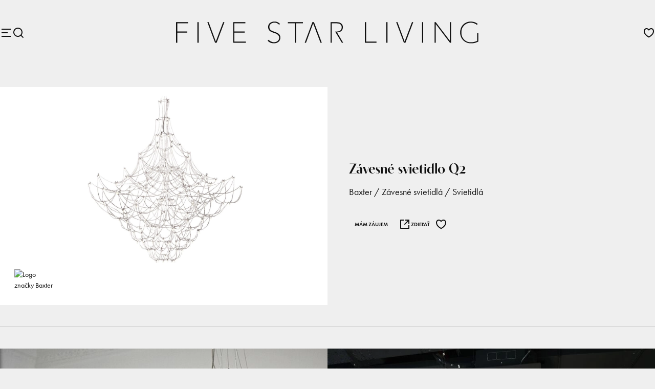

--- FILE ---
content_type: text/html
request_url: https://fivestarliving.sk/produkt/q2
body_size: 307405
content:
<!DOCTYPE html><html lang="sk"><head><meta charSet="utf-8"/><meta content="initial-scale=1, maximum-scale=1, width=device-width" name="viewport"/><link rel="preload" as="image" href="https://fivestarliving.sk/cache/q2-4400bf9c-2e9c-473b-ab97-de49a7e239e1.webp"/><link rel="preload" as="image" href="https://new.fivestarliving.sk/logo/baxter.svg"/><link rel="preload" as="image" href="https://fivestarliving.sk/cache/q2-a990573f-7fbb-42c2-a1b1-58323bb5925f.webp"/><link rel="preload" as="image" href="https://fivestarliving.sk/cache/q2-b689ce6a-da3d-4cd2-a0d0-21fa4ee987bd.webp"/><link rel="preload" as="image" href="https://fivestarliving.sk/cache/q2-8b2d8b40-1db7-43e1-8606-7f90f552abe9.webp"/><link rel="preload" as="image" href="https://fivestarliving.sk/cache/q2-6792c164-5918-4178-8a82-3d8ca9c4beb8.webp"/><link rel="preload" as="image" href="https://new.fivestarliving.sk/logo/molteni-c.svg"/><link rel="preload" as="image" href="https://new.fivestarliving.sk/logo/cierre1972.svg"/><link rel="preload" as="image" href="https://new.fivestarliving.sk/logo/acerbis.svg"/><link rel="preload" as="image" href="https://new.fivestarliving.sk/logo/flos.svg"/><script async="" src="https://www.googletagmanager.com/gtag/js?id=G-MRRLP5B2RQ"></script><link rel="preload" as="image" href="https://new.fivestarliving.sk/logo/bauwerk-parkett.svg"/><link rel="preload" as="image" href="https://new.fivestarliving.sk/logo/draga-aurel.svg"/><link rel="preload" as="image" href="https://new.fivestarliving.sk/logo/serax.svg"/><link rel="preload" as="image" href="https://new.fivestarliving.sk/logo/society-limonta.svg"/><link rel="preload" as="image" href="https://new.fivestarliving.sk/logo/ivano-redaelli.svg"/><link rel="preload" as="image" href="https://new.fivestarliving.sk/logo/arte.svg"/><link rel="preload" as="image" href="https://new.fivestarliving.sk/logo/tecnografica.svg"/><link rel="preload" as="image" href="https://new.fivestarliving.sk/logo/moooi.svg"/><link href="https://file.fivestarliving.sk/icon.png" rel="icon" type="image/png"/><link as="script" fetchPriority="low" href="/react/index.js" rel="preload"/><meta content="Marek Kobida" name="author"/><meta content="https://fivestarliving.sk/cache/q2-4400bf9c-2e9c-473b-ab97-de49a7e239e1.webp" property="og:image"/><meta content="Five Star Living" property="og:site_name"/><meta content="Závesné svietidlo Q2" property="og:title"/><meta content="https://fivestarliving.sk/produkt/q2" property="og:url"/><title>Závesné svietidlo Q2 | Five Star Living</title><script>
(function(w,d,s,l,i){w[l]=w[l]||[];w[l].push({'gtm.start':
              new Date().getTime(),event:'gtm.js'});var f=d.getElementsByTagName(s)[0],
            j=d.createElement(s),dl=l!='dataLayer'?'&l='+l:'';j.async=true;j.src=
            'https://www.googletagmanager.com/gtm.js?id='+i+dl;f.parentNode.insertBefore(j,f);
    })(window,document,'script','dataLayer','GTM-PHZBL4J4');
        </script><script>  window.dataLayer = window.dataLayer || [];
  function gtag(){dataLayer.push(arguments);}
  gtag('js', new Date());

  gtag('config', 'G-MRRLP5B2RQ');</script><link href="/react/design.css" rel="stylesheet"/><link href="/services/Account/index.css" rel="stylesheet"/><link href="/services/Project/index.css" rel="stylesheet"/><link href="/react/components/ContactPage/index.css" rel="stylesheet"/><link href="/react/components/Footer/BusinessHours.css" rel="stylesheet"/><link href="/react/components/Footer/index.css" rel="stylesheet"/><link href="/react/components/Header/HeaderMenu.css" rel="stylesheet"/><link href="/react/components/Header/index.css" rel="stylesheet"/><link href="/react/components/IndexPage/index.css" rel="stylesheet"/><link href="/react/components/ProductListPage/components/ProductHeader.css" rel="stylesheet"/><link href="/react/components/ProductPage/index.css" rel="stylesheet"/><link href="/react/index.css" rel="stylesheet"/><link href="https://use.typekit.net/egw5jnz.css" rel="stylesheet"/><script type="importmap">{"imports":{"@AccountService/":"/services/Account/","@ProductListService/":"/services/ProductList/","@ProductService/":"/services/Product/","common-helpers/":"https://warden-sk.github.io/common-helpers/","react":"https://esm.sh/react@19.1.0","react-dom":"https://esm.sh/react-dom@19.1.0","react-dom/client":"https://esm.sh/react-dom@19.1.0/client"}}</script><script>window.request = {"formData":{},"headers":{"host":"fivestarliving.sk","connection":"keep-alive","pragma":"no-cache","cache-control":"no-cache","upgrade-insecure-requests":"1","user-agent":"Mozilla/5.0 (Macintosh; Intel Mac OS X 10_15_7) AppleWebKit/537.36 (KHTML, like Gecko) Chrome/131.0.0.0 Safari/537.36; ClaudeBot/1.0; +claudebot@anthropic.com)","accept":"text/html,application/xhtml+xml,application/xml;q=0.9,image/webp,image/apng,*/*;q=0.8,application/signed-exchange;v=b3;q=0.9","sec-fetch-mode":"navigate","sec-fetch-dest":"document","accept-encoding":"gzip, deflate, br","sec-fetch-site":"none","sec-fetch-user":"?1"},"json":{"brands":[{"_id":"63d5fa8b-3bc8-4a1c-bb11-a031438dd03b","code":"baxter","index":1,"name":"Baxter","search":["baxter"],"url":"https://www.baxter.it","productCount":278},{"_id":"382c3aa0-0489-412c-96fb-864043f446d0","code":"molteni-c","index":2,"name":"Molteni&C","search":["molteni&c"],"url":"https://www.molteni.it","productCount":270},{"_id":"372e97a8-6533-4213-8ca6-f2ae00e656b2","code":"cierre1972","index":3,"name":"Cierre1972","search":["cierre1972"],"url":"https://cierreimbottiti.it","productCount":123},{"_id":"e33cf8e4-726d-4721-ba4f-f1ae63fddd0d","code":"acerbis","index":4,"name":"Acerbis","search":["acerbis"],"url":"https://www.acerbisdesign.com","productCount":36},{"_id":"e35e89e5-506d-42d0-bfec-f13c3df1c393","code":"flos","index":5,"name":"Flos","search":["flos"],"url":"https://flos.com","productCount":182},{"_id":"70e4ed1d-e7cf-4d87-9687-ec377c1db4ba","code":"bauwerk-parkett","index":6,"name":"Bauwerk Parkett","search":["bauwerk parkett"],"url":"https://fivestarliving.sk","productCount":0},{"_id":"0e8c5556-4071-4ed6-bb43-745f116e1834","code":"draga-aurel","index":7,"name":"Draga&Aurel","search":["draga&aurel"],"url":"https://fivestarliving.sk","productCount":0},{"_id":"096d471a-9b1c-41c9-bf2b-a2be301f14f2","code":"serax","index":8,"name":"Serax","search":["serax"],"url":"https://fivestarliving.sk","productCount":0},{"_id":"b1cd9e05-3a60-455e-a7b5-374bebeca964","code":"society-limonta","index":9,"name":"Society Limonta","search":["society limonta"],"url":"https://fivestarliving.sk","productCount":0},{"_id":"65a411b1-80dc-4ba8-82eb-4d0898e3c8a3","code":"ivano-redaelli","index":10,"name":"Ivano Redaelli","search":["ivano redaelli"],"url":"https://fivestarliving.sk","productCount":0},{"_id":"052b4243-517b-4103-b764-7a01249f5c12","code":"arte","index":11,"name":"Arte","search":["arte"],"url":"https://fivestarliving.sk","productCount":0},{"_id":"f4ff35ec-66a2-401c-9dee-1741e8aaae09","code":"tecnografica","index":12,"name":"Tecnografica","search":["tecnografica"],"url":"https://fivestarliving.sk","productCount":0},{"_id":"a6f4f0c0-63c9-4bfb-850a-07fc66cc31fb","code":"moooi","index":13,"name":"Moooi","search":["moooi"],"url":"https://fivestarliving.sk","productCount":0}],"categories":[{"_id":"a0a8df8e-81e4-4a4c-8c56-8cb6e1c5ea5c","code":"doplnky","description":null,"index":46,"name":"Doplnok","namePlural":"Doplnky","parentId":null,"search":["doplnky"],"children":[],"productCount":16},{"_id":"2f092197-de34-4404-9966-bb95bb412eb6","code":"exterierove-svietidla","description":null,"index":44,"name":"Exteriérové svietidlo","namePlural":"Exteriérové svietidlá","parentId":"dac2c084-d303-4a03-9721-0595fad69c8c","search":["exterierove svietidla"],"children":[],"productCount":0},{"_id":"30cb692b-af10-40f9-9011-815c45ed1e55","code":"exterierovy-nabytok","description":null,"index":102,"name":"Exteriérový nábytok","namePlural":"Exteriérový nábytok","parentId":null,"search":["exterierovy nabytok"],"children":[],"productCount":0},{"_id":"b3862368-0920-41e7-8a9c-a20ac4136fb0","code":"gio-ponti","description":null,"index":45,"name":"Gio Ponti","namePlural":"Gio Ponti","parentId":null,"search":["gio ponti"],"children":[],"productCount":19},{"_id":"c2ddedff-754a-48f8-a5c3-fe7f3352e726","code":"home-office","description":null,"index":32,"name":"Home Office","namePlural":"Home Office","parentId":null,"search":["home office"],"children":[],"productCount":0},{"_id":"87b1357d-eefd-4458-bb6e-da81c808e6aa","code":"jedalenske-stoly","description":null,"index":28,"name":"Jedálenský stôl","namePlural":"Jedálenské stoly","parentId":"ab2edf3a-4220-479c-81f7-432c9a1c420d","search":["jedalenske stoly"],"children":[],"productCount":52},{"_id":"81a94614-b9f1-4a76-ae68-79047abe7182","code":"kniznice","description":null,"index":17,"name":"Knižnica","namePlural":"Knižnice","parentId":null,"search":["knihovna","knihovne","kniznice"],"children":[],"productCount":22},{"_id":"cc823355-412f-434a-946d-a1dacb078fb6","code":"koberce","description":null,"index":38,"name":"Koberec","namePlural":"Koberce","parentId":null,"search":["koberce"],"children":[],"productCount":31},{"_id":"9273114a-c509-40f1-ab8e-b5756305a2ac","code":"komody","description":null,"index":20,"name":"Komoda","namePlural":"Komody","parentId":null,"search":["bieliznik","komody","pribornik"],"children":[],"productCount":10},{"_id":"f88a6f6a-3f25-41e6-b4b8-3cdb8a0c2da3","code":"konferencne-stoliky","description":null,"index":16,"name":"Konferenčný stolík","namePlural":"Konferenčné stolíky","parentId":"00791ae4-be3c-4057-8416-4bb199ead3f3","search":["konferencne stoliky"],"children":[],"productCount":93},{"_id":"60b9296a-3b71-4bfa-b82e-916024c5ae61","code":"konzolove-stoliky","description":null,"index":34,"name":"Konzolový stolík","namePlural":"Konzolové stolíky","parentId":"00791ae4-be3c-4057-8416-4bb199ead3f3","search":["konzolove stoliky"],"children":[],"productCount":7},{"_id":"576b7db7-aae8-4f42-a3e8-060626289822","code":"kozmeticke-stoliky","description":null,"index":23,"name":"Kozmetický stolík","namePlural":"Kozmetické stolíky","parentId":"00791ae4-be3c-4057-8416-4bb199ead3f3","search":["kozmeticke stoliky"],"children":[],"productCount":2},{"_id":"6157922f-6ef8-4f37-ac4c-31d102b8e21e","code":"kresla","description":null,"index":12,"name":"Kreslo","namePlural":"Kreslá","parentId":null,"search":["fotelka","fotely","klubovka","klubovky","kresla","usiak","usiaky"],"children":[],"productCount":129},{"_id":"6b85e021-35f4-4d92-9f6f-8e21a597f1d4","code":"kuchyne","description":null,"index":25,"name":"Kuchyňa","namePlural":"Kuchyne","parentId":null,"search":["kredenc","kuchyne"],"children":[{"_id":"383fa28d-6380-4020-83de-91d5692be5e0","code":"kuchynske-doplnky","description":null,"index":26,"name":"Kuchynský doplnok","namePlural":"Kuchynské doplnky","parentId":"6b85e021-35f4-4d92-9f6f-8e21a597f1d4","search":["kuchynske doplnky"],"productCount":13}],"productCount":26},{"_id":"383fa28d-6380-4020-83de-91d5692be5e0","code":"kuchynske-doplnky","description":null,"index":26,"name":"Kuchynský doplnok","namePlural":"Kuchynské doplnky","parentId":"6b85e021-35f4-4d92-9f6f-8e21a597f1d4","search":["kuchynske doplnky"],"children":[],"productCount":13},{"_id":"e5cee03e-2b02-4247-bafa-f7339268729f","code":"lavice","description":null,"index":35,"name":"Lavica","namePlural":"Lavice","parentId":null,"search":["lavice","lavicka","lavicky"],"children":[],"productCount":15},{"_id":"43c666fd-b25d-43c2-bf56-cbaa1e0d773c","code":"lezadla","description":null,"index":13,"name":"Ležadlo","namePlural":"Ležadlá","parentId":null,"search":["divan","divany","lenoska","lenosky","lezadla"],"children":[],"productCount":20},{"_id":"f8d4b646-ee64-4f1c-8c9c-09e580498e17","code":"nastenne-a-stropne-svietidla","description":null,"index":43,"name":"Nástenné / stropné svietidlo","namePlural":"Nástenné / stropné svietidlá","parentId":"dac2c084-d303-4a03-9721-0595fad69c8c","search":["nastenne / stropne svietidla"],"children":[],"productCount":45},{"_id":"97dae12e-50b2-4a09-b2ea-be65c6f2d534","code":"nocne-stoliky","description":null,"index":19,"name":"Nočný stolík","namePlural":"Nočné stolíky","parentId":"00791ae4-be3c-4057-8416-4bb199ead3f3","search":["nocne stoliky"],"children":[],"productCount":30},{"_id":"12b397bf-cfe9-47ab-84f3-2c8e71b24ca1","code":"novinky","description":null,"index":2,"name":"Novinka","namePlural":"Novinky","parentId":null,"search":["novinky"],"children":[],"productCount":121},{"_id":"2ea16720-fa36-4273-9797-0480c33d39d6","code":"ostatne","description":null,"index":101,"name":"Ostatné","namePlural":"Ostatné","parentId":null,"search":["ostatne"],"children":[],"productCount":0},{"_id":"864081c1-9c45-4d3f-bd84-8b34c6110bf9","code":"paravany","description":null,"index":37,"name":"Paraván","namePlural":"Paravány","parentId":null,"search":["paravany","zastena","zasteny"],"children":[],"productCount":2},{"_id":"04bdd69c-d958-4a30-a0f9-64e1ece508ee","code":"pohovky","description":null,"index":11,"name":"Pohovka","namePlural":"Pohovky","parentId":null,"search":["gauc","gauce","kanapa","kanapy","pohovky","sedacka","sedacky"],"children":[],"productCount":94},{"_id":"1d9e06bf-5aac-4594-9f96-cb59a5b3fa9f","code":"postele","description":null,"index":18,"name":"Posteľ","namePlural":"Postele","parentId":null,"search":["postele","valanda","valandy"],"children":[],"productCount":41},{"_id":"f1d1feba-d3a1-486a-8335-0dea912f2257","code":"pracovne-stoly","description":null,"index":33,"name":"Pracovný stôl","namePlural":"Pracovné stoly","parentId":"ab2edf3a-4220-479c-81f7-432c9a1c420d","search":["pracovne stoly"],"children":[],"productCount":18},{"_id":"7d5c5887-a348-412c-b052-1790ac1a067e","code":"skrinky","description":null,"index":30,"name":"Skrinka","namePlural":"Skrinky","parentId":null,"search":["skrinky","vitrina","vitriny"],"children":[],"productCount":44},{"_id":"1befd130-6ec4-472b-8b08-226fd92b4e74","code":"stojacie-svietidla","description":null,"index":40,"name":"Stojacie svietidlo","namePlural":"Stojacie svietidlá","parentId":"dac2c084-d303-4a03-9721-0595fad69c8c","search":["stojacie svietidla"],"children":[],"productCount":37},{"_id":"e4ab0417-08c8-4a65-94e5-2ae3bd7c5d78","code":"stolicky","description":null,"index":29,"name":"Stolička","namePlural":"Stoličky","parentId":null,"search":["stolce","stolec","stolica","stolice","stolicky"],"children":[],"productCount":77},{"_id":"00791ae4-be3c-4057-8416-4bb199ead3f3","code":"stoliky","description":null,"index":15,"name":"Stolík","namePlural":"Stolíky","parentId":null,"search":["stoliky"],"children":[{"_id":"f88a6f6a-3f25-41e6-b4b8-3cdb8a0c2da3","code":"konferencne-stoliky","description":null,"index":16,"name":"Konferenčný stolík","namePlural":"Konferenčné stolíky","parentId":"00791ae4-be3c-4057-8416-4bb199ead3f3","search":["konferencne stoliky"],"productCount":93},{"_id":"60b9296a-3b71-4bfa-b82e-916024c5ae61","code":"konzolove-stoliky","description":null,"index":34,"name":"Konzolový stolík","namePlural":"Konzolové stolíky","parentId":"00791ae4-be3c-4057-8416-4bb199ead3f3","search":["konzolove stoliky"],"productCount":7},{"_id":"576b7db7-aae8-4f42-a3e8-060626289822","code":"kozmeticke-stoliky","description":null,"index":23,"name":"Kozmetický stolík","namePlural":"Kozmetické stolíky","parentId":"00791ae4-be3c-4057-8416-4bb199ead3f3","search":["kozmeticke stoliky"],"productCount":2},{"_id":"97dae12e-50b2-4a09-b2ea-be65c6f2d534","code":"nocne-stoliky","description":null,"index":19,"name":"Nočný stolík","namePlural":"Nočné stolíky","parentId":"00791ae4-be3c-4057-8416-4bb199ead3f3","search":["nocne stoliky"],"productCount":30}],"productCount":106},{"_id":"2e8bb077-2934-4d73-8526-4bb3e50e38a6","code":"stolove-svietidla","description":null,"index":42,"name":"Stolové svietidlo","namePlural":"Stolové svietidlá","parentId":"dac2c084-d303-4a03-9721-0595fad69c8c","search":["stolove svietidla"],"children":[],"productCount":42},{"_id":"ab2edf3a-4220-479c-81f7-432c9a1c420d","code":"stoly","description":null,"index":27,"name":"Stôl","namePlural":"Stoly","parentId":null,"search":["stoly"],"children":[{"_id":"87b1357d-eefd-4458-bb6e-da81c808e6aa","code":"jedalenske-stoly","description":null,"index":28,"name":"Jedálenský stôl","namePlural":"Jedálenské stoly","parentId":"ab2edf3a-4220-479c-81f7-432c9a1c420d","search":["jedalenske stoly"],"productCount":52},{"_id":"f1d1feba-d3a1-486a-8335-0dea912f2257","code":"pracovne-stoly","description":null,"index":33,"name":"Pracovný stôl","namePlural":"Pracovné stoly","parentId":"ab2edf3a-4220-479c-81f7-432c9a1c420d","search":["pracovne stoly"],"productCount":18}],"productCount":68},{"_id":"dac2c084-d303-4a03-9721-0595fad69c8c","code":"svietidla","description":null,"index":39,"name":"Svietidlo","namePlural":"Svietidlá","parentId":null,"search":["lampa","lampy","luster","lustre","osvetlenie","svietidla"],"children":[{"_id":"2f092197-de34-4404-9966-bb95bb412eb6","code":"exterierove-svietidla","description":null,"index":44,"name":"Exteriérové svietidlo","namePlural":"Exteriérové svietidlá","parentId":"dac2c084-d303-4a03-9721-0595fad69c8c","search":["exterierove svietidla"],"productCount":0},{"_id":"f8d4b646-ee64-4f1c-8c9c-09e580498e17","code":"nastenne-a-stropne-svietidla","description":null,"index":43,"name":"Nástenné / stropné svietidlo","namePlural":"Nástenné / stropné svietidlá","parentId":"dac2c084-d303-4a03-9721-0595fad69c8c","search":["nastenne / stropne svietidla"],"productCount":45},{"_id":"1befd130-6ec4-472b-8b08-226fd92b4e74","code":"stojacie-svietidla","description":null,"index":40,"name":"Stojacie svietidlo","namePlural":"Stojacie svietidlá","parentId":"dac2c084-d303-4a03-9721-0595fad69c8c","search":["stojacie svietidla"],"productCount":37},{"_id":"2e8bb077-2934-4d73-8526-4bb3e50e38a6","code":"stolove-svietidla","description":null,"index":42,"name":"Stolové svietidlo","namePlural":"Stolové svietidlá","parentId":"dac2c084-d303-4a03-9721-0595fad69c8c","search":["stolove svietidla"],"productCount":42},{"_id":"6d951e65-31bf-4ba4-97d8-518de465447c","code":"zavesne-svietidla","description":null,"index":41,"name":"Závesné svietidlo","namePlural":"Závesné svietidlá","parentId":"dac2c084-d303-4a03-9721-0595fad69c8c","search":["zavesne svietidla"],"productCount":62}],"productCount":195},{"_id":"0b700540-aabf-4a04-845f-fbe54f0156f1","code":"satniky","description":null,"index":21,"name":"Šatník","namePlural":"Šatníky","parentId":null,"search":["skrina","skrine","satniky"],"children":[{"_id":"9ed457fc-02d5-4921-9b08-7030b06d2754","code":"walk-in-closets","description":null,"index":22,"name":"Walk-In šatník","namePlural":"Walk-In šatníky","parentId":"0b700540-aabf-4a04-845f-fbe54f0156f1","search":["walk-in satniky"],"productCount":7}],"productCount":19},{"_id":"d27b82f6-e797-4106-89e4-e56ecb408ba1","code":"taburety","description":null,"index":14,"name":"Taburet","namePlural":"Taburety","parentId":null,"search":["otoman","otomany","pouf","poufy","taburety"],"children":[],"productCount":20},{"_id":"f9dbd377-b858-4028-b177-77579e131a98","code":"vystavene","description":null,"index":1,"name":"Vystavené","namePlural":"Vystavené","parentId":null,"search":["vystavene"],"children":[],"productCount":155},{"_id":"9ed457fc-02d5-4921-9b08-7030b06d2754","code":"walk-in-closets","description":null,"index":22,"name":"Walk-In šatník","namePlural":"Walk-In šatníky","parentId":"0b700540-aabf-4a04-845f-fbe54f0156f1","search":["walk-in satniky"],"children":[],"productCount":7},{"_id":"42afcf73-675e-493d-add2-6e3dada8a877","code":"wall-units","description":null,"index":31,"name":"Wall Unit","namePlural":"Wall Units","parentId":null,"search":["wall units"],"children":[],"productCount":0},{"_id":"913aede7-f355-403f-af2b-1c29ea6f96da","code":"wardrobes","description":null,"index":24,"name":"Wardrobe","namePlural":"Wardrobes","parentId":null,"search":["wardrobes"],"children":[],"productCount":0},{"_id":"6d951e65-31bf-4ba4-97d8-518de465447c","code":"zavesne-svietidla","description":null,"index":41,"name":"Závesné svietidlo","namePlural":"Závesné svietidlá","parentId":"dac2c084-d303-4a03-9721-0595fad69c8c","search":["zavesne svietidla"],"children":[],"productCount":62},{"_id":"7000ea79-a7e3-4198-bc90-ccc43b43bd1a","code":"zrkadla","description":null,"index":36,"name":"Zrkadlo","namePlural":"Zrkadlá","parentId":null,"search":["zrkadla"],"children":[],"productCount":8}],"productCount":889,"rooms":[{"_id":"c524f076-8b32-4a5a-8c54-50605a58bc8c","code":"obyvacka","description":null,"index":1,"name":"Obývačka","search":["obyvacia izba","obyvacka"],"categories":[{"_id":"a0a8df8e-81e4-4a4c-8c56-8cb6e1c5ea5c","code":"doplnky","description":null,"index":46,"name":"Doplnok","namePlural":"Doplnky","parentId":null,"search":["doplnky"],"children":[],"productCount":10},{"_id":"2f092197-de34-4404-9966-bb95bb412eb6","code":"exterierove-svietidla","description":null,"index":44,"name":"Exteriérové svietidlo","namePlural":"Exteriérové svietidlá","parentId":"dac2c084-d303-4a03-9721-0595fad69c8c","search":["exterierove svietidla"],"children":[],"productCount":0},{"_id":"30cb692b-af10-40f9-9011-815c45ed1e55","code":"exterierovy-nabytok","description":null,"index":102,"name":"Exteriérový nábytok","namePlural":"Exteriérový nábytok","parentId":null,"search":["exterierovy nabytok"],"children":[],"productCount":0},{"_id":"b3862368-0920-41e7-8a9c-a20ac4136fb0","code":"gio-ponti","description":null,"index":45,"name":"Gio Ponti","namePlural":"Gio Ponti","parentId":null,"search":["gio ponti"],"children":[],"productCount":14},{"_id":"c2ddedff-754a-48f8-a5c3-fe7f3352e726","code":"home-office","description":null,"index":32,"name":"Home Office","namePlural":"Home Office","parentId":null,"search":["home office"],"children":[],"productCount":0},{"_id":"87b1357d-eefd-4458-bb6e-da81c808e6aa","code":"jedalenske-stoly","description":null,"index":28,"name":"Jedálenský stôl","namePlural":"Jedálenské stoly","parentId":"ab2edf3a-4220-479c-81f7-432c9a1c420d","search":["jedalenske stoly"],"children":[],"productCount":3},{"_id":"81a94614-b9f1-4a76-ae68-79047abe7182","code":"kniznice","description":null,"index":17,"name":"Knižnica","namePlural":"Knižnice","parentId":null,"search":["knihovna","knihovne","kniznice"],"children":[],"productCount":22},{"_id":"cc823355-412f-434a-946d-a1dacb078fb6","code":"koberce","description":null,"index":38,"name":"Koberec","namePlural":"Koberce","parentId":null,"search":["koberce"],"children":[],"productCount":24},{"_id":"9273114a-c509-40f1-ab8e-b5756305a2ac","code":"komody","description":null,"index":20,"name":"Komoda","namePlural":"Komody","parentId":null,"search":["bieliznik","komody","pribornik"],"children":[],"productCount":7},{"_id":"f88a6f6a-3f25-41e6-b4b8-3cdb8a0c2da3","code":"konferencne-stoliky","description":null,"index":16,"name":"Konferenčný stolík","namePlural":"Konferenčné stolíky","parentId":"00791ae4-be3c-4057-8416-4bb199ead3f3","search":["konferencne stoliky"],"children":[],"productCount":76},{"_id":"60b9296a-3b71-4bfa-b82e-916024c5ae61","code":"konzolove-stoliky","description":null,"index":34,"name":"Konzolový stolík","namePlural":"Konzolové stolíky","parentId":"00791ae4-be3c-4057-8416-4bb199ead3f3","search":["konzolove stoliky"],"children":[],"productCount":5},{"_id":"576b7db7-aae8-4f42-a3e8-060626289822","code":"kozmeticke-stoliky","description":null,"index":23,"name":"Kozmetický stolík","namePlural":"Kozmetické stolíky","parentId":"00791ae4-be3c-4057-8416-4bb199ead3f3","search":["kozmeticke stoliky"],"children":[],"productCount":0},{"_id":"6157922f-6ef8-4f37-ac4c-31d102b8e21e","code":"kresla","description":null,"index":12,"name":"Kreslo","namePlural":"Kreslá","parentId":null,"search":["fotelka","fotely","klubovka","klubovky","kresla","usiak","usiaky"],"children":[],"productCount":99},{"_id":"6b85e021-35f4-4d92-9f6f-8e21a597f1d4","code":"kuchyne","description":null,"index":25,"name":"Kuchyňa","namePlural":"Kuchyne","parentId":null,"search":["kredenc","kuchyne"],"children":[{"_id":"383fa28d-6380-4020-83de-91d5692be5e0","code":"kuchynske-doplnky","description":null,"index":26,"name":"Kuchynský doplnok","namePlural":"Kuchynské doplnky","parentId":"6b85e021-35f4-4d92-9f6f-8e21a597f1d4","search":["kuchynske doplnky"],"productCount":0}],"productCount":0},{"_id":"383fa28d-6380-4020-83de-91d5692be5e0","code":"kuchynske-doplnky","description":null,"index":26,"name":"Kuchynský doplnok","namePlural":"Kuchynské doplnky","parentId":"6b85e021-35f4-4d92-9f6f-8e21a597f1d4","search":["kuchynske doplnky"],"children":[],"productCount":0},{"_id":"e5cee03e-2b02-4247-bafa-f7339268729f","code":"lavice","description":null,"index":35,"name":"Lavica","namePlural":"Lavice","parentId":null,"search":["lavice","lavicka","lavicky"],"children":[],"productCount":1},{"_id":"43c666fd-b25d-43c2-bf56-cbaa1e0d773c","code":"lezadla","description":null,"index":13,"name":"Ležadlo","namePlural":"Ležadlá","parentId":null,"search":["divan","divany","lenoska","lenosky","lezadla"],"children":[],"productCount":6},{"_id":"f8d4b646-ee64-4f1c-8c9c-09e580498e17","code":"nastenne-a-stropne-svietidla","description":null,"index":43,"name":"Nástenné / stropné svietidlo","namePlural":"Nástenné / stropné svietidlá","parentId":"dac2c084-d303-4a03-9721-0595fad69c8c","search":["nastenne / stropne svietidla"],"children":[],"productCount":38},{"_id":"97dae12e-50b2-4a09-b2ea-be65c6f2d534","code":"nocne-stoliky","description":null,"index":19,"name":"Nočný stolík","namePlural":"Nočné stolíky","parentId":"00791ae4-be3c-4057-8416-4bb199ead3f3","search":["nocne stoliky"],"children":[],"productCount":15},{"_id":"12b397bf-cfe9-47ab-84f3-2c8e71b24ca1","code":"novinky","description":null,"index":2,"name":"Novinka","namePlural":"Novinky","parentId":null,"search":["novinky"],"children":[],"productCount":65},{"_id":"2ea16720-fa36-4273-9797-0480c33d39d6","code":"ostatne","description":null,"index":101,"name":"Ostatné","namePlural":"Ostatné","parentId":null,"search":["ostatne"],"children":[],"productCount":0},{"_id":"864081c1-9c45-4d3f-bd84-8b34c6110bf9","code":"paravany","description":null,"index":37,"name":"Paraván","namePlural":"Paravány","parentId":null,"search":["paravany","zastena","zasteny"],"children":[],"productCount":0},{"_id":"04bdd69c-d958-4a30-a0f9-64e1ece508ee","code":"pohovky","description":null,"index":11,"name":"Pohovka","namePlural":"Pohovky","parentId":null,"search":["gauc","gauce","kanapa","kanapy","pohovky","sedacka","sedacky"],"children":[],"productCount":76},{"_id":"1d9e06bf-5aac-4594-9f96-cb59a5b3fa9f","code":"postele","description":null,"index":18,"name":"Posteľ","namePlural":"Postele","parentId":null,"search":["postele","valanda","valandy"],"children":[],"productCount":0},{"_id":"f1d1feba-d3a1-486a-8335-0dea912f2257","code":"pracovne-stoly","description":null,"index":33,"name":"Pracovný stôl","namePlural":"Pracovné stoly","parentId":"ab2edf3a-4220-479c-81f7-432c9a1c420d","search":["pracovne stoly"],"children":[],"productCount":1},{"_id":"7d5c5887-a348-412c-b052-1790ac1a067e","code":"skrinky","description":null,"index":30,"name":"Skrinka","namePlural":"Skrinky","parentId":null,"search":["skrinky","vitrina","vitriny"],"children":[],"productCount":41},{"_id":"1befd130-6ec4-472b-8b08-226fd92b4e74","code":"stojacie-svietidla","description":null,"index":40,"name":"Stojacie svietidlo","namePlural":"Stojacie svietidlá","parentId":"dac2c084-d303-4a03-9721-0595fad69c8c","search":["stojacie svietidla"],"children":[],"productCount":32},{"_id":"e4ab0417-08c8-4a65-94e5-2ae3bd7c5d78","code":"stolicky","description":null,"index":29,"name":"Stolička","namePlural":"Stoličky","parentId":null,"search":["stolce","stolec","stolica","stolice","stolicky"],"children":[],"productCount":1},{"_id":"00791ae4-be3c-4057-8416-4bb199ead3f3","code":"stoliky","description":null,"index":15,"name":"Stolík","namePlural":"Stolíky","parentId":null,"search":["stoliky"],"children":[{"_id":"f88a6f6a-3f25-41e6-b4b8-3cdb8a0c2da3","code":"konferencne-stoliky","description":null,"index":16,"name":"Konferenčný stolík","namePlural":"Konferenčné stolíky","parentId":"00791ae4-be3c-4057-8416-4bb199ead3f3","search":["konferencne stoliky"],"productCount":76},{"_id":"60b9296a-3b71-4bfa-b82e-916024c5ae61","code":"konzolove-stoliky","description":null,"index":34,"name":"Konzolový stolík","namePlural":"Konzolové stolíky","parentId":"00791ae4-be3c-4057-8416-4bb199ead3f3","search":["konzolove stoliky"],"productCount":5},{"_id":"576b7db7-aae8-4f42-a3e8-060626289822","code":"kozmeticke-stoliky","description":null,"index":23,"name":"Kozmetický stolík","namePlural":"Kozmetické stolíky","parentId":"00791ae4-be3c-4057-8416-4bb199ead3f3","search":["kozmeticke stoliky"],"productCount":0},{"_id":"97dae12e-50b2-4a09-b2ea-be65c6f2d534","code":"nocne-stoliky","description":null,"index":19,"name":"Nočný stolík","namePlural":"Nočné stolíky","parentId":"00791ae4-be3c-4057-8416-4bb199ead3f3","search":["nocne stoliky"],"productCount":15}],"productCount":74},{"_id":"2e8bb077-2934-4d73-8526-4bb3e50e38a6","code":"stolove-svietidla","description":null,"index":42,"name":"Stolové svietidlo","namePlural":"Stolové svietidlá","parentId":"dac2c084-d303-4a03-9721-0595fad69c8c","search":["stolove svietidla"],"children":[],"productCount":40},{"_id":"ab2edf3a-4220-479c-81f7-432c9a1c420d","code":"stoly","description":null,"index":27,"name":"Stôl","namePlural":"Stoly","parentId":null,"search":["stoly"],"children":[{"_id":"87b1357d-eefd-4458-bb6e-da81c808e6aa","code":"jedalenske-stoly","description":null,"index":28,"name":"Jedálenský stôl","namePlural":"Jedálenské stoly","parentId":"ab2edf3a-4220-479c-81f7-432c9a1c420d","search":["jedalenske stoly"],"productCount":3},{"_id":"f1d1feba-d3a1-486a-8335-0dea912f2257","code":"pracovne-stoly","description":null,"index":33,"name":"Pracovný stôl","namePlural":"Pracovné stoly","parentId":"ab2edf3a-4220-479c-81f7-432c9a1c420d","search":["pracovne stoly"],"productCount":1}],"productCount":4},{"_id":"dac2c084-d303-4a03-9721-0595fad69c8c","code":"svietidla","description":null,"index":39,"name":"Svietidlo","namePlural":"Svietidlá","parentId":null,"search":["lampa","lampy","luster","lustre","osvetlenie","svietidla"],"children":[{"_id":"2f092197-de34-4404-9966-bb95bb412eb6","code":"exterierove-svietidla","description":null,"index":44,"name":"Exteriérové svietidlo","namePlural":"Exteriérové svietidlá","parentId":"dac2c084-d303-4a03-9721-0595fad69c8c","search":["exterierove svietidla"],"productCount":0},{"_id":"f8d4b646-ee64-4f1c-8c9c-09e580498e17","code":"nastenne-a-stropne-svietidla","description":null,"index":43,"name":"Nástenné / stropné svietidlo","namePlural":"Nástenné / stropné svietidlá","parentId":"dac2c084-d303-4a03-9721-0595fad69c8c","search":["nastenne / stropne svietidla"],"productCount":38},{"_id":"1befd130-6ec4-472b-8b08-226fd92b4e74","code":"stojacie-svietidla","description":null,"index":40,"name":"Stojacie svietidlo","namePlural":"Stojacie svietidlá","parentId":"dac2c084-d303-4a03-9721-0595fad69c8c","search":["stojacie svietidla"],"productCount":32},{"_id":"2e8bb077-2934-4d73-8526-4bb3e50e38a6","code":"stolove-svietidla","description":null,"index":42,"name":"Stolové svietidlo","namePlural":"Stolové svietidlá","parentId":"dac2c084-d303-4a03-9721-0595fad69c8c","search":["stolove svietidla"],"productCount":40},{"_id":"6d951e65-31bf-4ba4-97d8-518de465447c","code":"zavesne-svietidla","description":null,"index":41,"name":"Závesné svietidlo","namePlural":"Závesné svietidlá","parentId":"dac2c084-d303-4a03-9721-0595fad69c8c","search":["zavesne svietidla"],"productCount":59}],"productCount":159},{"_id":"0b700540-aabf-4a04-845f-fbe54f0156f1","code":"satniky","description":null,"index":21,"name":"Šatník","namePlural":"Šatníky","parentId":null,"search":["skrina","skrine","satniky"],"children":[{"_id":"9ed457fc-02d5-4921-9b08-7030b06d2754","code":"walk-in-closets","description":null,"index":22,"name":"Walk-In šatník","namePlural":"Walk-In šatníky","parentId":"0b700540-aabf-4a04-845f-fbe54f0156f1","search":["walk-in satniky"],"productCount":0}],"productCount":0},{"_id":"d27b82f6-e797-4106-89e4-e56ecb408ba1","code":"taburety","description":null,"index":14,"name":"Taburet","namePlural":"Taburety","parentId":null,"search":["otoman","otomany","pouf","poufy","taburety"],"children":[],"productCount":13},{"_id":"f9dbd377-b858-4028-b177-77579e131a98","code":"vystavene","description":null,"index":1,"name":"Vystavené","namePlural":"Vystavené","parentId":null,"search":["vystavene"],"children":[],"productCount":103},{"_id":"9ed457fc-02d5-4921-9b08-7030b06d2754","code":"walk-in-closets","description":null,"index":22,"name":"Walk-In šatník","namePlural":"Walk-In šatníky","parentId":"0b700540-aabf-4a04-845f-fbe54f0156f1","search":["walk-in satniky"],"children":[],"productCount":0},{"_id":"42afcf73-675e-493d-add2-6e3dada8a877","code":"wall-units","description":null,"index":31,"name":"Wall Unit","namePlural":"Wall Units","parentId":null,"search":["wall units"],"children":[],"productCount":0},{"_id":"913aede7-f355-403f-af2b-1c29ea6f96da","code":"wardrobes","description":null,"index":24,"name":"Wardrobe","namePlural":"Wardrobes","parentId":null,"search":["wardrobes"],"children":[],"productCount":0},{"_id":"6d951e65-31bf-4ba4-97d8-518de465447c","code":"zavesne-svietidla","description":null,"index":41,"name":"Závesné svietidlo","namePlural":"Závesné svietidlá","parentId":"dac2c084-d303-4a03-9721-0595fad69c8c","search":["zavesne svietidla"],"children":[],"productCount":59},{"_id":"7000ea79-a7e3-4198-bc90-ccc43b43bd1a","code":"zrkadla","description":null,"index":36,"name":"Zrkadlo","namePlural":"Zrkadlá","parentId":null,"search":["zrkadla"],"children":[],"productCount":8}],"productCount":508},{"_id":"e2a2e835-262b-431d-aef0-1299df3c0b38","code":"kuchyna","description":null,"index":2,"name":"Kuchyňa","search":["kredenc","kuchyna","linka"],"categories":[{"_id":"a0a8df8e-81e4-4a4c-8c56-8cb6e1c5ea5c","code":"doplnky","description":null,"index":46,"name":"Doplnok","namePlural":"Doplnky","parentId":null,"search":["doplnky"],"children":[],"productCount":0},{"_id":"2f092197-de34-4404-9966-bb95bb412eb6","code":"exterierove-svietidla","description":null,"index":44,"name":"Exteriérové svietidlo","namePlural":"Exteriérové svietidlá","parentId":"dac2c084-d303-4a03-9721-0595fad69c8c","search":["exterierove svietidla"],"children":[],"productCount":0},{"_id":"30cb692b-af10-40f9-9011-815c45ed1e55","code":"exterierovy-nabytok","description":null,"index":102,"name":"Exteriérový nábytok","namePlural":"Exteriérový nábytok","parentId":null,"search":["exterierovy nabytok"],"children":[],"productCount":0},{"_id":"b3862368-0920-41e7-8a9c-a20ac4136fb0","code":"gio-ponti","description":null,"index":45,"name":"Gio Ponti","namePlural":"Gio Ponti","parentId":null,"search":["gio ponti"],"children":[],"productCount":0},{"_id":"c2ddedff-754a-48f8-a5c3-fe7f3352e726","code":"home-office","description":null,"index":32,"name":"Home Office","namePlural":"Home Office","parentId":null,"search":["home office"],"children":[],"productCount":0},{"_id":"87b1357d-eefd-4458-bb6e-da81c808e6aa","code":"jedalenske-stoly","description":null,"index":28,"name":"Jedálenský stôl","namePlural":"Jedálenské stoly","parentId":"ab2edf3a-4220-479c-81f7-432c9a1c420d","search":["jedalenske stoly"],"children":[],"productCount":0},{"_id":"81a94614-b9f1-4a76-ae68-79047abe7182","code":"kniznice","description":null,"index":17,"name":"Knižnica","namePlural":"Knižnice","parentId":null,"search":["knihovna","knihovne","kniznice"],"children":[],"productCount":0},{"_id":"cc823355-412f-434a-946d-a1dacb078fb6","code":"koberce","description":null,"index":38,"name":"Koberec","namePlural":"Koberce","parentId":null,"search":["koberce"],"children":[],"productCount":0},{"_id":"9273114a-c509-40f1-ab8e-b5756305a2ac","code":"komody","description":null,"index":20,"name":"Komoda","namePlural":"Komody","parentId":null,"search":["bieliznik","komody","pribornik"],"children":[],"productCount":2},{"_id":"f88a6f6a-3f25-41e6-b4b8-3cdb8a0c2da3","code":"konferencne-stoliky","description":null,"index":16,"name":"Konferenčný stolík","namePlural":"Konferenčné stolíky","parentId":"00791ae4-be3c-4057-8416-4bb199ead3f3","search":["konferencne stoliky"],"children":[],"productCount":0},{"_id":"60b9296a-3b71-4bfa-b82e-916024c5ae61","code":"konzolove-stoliky","description":null,"index":34,"name":"Konzolový stolík","namePlural":"Konzolové stolíky","parentId":"00791ae4-be3c-4057-8416-4bb199ead3f3","search":["konzolove stoliky"],"children":[],"productCount":0},{"_id":"576b7db7-aae8-4f42-a3e8-060626289822","code":"kozmeticke-stoliky","description":null,"index":23,"name":"Kozmetický stolík","namePlural":"Kozmetické stolíky","parentId":"00791ae4-be3c-4057-8416-4bb199ead3f3","search":["kozmeticke stoliky"],"children":[],"productCount":0},{"_id":"6157922f-6ef8-4f37-ac4c-31d102b8e21e","code":"kresla","description":null,"index":12,"name":"Kreslo","namePlural":"Kreslá","parentId":null,"search":["fotelka","fotely","klubovka","klubovky","kresla","usiak","usiaky"],"children":[],"productCount":0},{"_id":"6b85e021-35f4-4d92-9f6f-8e21a597f1d4","code":"kuchyne","description":null,"index":25,"name":"Kuchyňa","namePlural":"Kuchyne","parentId":null,"search":["kredenc","kuchyne"],"children":[{"_id":"383fa28d-6380-4020-83de-91d5692be5e0","code":"kuchynske-doplnky","description":null,"index":26,"name":"Kuchynský doplnok","namePlural":"Kuchynské doplnky","parentId":"6b85e021-35f4-4d92-9f6f-8e21a597f1d4","search":["kuchynske doplnky"],"productCount":13}],"productCount":26},{"_id":"383fa28d-6380-4020-83de-91d5692be5e0","code":"kuchynske-doplnky","description":null,"index":26,"name":"Kuchynský doplnok","namePlural":"Kuchynské doplnky","parentId":"6b85e021-35f4-4d92-9f6f-8e21a597f1d4","search":["kuchynske doplnky"],"children":[],"productCount":13},{"_id":"e5cee03e-2b02-4247-bafa-f7339268729f","code":"lavice","description":null,"index":35,"name":"Lavica","namePlural":"Lavice","parentId":null,"search":["lavice","lavicka","lavicky"],"children":[],"productCount":0},{"_id":"43c666fd-b25d-43c2-bf56-cbaa1e0d773c","code":"lezadla","description":null,"index":13,"name":"Ležadlo","namePlural":"Ležadlá","parentId":null,"search":["divan","divany","lenoska","lenosky","lezadla"],"children":[],"productCount":0},{"_id":"f8d4b646-ee64-4f1c-8c9c-09e580498e17","code":"nastenne-a-stropne-svietidla","description":null,"index":43,"name":"Nástenné / stropné svietidlo","namePlural":"Nástenné / stropné svietidlá","parentId":"dac2c084-d303-4a03-9721-0595fad69c8c","search":["nastenne / stropne svietidla"],"children":[],"productCount":39},{"_id":"97dae12e-50b2-4a09-b2ea-be65c6f2d534","code":"nocne-stoliky","description":null,"index":19,"name":"Nočný stolík","namePlural":"Nočné stolíky","parentId":"00791ae4-be3c-4057-8416-4bb199ead3f3","search":["nocne stoliky"],"children":[],"productCount":0},{"_id":"12b397bf-cfe9-47ab-84f3-2c8e71b24ca1","code":"novinky","description":null,"index":2,"name":"Novinka","namePlural":"Novinky","parentId":null,"search":["novinky"],"children":[],"productCount":11},{"_id":"2ea16720-fa36-4273-9797-0480c33d39d6","code":"ostatne","description":null,"index":101,"name":"Ostatné","namePlural":"Ostatné","parentId":null,"search":["ostatne"],"children":[],"productCount":0},{"_id":"864081c1-9c45-4d3f-bd84-8b34c6110bf9","code":"paravany","description":null,"index":37,"name":"Paraván","namePlural":"Paravány","parentId":null,"search":["paravany","zastena","zasteny"],"children":[],"productCount":0},{"_id":"04bdd69c-d958-4a30-a0f9-64e1ece508ee","code":"pohovky","description":null,"index":11,"name":"Pohovka","namePlural":"Pohovky","parentId":null,"search":["gauc","gauce","kanapa","kanapy","pohovky","sedacka","sedacky"],"children":[],"productCount":0},{"_id":"1d9e06bf-5aac-4594-9f96-cb59a5b3fa9f","code":"postele","description":null,"index":18,"name":"Posteľ","namePlural":"Postele","parentId":null,"search":["postele","valanda","valandy"],"children":[],"productCount":0},{"_id":"f1d1feba-d3a1-486a-8335-0dea912f2257","code":"pracovne-stoly","description":null,"index":33,"name":"Pracovný stôl","namePlural":"Pracovné stoly","parentId":"ab2edf3a-4220-479c-81f7-432c9a1c420d","search":["pracovne stoly"],"children":[],"productCount":0},{"_id":"7d5c5887-a348-412c-b052-1790ac1a067e","code":"skrinky","description":null,"index":30,"name":"Skrinka","namePlural":"Skrinky","parentId":null,"search":["skrinky","vitrina","vitriny"],"children":[],"productCount":0},{"_id":"1befd130-6ec4-472b-8b08-226fd92b4e74","code":"stojacie-svietidla","description":null,"index":40,"name":"Stojacie svietidlo","namePlural":"Stojacie svietidlá","parentId":"dac2c084-d303-4a03-9721-0595fad69c8c","search":["stojacie svietidla"],"children":[],"productCount":2},{"_id":"e4ab0417-08c8-4a65-94e5-2ae3bd7c5d78","code":"stolicky","description":null,"index":29,"name":"Stolička","namePlural":"Stoličky","parentId":null,"search":["stolce","stolec","stolica","stolice","stolicky"],"children":[],"productCount":2},{"_id":"00791ae4-be3c-4057-8416-4bb199ead3f3","code":"stoliky","description":null,"index":15,"name":"Stolík","namePlural":"Stolíky","parentId":null,"search":["stoliky"],"children":[{"_id":"f88a6f6a-3f25-41e6-b4b8-3cdb8a0c2da3","code":"konferencne-stoliky","description":null,"index":16,"name":"Konferenčný stolík","namePlural":"Konferenčné stolíky","parentId":"00791ae4-be3c-4057-8416-4bb199ead3f3","search":["konferencne stoliky"],"productCount":0},{"_id":"60b9296a-3b71-4bfa-b82e-916024c5ae61","code":"konzolove-stoliky","description":null,"index":34,"name":"Konzolový stolík","namePlural":"Konzolové stolíky","parentId":"00791ae4-be3c-4057-8416-4bb199ead3f3","search":["konzolove stoliky"],"productCount":0},{"_id":"576b7db7-aae8-4f42-a3e8-060626289822","code":"kozmeticke-stoliky","description":null,"index":23,"name":"Kozmetický stolík","namePlural":"Kozmetické stolíky","parentId":"00791ae4-be3c-4057-8416-4bb199ead3f3","search":["kozmeticke stoliky"],"productCount":0},{"_id":"97dae12e-50b2-4a09-b2ea-be65c6f2d534","code":"nocne-stoliky","description":null,"index":19,"name":"Nočný stolík","namePlural":"Nočné stolíky","parentId":"00791ae4-be3c-4057-8416-4bb199ead3f3","search":["nocne stoliky"],"productCount":0}],"productCount":0},{"_id":"2e8bb077-2934-4d73-8526-4bb3e50e38a6","code":"stolove-svietidla","description":null,"index":42,"name":"Stolové svietidlo","namePlural":"Stolové svietidlá","parentId":"dac2c084-d303-4a03-9721-0595fad69c8c","search":["stolove svietidla"],"children":[],"productCount":1},{"_id":"ab2edf3a-4220-479c-81f7-432c9a1c420d","code":"stoly","description":null,"index":27,"name":"Stôl","namePlural":"Stoly","parentId":null,"search":["stoly"],"children":[{"_id":"87b1357d-eefd-4458-bb6e-da81c808e6aa","code":"jedalenske-stoly","description":null,"index":28,"name":"Jedálenský stôl","namePlural":"Jedálenské stoly","parentId":"ab2edf3a-4220-479c-81f7-432c9a1c420d","search":["jedalenske stoly"],"productCount":0},{"_id":"f1d1feba-d3a1-486a-8335-0dea912f2257","code":"pracovne-stoly","description":null,"index":33,"name":"Pracovný stôl","namePlural":"Pracovné stoly","parentId":"ab2edf3a-4220-479c-81f7-432c9a1c420d","search":["pracovne stoly"],"productCount":0}],"productCount":0},{"_id":"dac2c084-d303-4a03-9721-0595fad69c8c","code":"svietidla","description":null,"index":39,"name":"Svietidlo","namePlural":"Svietidlá","parentId":null,"search":["lampa","lampy","luster","lustre","osvetlenie","svietidla"],"children":[{"_id":"2f092197-de34-4404-9966-bb95bb412eb6","code":"exterierove-svietidla","description":null,"index":44,"name":"Exteriérové svietidlo","namePlural":"Exteriérové svietidlá","parentId":"dac2c084-d303-4a03-9721-0595fad69c8c","search":["exterierove svietidla"],"productCount":0},{"_id":"f8d4b646-ee64-4f1c-8c9c-09e580498e17","code":"nastenne-a-stropne-svietidla","description":null,"index":43,"name":"Nástenné / stropné svietidlo","namePlural":"Nástenné / stropné svietidlá","parentId":"dac2c084-d303-4a03-9721-0595fad69c8c","search":["nastenne / stropne svietidla"],"productCount":39},{"_id":"1befd130-6ec4-472b-8b08-226fd92b4e74","code":"stojacie-svietidla","description":null,"index":40,"name":"Stojacie svietidlo","namePlural":"Stojacie svietidlá","parentId":"dac2c084-d303-4a03-9721-0595fad69c8c","search":["stojacie svietidla"],"productCount":2},{"_id":"2e8bb077-2934-4d73-8526-4bb3e50e38a6","code":"stolove-svietidla","description":null,"index":42,"name":"Stolové svietidlo","namePlural":"Stolové svietidlá","parentId":"dac2c084-d303-4a03-9721-0595fad69c8c","search":["stolove svietidla"],"productCount":1},{"_id":"6d951e65-31bf-4ba4-97d8-518de465447c","code":"zavesne-svietidla","description":null,"index":41,"name":"Závesné svietidlo","namePlural":"Závesné svietidlá","parentId":"dac2c084-d303-4a03-9721-0595fad69c8c","search":["zavesne svietidla"],"productCount":5}],"productCount":39},{"_id":"0b700540-aabf-4a04-845f-fbe54f0156f1","code":"satniky","description":null,"index":21,"name":"Šatník","namePlural":"Šatníky","parentId":null,"search":["skrina","skrine","satniky"],"children":[{"_id":"9ed457fc-02d5-4921-9b08-7030b06d2754","code":"walk-in-closets","description":null,"index":22,"name":"Walk-In šatník","namePlural":"Walk-In šatníky","parentId":"0b700540-aabf-4a04-845f-fbe54f0156f1","search":["walk-in satniky"],"productCount":2}],"productCount":0},{"_id":"d27b82f6-e797-4106-89e4-e56ecb408ba1","code":"taburety","description":null,"index":14,"name":"Taburet","namePlural":"Taburety","parentId":null,"search":["otoman","otomany","pouf","poufy","taburety"],"children":[],"productCount":0},{"_id":"f9dbd377-b858-4028-b177-77579e131a98","code":"vystavene","description":null,"index":1,"name":"Vystavené","namePlural":"Vystavené","parentId":null,"search":["vystavene"],"children":[],"productCount":11},{"_id":"9ed457fc-02d5-4921-9b08-7030b06d2754","code":"walk-in-closets","description":null,"index":22,"name":"Walk-In šatník","namePlural":"Walk-In šatníky","parentId":"0b700540-aabf-4a04-845f-fbe54f0156f1","search":["walk-in satniky"],"children":[],"productCount":2},{"_id":"42afcf73-675e-493d-add2-6e3dada8a877","code":"wall-units","description":null,"index":31,"name":"Wall Unit","namePlural":"Wall Units","parentId":null,"search":["wall units"],"children":[],"productCount":0},{"_id":"913aede7-f355-403f-af2b-1c29ea6f96da","code":"wardrobes","description":null,"index":24,"name":"Wardrobe","namePlural":"Wardrobes","parentId":null,"search":["wardrobes"],"children":[],"productCount":0},{"_id":"6d951e65-31bf-4ba4-97d8-518de465447c","code":"zavesne-svietidla","description":null,"index":41,"name":"Závesné svietidlo","namePlural":"Závesné svietidlá","parentId":"dac2c084-d303-4a03-9721-0595fad69c8c","search":["zavesne svietidla"],"children":[],"productCount":5},{"_id":"7000ea79-a7e3-4198-bc90-ccc43b43bd1a","code":"zrkadla","description":null,"index":36,"name":"Zrkadlo","namePlural":"Zrkadlá","parentId":null,"search":["zrkadla"],"children":[],"productCount":0}],"productCount":81},{"_id":"b1c084e1-c54b-40e9-a8a3-1283abcc793d","code":"jedalen","description":null,"index":3,"name":"Jedáleň","search":["jedalen","stolovanie"],"categories":[{"_id":"a0a8df8e-81e4-4a4c-8c56-8cb6e1c5ea5c","code":"doplnky","description":null,"index":46,"name":"Doplnok","namePlural":"Doplnky","parentId":null,"search":["doplnky"],"children":[],"productCount":0},{"_id":"2f092197-de34-4404-9966-bb95bb412eb6","code":"exterierove-svietidla","description":null,"index":44,"name":"Exteriérové svietidlo","namePlural":"Exteriérové svietidlá","parentId":"dac2c084-d303-4a03-9721-0595fad69c8c","search":["exterierove svietidla"],"children":[],"productCount":0},{"_id":"30cb692b-af10-40f9-9011-815c45ed1e55","code":"exterierovy-nabytok","description":null,"index":102,"name":"Exteriérový nábytok","namePlural":"Exteriérový nábytok","parentId":null,"search":["exterierovy nabytok"],"children":[],"productCount":0},{"_id":"b3862368-0920-41e7-8a9c-a20ac4136fb0","code":"gio-ponti","description":null,"index":45,"name":"Gio Ponti","namePlural":"Gio Ponti","parentId":null,"search":["gio ponti"],"children":[],"productCount":2},{"_id":"c2ddedff-754a-48f8-a5c3-fe7f3352e726","code":"home-office","description":null,"index":32,"name":"Home Office","namePlural":"Home Office","parentId":null,"search":["home office"],"children":[],"productCount":0},{"_id":"87b1357d-eefd-4458-bb6e-da81c808e6aa","code":"jedalenske-stoly","description":null,"index":28,"name":"Jedálenský stôl","namePlural":"Jedálenské stoly","parentId":"ab2edf3a-4220-479c-81f7-432c9a1c420d","search":["jedalenske stoly"],"children":[],"productCount":39},{"_id":"81a94614-b9f1-4a76-ae68-79047abe7182","code":"kniznice","description":null,"index":17,"name":"Knižnica","namePlural":"Knižnice","parentId":null,"search":["knihovna","knihovne","kniznice"],"children":[],"productCount":0},{"_id":"cc823355-412f-434a-946d-a1dacb078fb6","code":"koberce","description":null,"index":38,"name":"Koberec","namePlural":"Koberce","parentId":null,"search":["koberce"],"children":[],"productCount":0},{"_id":"9273114a-c509-40f1-ab8e-b5756305a2ac","code":"komody","description":null,"index":20,"name":"Komoda","namePlural":"Komody","parentId":null,"search":["bieliznik","komody","pribornik"],"children":[],"productCount":0},{"_id":"f88a6f6a-3f25-41e6-b4b8-3cdb8a0c2da3","code":"konferencne-stoliky","description":null,"index":16,"name":"Konferenčný stolík","namePlural":"Konferenčné stolíky","parentId":"00791ae4-be3c-4057-8416-4bb199ead3f3","search":["konferencne stoliky"],"children":[],"productCount":0},{"_id":"60b9296a-3b71-4bfa-b82e-916024c5ae61","code":"konzolove-stoliky","description":null,"index":34,"name":"Konzolový stolík","namePlural":"Konzolové stolíky","parentId":"00791ae4-be3c-4057-8416-4bb199ead3f3","search":["konzolove stoliky"],"children":[],"productCount":0},{"_id":"576b7db7-aae8-4f42-a3e8-060626289822","code":"kozmeticke-stoliky","description":null,"index":23,"name":"Kozmetický stolík","namePlural":"Kozmetické stolíky","parentId":"00791ae4-be3c-4057-8416-4bb199ead3f3","search":["kozmeticke stoliky"],"children":[],"productCount":0},{"_id":"6157922f-6ef8-4f37-ac4c-31d102b8e21e","code":"kresla","description":null,"index":12,"name":"Kreslo","namePlural":"Kreslá","parentId":null,"search":["fotelka","fotely","klubovka","klubovky","kresla","usiak","usiaky"],"children":[],"productCount":2},{"_id":"6b85e021-35f4-4d92-9f6f-8e21a597f1d4","code":"kuchyne","description":null,"index":25,"name":"Kuchyňa","namePlural":"Kuchyne","parentId":null,"search":["kredenc","kuchyne"],"children":[{"_id":"383fa28d-6380-4020-83de-91d5692be5e0","code":"kuchynske-doplnky","description":null,"index":26,"name":"Kuchynský doplnok","namePlural":"Kuchynské doplnky","parentId":"6b85e021-35f4-4d92-9f6f-8e21a597f1d4","search":["kuchynske doplnky"],"productCount":0}],"productCount":0},{"_id":"383fa28d-6380-4020-83de-91d5692be5e0","code":"kuchynske-doplnky","description":null,"index":26,"name":"Kuchynský doplnok","namePlural":"Kuchynské doplnky","parentId":"6b85e021-35f4-4d92-9f6f-8e21a597f1d4","search":["kuchynske doplnky"],"children":[],"productCount":0},{"_id":"e5cee03e-2b02-4247-bafa-f7339268729f","code":"lavice","description":null,"index":35,"name":"Lavica","namePlural":"Lavice","parentId":null,"search":["lavice","lavicka","lavicky"],"children":[],"productCount":0},{"_id":"43c666fd-b25d-43c2-bf56-cbaa1e0d773c","code":"lezadla","description":null,"index":13,"name":"Ležadlo","namePlural":"Ležadlá","parentId":null,"search":["divan","divany","lenoska","lenosky","lezadla"],"children":[],"productCount":0},{"_id":"f8d4b646-ee64-4f1c-8c9c-09e580498e17","code":"nastenne-a-stropne-svietidla","description":null,"index":43,"name":"Nástenné / stropné svietidlo","namePlural":"Nástenné / stropné svietidlá","parentId":"dac2c084-d303-4a03-9721-0595fad69c8c","search":["nastenne / stropne svietidla"],"children":[],"productCount":0},{"_id":"97dae12e-50b2-4a09-b2ea-be65c6f2d534","code":"nocne-stoliky","description":null,"index":19,"name":"Nočný stolík","namePlural":"Nočné stolíky","parentId":"00791ae4-be3c-4057-8416-4bb199ead3f3","search":["nocne stoliky"],"children":[],"productCount":0},{"_id":"12b397bf-cfe9-47ab-84f3-2c8e71b24ca1","code":"novinky","description":null,"index":2,"name":"Novinka","namePlural":"Novinky","parentId":null,"search":["novinky"],"children":[],"productCount":19},{"_id":"2ea16720-fa36-4273-9797-0480c33d39d6","code":"ostatne","description":null,"index":101,"name":"Ostatné","namePlural":"Ostatné","parentId":null,"search":["ostatne"],"children":[],"productCount":0},{"_id":"864081c1-9c45-4d3f-bd84-8b34c6110bf9","code":"paravany","description":null,"index":37,"name":"Paraván","namePlural":"Paravány","parentId":null,"search":["paravany","zastena","zasteny"],"children":[],"productCount":0},{"_id":"04bdd69c-d958-4a30-a0f9-64e1ece508ee","code":"pohovky","description":null,"index":11,"name":"Pohovka","namePlural":"Pohovky","parentId":null,"search":["gauc","gauce","kanapa","kanapy","pohovky","sedacka","sedacky"],"children":[],"productCount":0},{"_id":"1d9e06bf-5aac-4594-9f96-cb59a5b3fa9f","code":"postele","description":null,"index":18,"name":"Posteľ","namePlural":"Postele","parentId":null,"search":["postele","valanda","valandy"],"children":[],"productCount":0},{"_id":"f1d1feba-d3a1-486a-8335-0dea912f2257","code":"pracovne-stoly","description":null,"index":33,"name":"Pracovný stôl","namePlural":"Pracovné stoly","parentId":"ab2edf3a-4220-479c-81f7-432c9a1c420d","search":["pracovne stoly"],"children":[],"productCount":2},{"_id":"7d5c5887-a348-412c-b052-1790ac1a067e","code":"skrinky","description":null,"index":30,"name":"Skrinka","namePlural":"Skrinky","parentId":null,"search":["skrinky","vitrina","vitriny"],"children":[],"productCount":0},{"_id":"1befd130-6ec4-472b-8b08-226fd92b4e74","code":"stojacie-svietidla","description":null,"index":40,"name":"Stojacie svietidlo","namePlural":"Stojacie svietidlá","parentId":"dac2c084-d303-4a03-9721-0595fad69c8c","search":["stojacie svietidla"],"children":[],"productCount":0},{"_id":"e4ab0417-08c8-4a65-94e5-2ae3bd7c5d78","code":"stolicky","description":null,"index":29,"name":"Stolička","namePlural":"Stoličky","parentId":null,"search":["stolce","stolec","stolica","stolice","stolicky"],"children":[],"productCount":52},{"_id":"00791ae4-be3c-4057-8416-4bb199ead3f3","code":"stoliky","description":null,"index":15,"name":"Stolík","namePlural":"Stolíky","parentId":null,"search":["stoliky"],"children":[{"_id":"f88a6f6a-3f25-41e6-b4b8-3cdb8a0c2da3","code":"konferencne-stoliky","description":null,"index":16,"name":"Konferenčný stolík","namePlural":"Konferenčné stolíky","parentId":"00791ae4-be3c-4057-8416-4bb199ead3f3","search":["konferencne stoliky"],"productCount":0},{"_id":"60b9296a-3b71-4bfa-b82e-916024c5ae61","code":"konzolove-stoliky","description":null,"index":34,"name":"Konzolový stolík","namePlural":"Konzolové stolíky","parentId":"00791ae4-be3c-4057-8416-4bb199ead3f3","search":["konzolove stoliky"],"productCount":0},{"_id":"576b7db7-aae8-4f42-a3e8-060626289822","code":"kozmeticke-stoliky","description":null,"index":23,"name":"Kozmetický stolík","namePlural":"Kozmetické stolíky","parentId":"00791ae4-be3c-4057-8416-4bb199ead3f3","search":["kozmeticke stoliky"],"productCount":0},{"_id":"97dae12e-50b2-4a09-b2ea-be65c6f2d534","code":"nocne-stoliky","description":null,"index":19,"name":"Nočný stolík","namePlural":"Nočné stolíky","parentId":"00791ae4-be3c-4057-8416-4bb199ead3f3","search":["nocne stoliky"],"productCount":0}],"productCount":0},{"_id":"2e8bb077-2934-4d73-8526-4bb3e50e38a6","code":"stolove-svietidla","description":null,"index":42,"name":"Stolové svietidlo","namePlural":"Stolové svietidlá","parentId":"dac2c084-d303-4a03-9721-0595fad69c8c","search":["stolove svietidla"],"children":[],"productCount":0},{"_id":"ab2edf3a-4220-479c-81f7-432c9a1c420d","code":"stoly","description":null,"index":27,"name":"Stôl","namePlural":"Stoly","parentId":null,"search":["stoly"],"children":[{"_id":"87b1357d-eefd-4458-bb6e-da81c808e6aa","code":"jedalenske-stoly","description":null,"index":28,"name":"Jedálenský stôl","namePlural":"Jedálenské stoly","parentId":"ab2edf3a-4220-479c-81f7-432c9a1c420d","search":["jedalenske stoly"],"productCount":39},{"_id":"f1d1feba-d3a1-486a-8335-0dea912f2257","code":"pracovne-stoly","description":null,"index":33,"name":"Pracovný stôl","namePlural":"Pracovné stoly","parentId":"ab2edf3a-4220-479c-81f7-432c9a1c420d","search":["pracovne stoly"],"productCount":2}],"productCount":40},{"_id":"dac2c084-d303-4a03-9721-0595fad69c8c","code":"svietidla","description":null,"index":39,"name":"Svietidlo","namePlural":"Svietidlá","parentId":null,"search":["lampa","lampy","luster","lustre","osvetlenie","svietidla"],"children":[{"_id":"2f092197-de34-4404-9966-bb95bb412eb6","code":"exterierove-svietidla","description":null,"index":44,"name":"Exteriérové svietidlo","namePlural":"Exteriérové svietidlá","parentId":"dac2c084-d303-4a03-9721-0595fad69c8c","search":["exterierove svietidla"],"productCount":0},{"_id":"f8d4b646-ee64-4f1c-8c9c-09e580498e17","code":"nastenne-a-stropne-svietidla","description":null,"index":43,"name":"Nástenné / stropné svietidlo","namePlural":"Nástenné / stropné svietidlá","parentId":"dac2c084-d303-4a03-9721-0595fad69c8c","search":["nastenne / stropne svietidla"],"productCount":0},{"_id":"1befd130-6ec4-472b-8b08-226fd92b4e74","code":"stojacie-svietidla","description":null,"index":40,"name":"Stojacie svietidlo","namePlural":"Stojacie svietidlá","parentId":"dac2c084-d303-4a03-9721-0595fad69c8c","search":["stojacie svietidla"],"productCount":0},{"_id":"2e8bb077-2934-4d73-8526-4bb3e50e38a6","code":"stolove-svietidla","description":null,"index":42,"name":"Stolové svietidlo","namePlural":"Stolové svietidlá","parentId":"dac2c084-d303-4a03-9721-0595fad69c8c","search":["stolove svietidla"],"productCount":0},{"_id":"6d951e65-31bf-4ba4-97d8-518de465447c","code":"zavesne-svietidla","description":null,"index":41,"name":"Závesné svietidlo","namePlural":"Závesné svietidlá","parentId":"dac2c084-d303-4a03-9721-0595fad69c8c","search":["zavesne svietidla"],"productCount":52}],"productCount":52},{"_id":"0b700540-aabf-4a04-845f-fbe54f0156f1","code":"satniky","description":null,"index":21,"name":"Šatník","namePlural":"Šatníky","parentId":null,"search":["skrina","skrine","satniky"],"children":[{"_id":"9ed457fc-02d5-4921-9b08-7030b06d2754","code":"walk-in-closets","description":null,"index":22,"name":"Walk-In šatník","namePlural":"Walk-In šatníky","parentId":"0b700540-aabf-4a04-845f-fbe54f0156f1","search":["walk-in satniky"],"productCount":0}],"productCount":0},{"_id":"d27b82f6-e797-4106-89e4-e56ecb408ba1","code":"taburety","description":null,"index":14,"name":"Taburet","namePlural":"Taburety","parentId":null,"search":["otoman","otomany","pouf","poufy","taburety"],"children":[],"productCount":0},{"_id":"f9dbd377-b858-4028-b177-77579e131a98","code":"vystavene","description":null,"index":1,"name":"Vystavené","namePlural":"Vystavené","parentId":null,"search":["vystavene"],"children":[],"productCount":33},{"_id":"9ed457fc-02d5-4921-9b08-7030b06d2754","code":"walk-in-closets","description":null,"index":22,"name":"Walk-In šatník","namePlural":"Walk-In šatníky","parentId":"0b700540-aabf-4a04-845f-fbe54f0156f1","search":["walk-in satniky"],"children":[],"productCount":0},{"_id":"42afcf73-675e-493d-add2-6e3dada8a877","code":"wall-units","description":null,"index":31,"name":"Wall Unit","namePlural":"Wall Units","parentId":null,"search":["wall units"],"children":[],"productCount":0},{"_id":"913aede7-f355-403f-af2b-1c29ea6f96da","code":"wardrobes","description":null,"index":24,"name":"Wardrobe","namePlural":"Wardrobes","parentId":null,"search":["wardrobes"],"children":[],"productCount":0},{"_id":"6d951e65-31bf-4ba4-97d8-518de465447c","code":"zavesne-svietidla","description":null,"index":41,"name":"Závesné svietidlo","namePlural":"Závesné svietidlá","parentId":"dac2c084-d303-4a03-9721-0595fad69c8c","search":["zavesne svietidla"],"children":[],"productCount":52},{"_id":"7000ea79-a7e3-4198-bc90-ccc43b43bd1a","code":"zrkadla","description":null,"index":36,"name":"Zrkadlo","namePlural":"Zrkadlá","parentId":null,"search":["zrkadla"],"children":[],"productCount":0}],"productCount":144},{"_id":"6e0742b9-0a6f-4c6c-beeb-2ab44929d171","code":"spalna","description":null,"index":4,"name":"Spálňa","search":["spalna"],"categories":[{"_id":"a0a8df8e-81e4-4a4c-8c56-8cb6e1c5ea5c","code":"doplnky","description":null,"index":46,"name":"Doplnok","namePlural":"Doplnky","parentId":null,"search":["doplnky"],"children":[],"productCount":12},{"_id":"2f092197-de34-4404-9966-bb95bb412eb6","code":"exterierove-svietidla","description":null,"index":44,"name":"Exteriérové svietidlo","namePlural":"Exteriérové svietidlá","parentId":"dac2c084-d303-4a03-9721-0595fad69c8c","search":["exterierove svietidla"],"children":[],"productCount":0},{"_id":"30cb692b-af10-40f9-9011-815c45ed1e55","code":"exterierovy-nabytok","description":null,"index":102,"name":"Exteriérový nábytok","namePlural":"Exteriérový nábytok","parentId":null,"search":["exterierovy nabytok"],"children":[],"productCount":0},{"_id":"b3862368-0920-41e7-8a9c-a20ac4136fb0","code":"gio-ponti","description":null,"index":45,"name":"Gio Ponti","namePlural":"Gio Ponti","parentId":null,"search":["gio ponti"],"children":[],"productCount":9},{"_id":"c2ddedff-754a-48f8-a5c3-fe7f3352e726","code":"home-office","description":null,"index":32,"name":"Home Office","namePlural":"Home Office","parentId":null,"search":["home office"],"children":[],"productCount":0},{"_id":"87b1357d-eefd-4458-bb6e-da81c808e6aa","code":"jedalenske-stoly","description":null,"index":28,"name":"Jedálenský stôl","namePlural":"Jedálenské stoly","parentId":"ab2edf3a-4220-479c-81f7-432c9a1c420d","search":["jedalenske stoly"],"children":[],"productCount":0},{"_id":"81a94614-b9f1-4a76-ae68-79047abe7182","code":"kniznice","description":null,"index":17,"name":"Knižnica","namePlural":"Knižnice","parentId":null,"search":["knihovna","knihovne","kniznice"],"children":[],"productCount":0},{"_id":"cc823355-412f-434a-946d-a1dacb078fb6","code":"koberce","description":null,"index":38,"name":"Koberec","namePlural":"Koberce","parentId":null,"search":["koberce"],"children":[],"productCount":24},{"_id":"9273114a-c509-40f1-ab8e-b5756305a2ac","code":"komody","description":null,"index":20,"name":"Komoda","namePlural":"Komody","parentId":null,"search":["bieliznik","komody","pribornik"],"children":[],"productCount":7},{"_id":"f88a6f6a-3f25-41e6-b4b8-3cdb8a0c2da3","code":"konferencne-stoliky","description":null,"index":16,"name":"Konferenčný stolík","namePlural":"Konferenčné stolíky","parentId":"00791ae4-be3c-4057-8416-4bb199ead3f3","search":["konferencne stoliky"],"children":[],"productCount":0},{"_id":"60b9296a-3b71-4bfa-b82e-916024c5ae61","code":"konzolove-stoliky","description":null,"index":34,"name":"Konzolový stolík","namePlural":"Konzolové stolíky","parentId":"00791ae4-be3c-4057-8416-4bb199ead3f3","search":["konzolove stoliky"],"children":[],"productCount":0},{"_id":"576b7db7-aae8-4f42-a3e8-060626289822","code":"kozmeticke-stoliky","description":null,"index":23,"name":"Kozmetický stolík","namePlural":"Kozmetické stolíky","parentId":"00791ae4-be3c-4057-8416-4bb199ead3f3","search":["kozmeticke stoliky"],"children":[],"productCount":0},{"_id":"6157922f-6ef8-4f37-ac4c-31d102b8e21e","code":"kresla","description":null,"index":12,"name":"Kreslo","namePlural":"Kreslá","parentId":null,"search":["fotelka","fotely","klubovka","klubovky","kresla","usiak","usiaky"],"children":[],"productCount":82},{"_id":"6b85e021-35f4-4d92-9f6f-8e21a597f1d4","code":"kuchyne","description":null,"index":25,"name":"Kuchyňa","namePlural":"Kuchyne","parentId":null,"search":["kredenc","kuchyne"],"children":[{"_id":"383fa28d-6380-4020-83de-91d5692be5e0","code":"kuchynske-doplnky","description":null,"index":26,"name":"Kuchynský doplnok","namePlural":"Kuchynské doplnky","parentId":"6b85e021-35f4-4d92-9f6f-8e21a597f1d4","search":["kuchynske doplnky"],"productCount":0}],"productCount":0},{"_id":"383fa28d-6380-4020-83de-91d5692be5e0","code":"kuchynske-doplnky","description":null,"index":26,"name":"Kuchynský doplnok","namePlural":"Kuchynské doplnky","parentId":"6b85e021-35f4-4d92-9f6f-8e21a597f1d4","search":["kuchynske doplnky"],"children":[],"productCount":0},{"_id":"e5cee03e-2b02-4247-bafa-f7339268729f","code":"lavice","description":null,"index":35,"name":"Lavica","namePlural":"Lavice","parentId":null,"search":["lavice","lavicka","lavicky"],"children":[],"productCount":9},{"_id":"43c666fd-b25d-43c2-bf56-cbaa1e0d773c","code":"lezadla","description":null,"index":13,"name":"Ležadlo","namePlural":"Ležadlá","parentId":null,"search":["divan","divany","lenoska","lenosky","lezadla"],"children":[],"productCount":0},{"_id":"f8d4b646-ee64-4f1c-8c9c-09e580498e17","code":"nastenne-a-stropne-svietidla","description":null,"index":43,"name":"Nástenné / stropné svietidlo","namePlural":"Nástenné / stropné svietidlá","parentId":"dac2c084-d303-4a03-9721-0595fad69c8c","search":["nastenne / stropne svietidla"],"children":[],"productCount":39},{"_id":"97dae12e-50b2-4a09-b2ea-be65c6f2d534","code":"nocne-stoliky","description":null,"index":19,"name":"Nočný stolík","namePlural":"Nočné stolíky","parentId":"00791ae4-be3c-4057-8416-4bb199ead3f3","search":["nocne stoliky"],"children":[],"productCount":14},{"_id":"12b397bf-cfe9-47ab-84f3-2c8e71b24ca1","code":"novinky","description":null,"index":2,"name":"Novinka","namePlural":"Novinky","parentId":null,"search":["novinky"],"children":[],"productCount":42},{"_id":"2ea16720-fa36-4273-9797-0480c33d39d6","code":"ostatne","description":null,"index":101,"name":"Ostatné","namePlural":"Ostatné","parentId":null,"search":["ostatne"],"children":[],"productCount":0},{"_id":"864081c1-9c45-4d3f-bd84-8b34c6110bf9","code":"paravany","description":null,"index":37,"name":"Paraván","namePlural":"Paravány","parentId":null,"search":["paravany","zastena","zasteny"],"children":[],"productCount":2},{"_id":"04bdd69c-d958-4a30-a0f9-64e1ece508ee","code":"pohovky","description":null,"index":11,"name":"Pohovka","namePlural":"Pohovky","parentId":null,"search":["gauc","gauce","kanapa","kanapy","pohovky","sedacka","sedacky"],"children":[],"productCount":0},{"_id":"1d9e06bf-5aac-4594-9f96-cb59a5b3fa9f","code":"postele","description":null,"index":18,"name":"Posteľ","namePlural":"Postele","parentId":null,"search":["postele","valanda","valandy"],"children":[],"productCount":41},{"_id":"f1d1feba-d3a1-486a-8335-0dea912f2257","code":"pracovne-stoly","description":null,"index":33,"name":"Pracovný stôl","namePlural":"Pracovné stoly","parentId":"ab2edf3a-4220-479c-81f7-432c9a1c420d","search":["pracovne stoly"],"children":[],"productCount":0},{"_id":"7d5c5887-a348-412c-b052-1790ac1a067e","code":"skrinky","description":null,"index":30,"name":"Skrinka","namePlural":"Skrinky","parentId":null,"search":["skrinky","vitrina","vitriny"],"children":[],"productCount":31},{"_id":"1befd130-6ec4-472b-8b08-226fd92b4e74","code":"stojacie-svietidla","description":null,"index":40,"name":"Stojacie svietidlo","namePlural":"Stojacie svietidlá","parentId":"dac2c084-d303-4a03-9721-0595fad69c8c","search":["stojacie svietidla"],"children":[],"productCount":32},{"_id":"e4ab0417-08c8-4a65-94e5-2ae3bd7c5d78","code":"stolicky","description":null,"index":29,"name":"Stolička","namePlural":"Stoličky","parentId":null,"search":["stolce","stolec","stolica","stolice","stolicky"],"children":[],"productCount":0},{"_id":"00791ae4-be3c-4057-8416-4bb199ead3f3","code":"stoliky","description":null,"index":15,"name":"Stolík","namePlural":"Stolíky","parentId":null,"search":["stoliky"],"children":[{"_id":"f88a6f6a-3f25-41e6-b4b8-3cdb8a0c2da3","code":"konferencne-stoliky","description":null,"index":16,"name":"Konferenčný stolík","namePlural":"Konferenčné stolíky","parentId":"00791ae4-be3c-4057-8416-4bb199ead3f3","search":["konferencne stoliky"],"productCount":0},{"_id":"60b9296a-3b71-4bfa-b82e-916024c5ae61","code":"konzolove-stoliky","description":null,"index":34,"name":"Konzolový stolík","namePlural":"Konzolové stolíky","parentId":"00791ae4-be3c-4057-8416-4bb199ead3f3","search":["konzolove stoliky"],"productCount":0},{"_id":"576b7db7-aae8-4f42-a3e8-060626289822","code":"kozmeticke-stoliky","description":null,"index":23,"name":"Kozmetický stolík","namePlural":"Kozmetické stolíky","parentId":"00791ae4-be3c-4057-8416-4bb199ead3f3","search":["kozmeticke stoliky"],"productCount":0},{"_id":"97dae12e-50b2-4a09-b2ea-be65c6f2d534","code":"nocne-stoliky","description":null,"index":19,"name":"Nočný stolík","namePlural":"Nočné stolíky","parentId":"00791ae4-be3c-4057-8416-4bb199ead3f3","search":["nocne stoliky"],"productCount":14}],"productCount":13},{"_id":"2e8bb077-2934-4d73-8526-4bb3e50e38a6","code":"stolove-svietidla","description":null,"index":42,"name":"Stolové svietidlo","namePlural":"Stolové svietidlá","parentId":"dac2c084-d303-4a03-9721-0595fad69c8c","search":["stolove svietidla"],"children":[],"productCount":40},{"_id":"ab2edf3a-4220-479c-81f7-432c9a1c420d","code":"stoly","description":null,"index":27,"name":"Stôl","namePlural":"Stoly","parentId":null,"search":["stoly"],"children":[{"_id":"87b1357d-eefd-4458-bb6e-da81c808e6aa","code":"jedalenske-stoly","description":null,"index":28,"name":"Jedálenský stôl","namePlural":"Jedálenské stoly","parentId":"ab2edf3a-4220-479c-81f7-432c9a1c420d","search":["jedalenske stoly"],"productCount":0},{"_id":"f1d1feba-d3a1-486a-8335-0dea912f2257","code":"pracovne-stoly","description":null,"index":33,"name":"Pracovný stôl","namePlural":"Pracovné stoly","parentId":"ab2edf3a-4220-479c-81f7-432c9a1c420d","search":["pracovne stoly"],"productCount":0}],"productCount":0},{"_id":"dac2c084-d303-4a03-9721-0595fad69c8c","code":"svietidla","description":null,"index":39,"name":"Svietidlo","namePlural":"Svietidlá","parentId":null,"search":["lampa","lampy","luster","lustre","osvetlenie","svietidla"],"children":[{"_id":"2f092197-de34-4404-9966-bb95bb412eb6","code":"exterierove-svietidla","description":null,"index":44,"name":"Exteriérové svietidlo","namePlural":"Exteriérové svietidlá","parentId":"dac2c084-d303-4a03-9721-0595fad69c8c","search":["exterierove svietidla"],"productCount":0},{"_id":"f8d4b646-ee64-4f1c-8c9c-09e580498e17","code":"nastenne-a-stropne-svietidla","description":null,"index":43,"name":"Nástenné / stropné svietidlo","namePlural":"Nástenné / stropné svietidlá","parentId":"dac2c084-d303-4a03-9721-0595fad69c8c","search":["nastenne / stropne svietidla"],"productCount":39},{"_id":"1befd130-6ec4-472b-8b08-226fd92b4e74","code":"stojacie-svietidla","description":null,"index":40,"name":"Stojacie svietidlo","namePlural":"Stojacie svietidlá","parentId":"dac2c084-d303-4a03-9721-0595fad69c8c","search":["stojacie svietidla"],"productCount":32},{"_id":"2e8bb077-2934-4d73-8526-4bb3e50e38a6","code":"stolove-svietidla","description":null,"index":42,"name":"Stolové svietidlo","namePlural":"Stolové svietidlá","parentId":"dac2c084-d303-4a03-9721-0595fad69c8c","search":["stolove svietidla"],"productCount":40},{"_id":"6d951e65-31bf-4ba4-97d8-518de465447c","code":"zavesne-svietidla","description":null,"index":41,"name":"Závesné svietidlo","namePlural":"Závesné svietidlá","parentId":"dac2c084-d303-4a03-9721-0595fad69c8c","search":["zavesne svietidla"],"productCount":7}],"productCount":108},{"_id":"0b700540-aabf-4a04-845f-fbe54f0156f1","code":"satniky","description":null,"index":21,"name":"Šatník","namePlural":"Šatníky","parentId":null,"search":["skrina","skrine","satniky"],"children":[{"_id":"9ed457fc-02d5-4921-9b08-7030b06d2754","code":"walk-in-closets","description":null,"index":22,"name":"Walk-In šatník","namePlural":"Walk-In šatníky","parentId":"0b700540-aabf-4a04-845f-fbe54f0156f1","search":["walk-in satniky"],"productCount":0}],"productCount":0},{"_id":"d27b82f6-e797-4106-89e4-e56ecb408ba1","code":"taburety","description":null,"index":14,"name":"Taburet","namePlural":"Taburety","parentId":null,"search":["otoman","otomany","pouf","poufy","taburety"],"children":[],"productCount":12},{"_id":"f9dbd377-b858-4028-b177-77579e131a98","code":"vystavene","description":null,"index":1,"name":"Vystavené","namePlural":"Vystavené","parentId":null,"search":["vystavene"],"children":[],"productCount":56},{"_id":"9ed457fc-02d5-4921-9b08-7030b06d2754","code":"walk-in-closets","description":null,"index":22,"name":"Walk-In šatník","namePlural":"Walk-In šatníky","parentId":"0b700540-aabf-4a04-845f-fbe54f0156f1","search":["walk-in satniky"],"children":[],"productCount":0},{"_id":"42afcf73-675e-493d-add2-6e3dada8a877","code":"wall-units","description":null,"index":31,"name":"Wall Unit","namePlural":"Wall Units","parentId":null,"search":["wall units"],"children":[],"productCount":0},{"_id":"913aede7-f355-403f-af2b-1c29ea6f96da","code":"wardrobes","description":null,"index":24,"name":"Wardrobe","namePlural":"Wardrobes","parentId":null,"search":["wardrobes"],"children":[],"productCount":0},{"_id":"6d951e65-31bf-4ba4-97d8-518de465447c","code":"zavesne-svietidla","description":null,"index":41,"name":"Závesné svietidlo","namePlural":"Závesné svietidlá","parentId":"dac2c084-d303-4a03-9721-0595fad69c8c","search":["zavesne svietidla"],"children":[],"productCount":7},{"_id":"7000ea79-a7e3-4198-bc90-ccc43b43bd1a","code":"zrkadla","description":null,"index":36,"name":"Zrkadlo","namePlural":"Zrkadlá","parentId":null,"search":["zrkadla"],"children":[],"productCount":8}],"productCount":343},{"_id":"68a5d30f-a670-4566-a033-27b5c39ba475","code":"satnik","description":null,"index":5,"name":"Šatník","search":["skrina","satnik"],"categories":[{"_id":"a0a8df8e-81e4-4a4c-8c56-8cb6e1c5ea5c","code":"doplnky","description":null,"index":46,"name":"Doplnok","namePlural":"Doplnky","parentId":null,"search":["doplnky"],"children":[],"productCount":1},{"_id":"2f092197-de34-4404-9966-bb95bb412eb6","code":"exterierove-svietidla","description":null,"index":44,"name":"Exteriérové svietidlo","namePlural":"Exteriérové svietidlá","parentId":"dac2c084-d303-4a03-9721-0595fad69c8c","search":["exterierove svietidla"],"children":[],"productCount":0},{"_id":"30cb692b-af10-40f9-9011-815c45ed1e55","code":"exterierovy-nabytok","description":null,"index":102,"name":"Exteriérový nábytok","namePlural":"Exteriérový nábytok","parentId":null,"search":["exterierovy nabytok"],"children":[],"productCount":0},{"_id":"b3862368-0920-41e7-8a9c-a20ac4136fb0","code":"gio-ponti","description":null,"index":45,"name":"Gio Ponti","namePlural":"Gio Ponti","parentId":null,"search":["gio ponti"],"children":[],"productCount":0},{"_id":"c2ddedff-754a-48f8-a5c3-fe7f3352e726","code":"home-office","description":null,"index":32,"name":"Home Office","namePlural":"Home Office","parentId":null,"search":["home office"],"children":[],"productCount":0},{"_id":"87b1357d-eefd-4458-bb6e-da81c808e6aa","code":"jedalenske-stoly","description":null,"index":28,"name":"Jedálenský stôl","namePlural":"Jedálenské stoly","parentId":"ab2edf3a-4220-479c-81f7-432c9a1c420d","search":["jedalenske stoly"],"children":[],"productCount":0},{"_id":"81a94614-b9f1-4a76-ae68-79047abe7182","code":"kniznice","description":null,"index":17,"name":"Knižnica","namePlural":"Knižnice","parentId":null,"search":["knihovna","knihovne","kniznice"],"children":[],"productCount":0},{"_id":"cc823355-412f-434a-946d-a1dacb078fb6","code":"koberce","description":null,"index":38,"name":"Koberec","namePlural":"Koberce","parentId":null,"search":["koberce"],"children":[],"productCount":0},{"_id":"9273114a-c509-40f1-ab8e-b5756305a2ac","code":"komody","description":null,"index":20,"name":"Komoda","namePlural":"Komody","parentId":null,"search":["bieliznik","komody","pribornik"],"children":[],"productCount":1},{"_id":"f88a6f6a-3f25-41e6-b4b8-3cdb8a0c2da3","code":"konferencne-stoliky","description":null,"index":16,"name":"Konferenčný stolík","namePlural":"Konferenčné stolíky","parentId":"00791ae4-be3c-4057-8416-4bb199ead3f3","search":["konferencne stoliky"],"children":[],"productCount":0},{"_id":"60b9296a-3b71-4bfa-b82e-916024c5ae61","code":"konzolove-stoliky","description":null,"index":34,"name":"Konzolový stolík","namePlural":"Konzolové stolíky","parentId":"00791ae4-be3c-4057-8416-4bb199ead3f3","search":["konzolove stoliky"],"children":[],"productCount":0},{"_id":"576b7db7-aae8-4f42-a3e8-060626289822","code":"kozmeticke-stoliky","description":null,"index":23,"name":"Kozmetický stolík","namePlural":"Kozmetické stolíky","parentId":"00791ae4-be3c-4057-8416-4bb199ead3f3","search":["kozmeticke stoliky"],"children":[],"productCount":1},{"_id":"6157922f-6ef8-4f37-ac4c-31d102b8e21e","code":"kresla","description":null,"index":12,"name":"Kreslo","namePlural":"Kreslá","parentId":null,"search":["fotelka","fotely","klubovka","klubovky","kresla","usiak","usiaky"],"children":[],"productCount":0},{"_id":"6b85e021-35f4-4d92-9f6f-8e21a597f1d4","code":"kuchyne","description":null,"index":25,"name":"Kuchyňa","namePlural":"Kuchyne","parentId":null,"search":["kredenc","kuchyne"],"children":[{"_id":"383fa28d-6380-4020-83de-91d5692be5e0","code":"kuchynske-doplnky","description":null,"index":26,"name":"Kuchynský doplnok","namePlural":"Kuchynské doplnky","parentId":"6b85e021-35f4-4d92-9f6f-8e21a597f1d4","search":["kuchynske doplnky"],"productCount":0}],"productCount":0},{"_id":"383fa28d-6380-4020-83de-91d5692be5e0","code":"kuchynske-doplnky","description":null,"index":26,"name":"Kuchynský doplnok","namePlural":"Kuchynské doplnky","parentId":"6b85e021-35f4-4d92-9f6f-8e21a597f1d4","search":["kuchynske doplnky"],"children":[],"productCount":0},{"_id":"e5cee03e-2b02-4247-bafa-f7339268729f","code":"lavice","description":null,"index":35,"name":"Lavica","namePlural":"Lavice","parentId":null,"search":["lavice","lavicka","lavicky"],"children":[],"productCount":0},{"_id":"43c666fd-b25d-43c2-bf56-cbaa1e0d773c","code":"lezadla","description":null,"index":13,"name":"Ležadlo","namePlural":"Ležadlá","parentId":null,"search":["divan","divany","lenoska","lenosky","lezadla"],"children":[],"productCount":0},{"_id":"f8d4b646-ee64-4f1c-8c9c-09e580498e17","code":"nastenne-a-stropne-svietidla","description":null,"index":43,"name":"Nástenné / stropné svietidlo","namePlural":"Nástenné / stropné svietidlá","parentId":"dac2c084-d303-4a03-9721-0595fad69c8c","search":["nastenne / stropne svietidla"],"children":[],"productCount":0},{"_id":"97dae12e-50b2-4a09-b2ea-be65c6f2d534","code":"nocne-stoliky","description":null,"index":19,"name":"Nočný stolík","namePlural":"Nočné stolíky","parentId":"00791ae4-be3c-4057-8416-4bb199ead3f3","search":["nocne stoliky"],"children":[],"productCount":0},{"_id":"12b397bf-cfe9-47ab-84f3-2c8e71b24ca1","code":"novinky","description":null,"index":2,"name":"Novinka","namePlural":"Novinky","parentId":null,"search":["novinky"],"children":[],"productCount":2},{"_id":"2ea16720-fa36-4273-9797-0480c33d39d6","code":"ostatne","description":null,"index":101,"name":"Ostatné","namePlural":"Ostatné","parentId":null,"search":["ostatne"],"children":[],"productCount":0},{"_id":"864081c1-9c45-4d3f-bd84-8b34c6110bf9","code":"paravany","description":null,"index":37,"name":"Paraván","namePlural":"Paravány","parentId":null,"search":["paravany","zastena","zasteny"],"children":[],"productCount":2},{"_id":"04bdd69c-d958-4a30-a0f9-64e1ece508ee","code":"pohovky","description":null,"index":11,"name":"Pohovka","namePlural":"Pohovky","parentId":null,"search":["gauc","gauce","kanapa","kanapy","pohovky","sedacka","sedacky"],"children":[],"productCount":0},{"_id":"1d9e06bf-5aac-4594-9f96-cb59a5b3fa9f","code":"postele","description":null,"index":18,"name":"Posteľ","namePlural":"Postele","parentId":null,"search":["postele","valanda","valandy"],"children":[],"productCount":0},{"_id":"f1d1feba-d3a1-486a-8335-0dea912f2257","code":"pracovne-stoly","description":null,"index":33,"name":"Pracovný stôl","namePlural":"Pracovné stoly","parentId":"ab2edf3a-4220-479c-81f7-432c9a1c420d","search":["pracovne stoly"],"children":[],"productCount":0},{"_id":"7d5c5887-a348-412c-b052-1790ac1a067e","code":"skrinky","description":null,"index":30,"name":"Skrinka","namePlural":"Skrinky","parentId":null,"search":["skrinky","vitrina","vitriny"],"children":[],"productCount":0},{"_id":"1befd130-6ec4-472b-8b08-226fd92b4e74","code":"stojacie-svietidla","description":null,"index":40,"name":"Stojacie svietidlo","namePlural":"Stojacie svietidlá","parentId":"dac2c084-d303-4a03-9721-0595fad69c8c","search":["stojacie svietidla"],"children":[],"productCount":0},{"_id":"e4ab0417-08c8-4a65-94e5-2ae3bd7c5d78","code":"stolicky","description":null,"index":29,"name":"Stolička","namePlural":"Stoličky","parentId":null,"search":["stolce","stolec","stolica","stolice","stolicky"],"children":[],"productCount":0},{"_id":"00791ae4-be3c-4057-8416-4bb199ead3f3","code":"stoliky","description":null,"index":15,"name":"Stolík","namePlural":"Stolíky","parentId":null,"search":["stoliky"],"children":[{"_id":"f88a6f6a-3f25-41e6-b4b8-3cdb8a0c2da3","code":"konferencne-stoliky","description":null,"index":16,"name":"Konferenčný stolík","namePlural":"Konferenčné stolíky","parentId":"00791ae4-be3c-4057-8416-4bb199ead3f3","search":["konferencne stoliky"],"productCount":0},{"_id":"60b9296a-3b71-4bfa-b82e-916024c5ae61","code":"konzolove-stoliky","description":null,"index":34,"name":"Konzolový stolík","namePlural":"Konzolové stolíky","parentId":"00791ae4-be3c-4057-8416-4bb199ead3f3","search":["konzolove stoliky"],"productCount":0},{"_id":"576b7db7-aae8-4f42-a3e8-060626289822","code":"kozmeticke-stoliky","description":null,"index":23,"name":"Kozmetický stolík","namePlural":"Kozmetické stolíky","parentId":"00791ae4-be3c-4057-8416-4bb199ead3f3","search":["kozmeticke stoliky"],"productCount":1},{"_id":"97dae12e-50b2-4a09-b2ea-be65c6f2d534","code":"nocne-stoliky","description":null,"index":19,"name":"Nočný stolík","namePlural":"Nočné stolíky","parentId":"00791ae4-be3c-4057-8416-4bb199ead3f3","search":["nocne stoliky"],"productCount":0}],"productCount":0},{"_id":"2e8bb077-2934-4d73-8526-4bb3e50e38a6","code":"stolove-svietidla","description":null,"index":42,"name":"Stolové svietidlo","namePlural":"Stolové svietidlá","parentId":"dac2c084-d303-4a03-9721-0595fad69c8c","search":["stolove svietidla"],"children":[],"productCount":0},{"_id":"ab2edf3a-4220-479c-81f7-432c9a1c420d","code":"stoly","description":null,"index":27,"name":"Stôl","namePlural":"Stoly","parentId":null,"search":["stoly"],"children":[{"_id":"87b1357d-eefd-4458-bb6e-da81c808e6aa","code":"jedalenske-stoly","description":null,"index":28,"name":"Jedálenský stôl","namePlural":"Jedálenské stoly","parentId":"ab2edf3a-4220-479c-81f7-432c9a1c420d","search":["jedalenske stoly"],"productCount":0},{"_id":"f1d1feba-d3a1-486a-8335-0dea912f2257","code":"pracovne-stoly","description":null,"index":33,"name":"Pracovný stôl","namePlural":"Pracovné stoly","parentId":"ab2edf3a-4220-479c-81f7-432c9a1c420d","search":["pracovne stoly"],"productCount":0}],"productCount":0},{"_id":"dac2c084-d303-4a03-9721-0595fad69c8c","code":"svietidla","description":null,"index":39,"name":"Svietidlo","namePlural":"Svietidlá","parentId":null,"search":["lampa","lampy","luster","lustre","osvetlenie","svietidla"],"children":[{"_id":"2f092197-de34-4404-9966-bb95bb412eb6","code":"exterierove-svietidla","description":null,"index":44,"name":"Exteriérové svietidlo","namePlural":"Exteriérové svietidlá","parentId":"dac2c084-d303-4a03-9721-0595fad69c8c","search":["exterierove svietidla"],"productCount":0},{"_id":"f8d4b646-ee64-4f1c-8c9c-09e580498e17","code":"nastenne-a-stropne-svietidla","description":null,"index":43,"name":"Nástenné / stropné svietidlo","namePlural":"Nástenné / stropné svietidlá","parentId":"dac2c084-d303-4a03-9721-0595fad69c8c","search":["nastenne / stropne svietidla"],"productCount":0},{"_id":"1befd130-6ec4-472b-8b08-226fd92b4e74","code":"stojacie-svietidla","description":null,"index":40,"name":"Stojacie svietidlo","namePlural":"Stojacie svietidlá","parentId":"dac2c084-d303-4a03-9721-0595fad69c8c","search":["stojacie svietidla"],"productCount":0},{"_id":"2e8bb077-2934-4d73-8526-4bb3e50e38a6","code":"stolove-svietidla","description":null,"index":42,"name":"Stolové svietidlo","namePlural":"Stolové svietidlá","parentId":"dac2c084-d303-4a03-9721-0595fad69c8c","search":["stolove svietidla"],"productCount":0},{"_id":"6d951e65-31bf-4ba4-97d8-518de465447c","code":"zavesne-svietidla","description":null,"index":41,"name":"Závesné svietidlo","namePlural":"Závesné svietidlá","parentId":"dac2c084-d303-4a03-9721-0595fad69c8c","search":["zavesne svietidla"],"productCount":0}],"productCount":0},{"_id":"0b700540-aabf-4a04-845f-fbe54f0156f1","code":"satniky","description":null,"index":21,"name":"Šatník","namePlural":"Šatníky","parentId":null,"search":["skrina","skrine","satniky"],"children":[{"_id":"9ed457fc-02d5-4921-9b08-7030b06d2754","code":"walk-in-closets","description":null,"index":22,"name":"Walk-In šatník","namePlural":"Walk-In šatníky","parentId":"0b700540-aabf-4a04-845f-fbe54f0156f1","search":["walk-in satniky"],"productCount":5}],"productCount":19},{"_id":"d27b82f6-e797-4106-89e4-e56ecb408ba1","code":"taburety","description":null,"index":14,"name":"Taburet","namePlural":"Taburety","parentId":null,"search":["otoman","otomany","pouf","poufy","taburety"],"children":[],"productCount":0},{"_id":"f9dbd377-b858-4028-b177-77579e131a98","code":"vystavene","description":null,"index":1,"name":"Vystavené","namePlural":"Vystavené","parentId":null,"search":["vystavene"],"children":[],"productCount":0},{"_id":"9ed457fc-02d5-4921-9b08-7030b06d2754","code":"walk-in-closets","description":null,"index":22,"name":"Walk-In šatník","namePlural":"Walk-In šatníky","parentId":"0b700540-aabf-4a04-845f-fbe54f0156f1","search":["walk-in satniky"],"children":[],"productCount":5},{"_id":"42afcf73-675e-493d-add2-6e3dada8a877","code":"wall-units","description":null,"index":31,"name":"Wall Unit","namePlural":"Wall Units","parentId":null,"search":["wall units"],"children":[],"productCount":0},{"_id":"913aede7-f355-403f-af2b-1c29ea6f96da","code":"wardrobes","description":null,"index":24,"name":"Wardrobe","namePlural":"Wardrobes","parentId":null,"search":["wardrobes"],"children":[],"productCount":0},{"_id":"6d951e65-31bf-4ba4-97d8-518de465447c","code":"zavesne-svietidla","description":null,"index":41,"name":"Závesné svietidlo","namePlural":"Závesné svietidlá","parentId":"dac2c084-d303-4a03-9721-0595fad69c8c","search":["zavesne svietidla"],"children":[],"productCount":0},{"_id":"7000ea79-a7e3-4198-bc90-ccc43b43bd1a","code":"zrkadla","description":null,"index":36,"name":"Zrkadlo","namePlural":"Zrkadlá","parentId":null,"search":["zrkadla"],"children":[],"productCount":0}],"productCount":26},{"_id":"87954827-9aba-4a60-ade5-bd3a6ef8de87","code":"pracovna","description":null,"index":6,"name":"Pracovňa","search":["homeoffice","kancelaria","pracovna"],"categories":[{"_id":"a0a8df8e-81e4-4a4c-8c56-8cb6e1c5ea5c","code":"doplnky","description":null,"index":46,"name":"Doplnok","namePlural":"Doplnky","parentId":null,"search":["doplnky"],"children":[],"productCount":0},{"_id":"2f092197-de34-4404-9966-bb95bb412eb6","code":"exterierove-svietidla","description":null,"index":44,"name":"Exteriérové svietidlo","namePlural":"Exteriérové svietidlá","parentId":"dac2c084-d303-4a03-9721-0595fad69c8c","search":["exterierove svietidla"],"children":[],"productCount":0},{"_id":"30cb692b-af10-40f9-9011-815c45ed1e55","code":"exterierovy-nabytok","description":null,"index":102,"name":"Exteriérový nábytok","namePlural":"Exteriérový nábytok","parentId":null,"search":["exterierovy nabytok"],"children":[],"productCount":0},{"_id":"b3862368-0920-41e7-8a9c-a20ac4136fb0","code":"gio-ponti","description":null,"index":45,"name":"Gio Ponti","namePlural":"Gio Ponti","parentId":null,"search":["gio ponti"],"children":[],"productCount":2},{"_id":"c2ddedff-754a-48f8-a5c3-fe7f3352e726","code":"home-office","description":null,"index":32,"name":"Home Office","namePlural":"Home Office","parentId":null,"search":["home office"],"children":[],"productCount":0},{"_id":"87b1357d-eefd-4458-bb6e-da81c808e6aa","code":"jedalenske-stoly","description":null,"index":28,"name":"Jedálenský stôl","namePlural":"Jedálenské stoly","parentId":"ab2edf3a-4220-479c-81f7-432c9a1c420d","search":["jedalenske stoly"],"children":[],"productCount":0},{"_id":"81a94614-b9f1-4a76-ae68-79047abe7182","code":"kniznice","description":null,"index":17,"name":"Knižnica","namePlural":"Knižnice","parentId":null,"search":["knihovna","knihovne","kniznice"],"children":[],"productCount":0},{"_id":"cc823355-412f-434a-946d-a1dacb078fb6","code":"koberce","description":null,"index":38,"name":"Koberec","namePlural":"Koberce","parentId":null,"search":["koberce"],"children":[],"productCount":0},{"_id":"9273114a-c509-40f1-ab8e-b5756305a2ac","code":"komody","description":null,"index":20,"name":"Komoda","namePlural":"Komody","parentId":null,"search":["bieliznik","komody","pribornik"],"children":[],"productCount":0},{"_id":"f88a6f6a-3f25-41e6-b4b8-3cdb8a0c2da3","code":"konferencne-stoliky","description":null,"index":16,"name":"Konferenčný stolík","namePlural":"Konferenčné stolíky","parentId":"00791ae4-be3c-4057-8416-4bb199ead3f3","search":["konferencne stoliky"],"children":[],"productCount":0},{"_id":"60b9296a-3b71-4bfa-b82e-916024c5ae61","code":"konzolove-stoliky","description":null,"index":34,"name":"Konzolový stolík","namePlural":"Konzolové stolíky","parentId":"00791ae4-be3c-4057-8416-4bb199ead3f3","search":["konzolove stoliky"],"children":[],"productCount":2},{"_id":"576b7db7-aae8-4f42-a3e8-060626289822","code":"kozmeticke-stoliky","description":null,"index":23,"name":"Kozmetický stolík","namePlural":"Kozmetické stolíky","parentId":"00791ae4-be3c-4057-8416-4bb199ead3f3","search":["kozmeticke stoliky"],"children":[],"productCount":1},{"_id":"6157922f-6ef8-4f37-ac4c-31d102b8e21e","code":"kresla","description":null,"index":12,"name":"Kreslo","namePlural":"Kreslá","parentId":null,"search":["fotelka","fotely","klubovka","klubovky","kresla","usiak","usiaky"],"children":[],"productCount":0},{"_id":"6b85e021-35f4-4d92-9f6f-8e21a597f1d4","code":"kuchyne","description":null,"index":25,"name":"Kuchyňa","namePlural":"Kuchyne","parentId":null,"search":["kredenc","kuchyne"],"children":[{"_id":"383fa28d-6380-4020-83de-91d5692be5e0","code":"kuchynske-doplnky","description":null,"index":26,"name":"Kuchynský doplnok","namePlural":"Kuchynské doplnky","parentId":"6b85e021-35f4-4d92-9f6f-8e21a597f1d4","search":["kuchynske doplnky"],"productCount":0}],"productCount":0},{"_id":"383fa28d-6380-4020-83de-91d5692be5e0","code":"kuchynske-doplnky","description":null,"index":26,"name":"Kuchynský doplnok","namePlural":"Kuchynské doplnky","parentId":"6b85e021-35f4-4d92-9f6f-8e21a597f1d4","search":["kuchynske doplnky"],"children":[],"productCount":0},{"_id":"e5cee03e-2b02-4247-bafa-f7339268729f","code":"lavice","description":null,"index":35,"name":"Lavica","namePlural":"Lavice","parentId":null,"search":["lavice","lavicka","lavicky"],"children":[],"productCount":0},{"_id":"43c666fd-b25d-43c2-bf56-cbaa1e0d773c","code":"lezadla","description":null,"index":13,"name":"Ležadlo","namePlural":"Ležadlá","parentId":null,"search":["divan","divany","lenoska","lenosky","lezadla"],"children":[],"productCount":0},{"_id":"f8d4b646-ee64-4f1c-8c9c-09e580498e17","code":"nastenne-a-stropne-svietidla","description":null,"index":43,"name":"Nástenné / stropné svietidlo","namePlural":"Nástenné / stropné svietidlá","parentId":"dac2c084-d303-4a03-9721-0595fad69c8c","search":["nastenne / stropne svietidla"],"children":[],"productCount":0},{"_id":"97dae12e-50b2-4a09-b2ea-be65c6f2d534","code":"nocne-stoliky","description":null,"index":19,"name":"Nočný stolík","namePlural":"Nočné stolíky","parentId":"00791ae4-be3c-4057-8416-4bb199ead3f3","search":["nocne stoliky"],"children":[],"productCount":0},{"_id":"12b397bf-cfe9-47ab-84f3-2c8e71b24ca1","code":"novinky","description":null,"index":2,"name":"Novinka","namePlural":"Novinky","parentId":null,"search":["novinky"],"children":[],"productCount":14},{"_id":"2ea16720-fa36-4273-9797-0480c33d39d6","code":"ostatne","description":null,"index":101,"name":"Ostatné","namePlural":"Ostatné","parentId":null,"search":["ostatne"],"children":[],"productCount":0},{"_id":"864081c1-9c45-4d3f-bd84-8b34c6110bf9","code":"paravany","description":null,"index":37,"name":"Paraván","namePlural":"Paravány","parentId":null,"search":["paravany","zastena","zasteny"],"children":[],"productCount":0},{"_id":"04bdd69c-d958-4a30-a0f9-64e1ece508ee","code":"pohovky","description":null,"index":11,"name":"Pohovka","namePlural":"Pohovky","parentId":null,"search":["gauc","gauce","kanapa","kanapy","pohovky","sedacka","sedacky"],"children":[],"productCount":0},{"_id":"1d9e06bf-5aac-4594-9f96-cb59a5b3fa9f","code":"postele","description":null,"index":18,"name":"Posteľ","namePlural":"Postele","parentId":null,"search":["postele","valanda","valandy"],"children":[],"productCount":0},{"_id":"f1d1feba-d3a1-486a-8335-0dea912f2257","code":"pracovne-stoly","description":null,"index":33,"name":"Pracovný stôl","namePlural":"Pracovné stoly","parentId":"ab2edf3a-4220-479c-81f7-432c9a1c420d","search":["pracovne stoly"],"children":[],"productCount":15},{"_id":"7d5c5887-a348-412c-b052-1790ac1a067e","code":"skrinky","description":null,"index":30,"name":"Skrinka","namePlural":"Skrinky","parentId":null,"search":["skrinky","vitrina","vitriny"],"children":[],"productCount":30},{"_id":"1befd130-6ec4-472b-8b08-226fd92b4e74","code":"stojacie-svietidla","description":null,"index":40,"name":"Stojacie svietidlo","namePlural":"Stojacie svietidlá","parentId":"dac2c084-d303-4a03-9721-0595fad69c8c","search":["stojacie svietidla"],"children":[],"productCount":0},{"_id":"e4ab0417-08c8-4a65-94e5-2ae3bd7c5d78","code":"stolicky","description":null,"index":29,"name":"Stolička","namePlural":"Stoličky","parentId":null,"search":["stolce","stolec","stolica","stolice","stolicky"],"children":[],"productCount":0},{"_id":"00791ae4-be3c-4057-8416-4bb199ead3f3","code":"stoliky","description":null,"index":15,"name":"Stolík","namePlural":"Stolíky","parentId":null,"search":["stoliky"],"children":[{"_id":"f88a6f6a-3f25-41e6-b4b8-3cdb8a0c2da3","code":"konferencne-stoliky","description":null,"index":16,"name":"Konferenčný stolík","namePlural":"Konferenčné stolíky","parentId":"00791ae4-be3c-4057-8416-4bb199ead3f3","search":["konferencne stoliky"],"productCount":0},{"_id":"60b9296a-3b71-4bfa-b82e-916024c5ae61","code":"konzolove-stoliky","description":null,"index":34,"name":"Konzolový stolík","namePlural":"Konzolové stolíky","parentId":"00791ae4-be3c-4057-8416-4bb199ead3f3","search":["konzolove stoliky"],"productCount":2},{"_id":"576b7db7-aae8-4f42-a3e8-060626289822","code":"kozmeticke-stoliky","description":null,"index":23,"name":"Kozmetický stolík","namePlural":"Kozmetické stolíky","parentId":"00791ae4-be3c-4057-8416-4bb199ead3f3","search":["kozmeticke stoliky"],"productCount":1},{"_id":"97dae12e-50b2-4a09-b2ea-be65c6f2d534","code":"nocne-stoliky","description":null,"index":19,"name":"Nočný stolík","namePlural":"Nočné stolíky","parentId":"00791ae4-be3c-4057-8416-4bb199ead3f3","search":["nocne stoliky"],"productCount":0}],"productCount":2},{"_id":"2e8bb077-2934-4d73-8526-4bb3e50e38a6","code":"stolove-svietidla","description":null,"index":42,"name":"Stolové svietidlo","namePlural":"Stolové svietidlá","parentId":"dac2c084-d303-4a03-9721-0595fad69c8c","search":["stolove svietidla"],"children":[],"productCount":37},{"_id":"ab2edf3a-4220-479c-81f7-432c9a1c420d","code":"stoly","description":null,"index":27,"name":"Stôl","namePlural":"Stoly","parentId":null,"search":["stoly"],"children":[{"_id":"87b1357d-eefd-4458-bb6e-da81c808e6aa","code":"jedalenske-stoly","description":null,"index":28,"name":"Jedálenský stôl","namePlural":"Jedálenské stoly","parentId":"ab2edf3a-4220-479c-81f7-432c9a1c420d","search":["jedalenske stoly"],"productCount":0},{"_id":"f1d1feba-d3a1-486a-8335-0dea912f2257","code":"pracovne-stoly","description":null,"index":33,"name":"Pracovný stôl","namePlural":"Pracovné stoly","parentId":"ab2edf3a-4220-479c-81f7-432c9a1c420d","search":["pracovne stoly"],"productCount":15}],"productCount":15},{"_id":"dac2c084-d303-4a03-9721-0595fad69c8c","code":"svietidla","description":null,"index":39,"name":"Svietidlo","namePlural":"Svietidlá","parentId":null,"search":["lampa","lampy","luster","lustre","osvetlenie","svietidla"],"children":[{"_id":"2f092197-de34-4404-9966-bb95bb412eb6","code":"exterierove-svietidla","description":null,"index":44,"name":"Exteriérové svietidlo","namePlural":"Exteriérové svietidlá","parentId":"dac2c084-d303-4a03-9721-0595fad69c8c","search":["exterierove svietidla"],"productCount":0},{"_id":"f8d4b646-ee64-4f1c-8c9c-09e580498e17","code":"nastenne-a-stropne-svietidla","description":null,"index":43,"name":"Nástenné / stropné svietidlo","namePlural":"Nástenné / stropné svietidlá","parentId":"dac2c084-d303-4a03-9721-0595fad69c8c","search":["nastenne / stropne svietidla"],"productCount":0},{"_id":"1befd130-6ec4-472b-8b08-226fd92b4e74","code":"stojacie-svietidla","description":null,"index":40,"name":"Stojacie svietidlo","namePlural":"Stojacie svietidlá","parentId":"dac2c084-d303-4a03-9721-0595fad69c8c","search":["stojacie svietidla"],"productCount":0},{"_id":"2e8bb077-2934-4d73-8526-4bb3e50e38a6","code":"stolove-svietidla","description":null,"index":42,"name":"Stolové svietidlo","namePlural":"Stolové svietidlá","parentId":"dac2c084-d303-4a03-9721-0595fad69c8c","search":["stolove svietidla"],"productCount":37},{"_id":"6d951e65-31bf-4ba4-97d8-518de465447c","code":"zavesne-svietidla","description":null,"index":41,"name":"Závesné svietidlo","namePlural":"Závesné svietidlá","parentId":"dac2c084-d303-4a03-9721-0595fad69c8c","search":["zavesne svietidla"],"productCount":0}],"productCount":37},{"_id":"0b700540-aabf-4a04-845f-fbe54f0156f1","code":"satniky","description":null,"index":21,"name":"Šatník","namePlural":"Šatníky","parentId":null,"search":["skrina","skrine","satniky"],"children":[{"_id":"9ed457fc-02d5-4921-9b08-7030b06d2754","code":"walk-in-closets","description":null,"index":22,"name":"Walk-In šatník","namePlural":"Walk-In šatníky","parentId":"0b700540-aabf-4a04-845f-fbe54f0156f1","search":["walk-in satniky"],"productCount":0}],"productCount":0},{"_id":"d27b82f6-e797-4106-89e4-e56ecb408ba1","code":"taburety","description":null,"index":14,"name":"Taburet","namePlural":"Taburety","parentId":null,"search":["otoman","otomany","pouf","poufy","taburety"],"children":[],"productCount":0},{"_id":"f9dbd377-b858-4028-b177-77579e131a98","code":"vystavene","description":null,"index":1,"name":"Vystavené","namePlural":"Vystavené","parentId":null,"search":["vystavene"],"children":[],"productCount":12},{"_id":"9ed457fc-02d5-4921-9b08-7030b06d2754","code":"walk-in-closets","description":null,"index":22,"name":"Walk-In šatník","namePlural":"Walk-In šatníky","parentId":"0b700540-aabf-4a04-845f-fbe54f0156f1","search":["walk-in satniky"],"children":[],"productCount":0},{"_id":"42afcf73-675e-493d-add2-6e3dada8a877","code":"wall-units","description":null,"index":31,"name":"Wall Unit","namePlural":"Wall Units","parentId":null,"search":["wall units"],"children":[],"productCount":0},{"_id":"913aede7-f355-403f-af2b-1c29ea6f96da","code":"wardrobes","description":null,"index":24,"name":"Wardrobe","namePlural":"Wardrobes","parentId":null,"search":["wardrobes"],"children":[],"productCount":0},{"_id":"6d951e65-31bf-4ba4-97d8-518de465447c","code":"zavesne-svietidla","description":null,"index":41,"name":"Závesné svietidlo","namePlural":"Závesné svietidlá","parentId":"dac2c084-d303-4a03-9721-0595fad69c8c","search":["zavesne svietidla"],"children":[],"productCount":0},{"_id":"7000ea79-a7e3-4198-bc90-ccc43b43bd1a","code":"zrkadla","description":null,"index":36,"name":"Zrkadlo","namePlural":"Zrkadlá","parentId":null,"search":["zrkadla"],"children":[],"productCount":0}],"productCount":80},{"_id":"56b594d7-71cd-452a-af46-39fa3b752e45","code":"predsien","description":null,"index":7,"name":"Predsieň","search":["foyer","hala","chodba","predsien"],"categories":[{"_id":"a0a8df8e-81e4-4a4c-8c56-8cb6e1c5ea5c","code":"doplnky","description":null,"index":46,"name":"Doplnok","namePlural":"Doplnky","parentId":null,"search":["doplnky"],"children":[],"productCount":3},{"_id":"2f092197-de34-4404-9966-bb95bb412eb6","code":"exterierove-svietidla","description":null,"index":44,"name":"Exteriérové svietidlo","namePlural":"Exteriérové svietidlá","parentId":"dac2c084-d303-4a03-9721-0595fad69c8c","search":["exterierove svietidla"],"children":[],"productCount":0},{"_id":"30cb692b-af10-40f9-9011-815c45ed1e55","code":"exterierovy-nabytok","description":null,"index":102,"name":"Exteriérový nábytok","namePlural":"Exteriérový nábytok","parentId":null,"search":["exterierovy nabytok"],"children":[],"productCount":0},{"_id":"b3862368-0920-41e7-8a9c-a20ac4136fb0","code":"gio-ponti","description":null,"index":45,"name":"Gio Ponti","namePlural":"Gio Ponti","parentId":null,"search":["gio ponti"],"children":[],"productCount":2},{"_id":"c2ddedff-754a-48f8-a5c3-fe7f3352e726","code":"home-office","description":null,"index":32,"name":"Home Office","namePlural":"Home Office","parentId":null,"search":["home office"],"children":[],"productCount":0},{"_id":"87b1357d-eefd-4458-bb6e-da81c808e6aa","code":"jedalenske-stoly","description":null,"index":28,"name":"Jedálenský stôl","namePlural":"Jedálenské stoly","parentId":"ab2edf3a-4220-479c-81f7-432c9a1c420d","search":["jedalenske stoly"],"children":[],"productCount":0},{"_id":"81a94614-b9f1-4a76-ae68-79047abe7182","code":"kniznice","description":null,"index":17,"name":"Knižnica","namePlural":"Knižnice","parentId":null,"search":["knihovna","knihovne","kniznice"],"children":[],"productCount":2},{"_id":"cc823355-412f-434a-946d-a1dacb078fb6","code":"koberce","description":null,"index":38,"name":"Koberec","namePlural":"Koberce","parentId":null,"search":["koberce"],"children":[],"productCount":0},{"_id":"9273114a-c509-40f1-ab8e-b5756305a2ac","code":"komody","description":null,"index":20,"name":"Komoda","namePlural":"Komody","parentId":null,"search":["bieliznik","komody","pribornik"],"children":[],"productCount":7},{"_id":"f88a6f6a-3f25-41e6-b4b8-3cdb8a0c2da3","code":"konferencne-stoliky","description":null,"index":16,"name":"Konferenčný stolík","namePlural":"Konferenčné stolíky","parentId":"00791ae4-be3c-4057-8416-4bb199ead3f3","search":["konferencne stoliky"],"children":[],"productCount":0},{"_id":"60b9296a-3b71-4bfa-b82e-916024c5ae61","code":"konzolove-stoliky","description":null,"index":34,"name":"Konzolový stolík","namePlural":"Konzolové stolíky","parentId":"00791ae4-be3c-4057-8416-4bb199ead3f3","search":["konzolove stoliky"],"children":[],"productCount":2},{"_id":"576b7db7-aae8-4f42-a3e8-060626289822","code":"kozmeticke-stoliky","description":null,"index":23,"name":"Kozmetický stolík","namePlural":"Kozmetické stolíky","parentId":"00791ae4-be3c-4057-8416-4bb199ead3f3","search":["kozmeticke stoliky"],"children":[],"productCount":0},{"_id":"6157922f-6ef8-4f37-ac4c-31d102b8e21e","code":"kresla","description":null,"index":12,"name":"Kreslo","namePlural":"Kreslá","parentId":null,"search":["fotelka","fotely","klubovka","klubovky","kresla","usiak","usiaky"],"children":[],"productCount":2},{"_id":"6b85e021-35f4-4d92-9f6f-8e21a597f1d4","code":"kuchyne","description":null,"index":25,"name":"Kuchyňa","namePlural":"Kuchyne","parentId":null,"search":["kredenc","kuchyne"],"children":[{"_id":"383fa28d-6380-4020-83de-91d5692be5e0","code":"kuchynske-doplnky","description":null,"index":26,"name":"Kuchynský doplnok","namePlural":"Kuchynské doplnky","parentId":"6b85e021-35f4-4d92-9f6f-8e21a597f1d4","search":["kuchynske doplnky"],"productCount":0}],"productCount":0},{"_id":"383fa28d-6380-4020-83de-91d5692be5e0","code":"kuchynske-doplnky","description":null,"index":26,"name":"Kuchynský doplnok","namePlural":"Kuchynské doplnky","parentId":"6b85e021-35f4-4d92-9f6f-8e21a597f1d4","search":["kuchynske doplnky"],"children":[],"productCount":0},{"_id":"e5cee03e-2b02-4247-bafa-f7339268729f","code":"lavice","description":null,"index":35,"name":"Lavica","namePlural":"Lavice","parentId":null,"search":["lavice","lavicka","lavicky"],"children":[],"productCount":10},{"_id":"43c666fd-b25d-43c2-bf56-cbaa1e0d773c","code":"lezadla","description":null,"index":13,"name":"Ležadlo","namePlural":"Ležadlá","parentId":null,"search":["divan","divany","lenoska","lenosky","lezadla"],"children":[],"productCount":1},{"_id":"f8d4b646-ee64-4f1c-8c9c-09e580498e17","code":"nastenne-a-stropne-svietidla","description":null,"index":43,"name":"Nástenné / stropné svietidlo","namePlural":"Nástenné / stropné svietidlá","parentId":"dac2c084-d303-4a03-9721-0595fad69c8c","search":["nastenne / stropne svietidla"],"children":[],"productCount":39},{"_id":"97dae12e-50b2-4a09-b2ea-be65c6f2d534","code":"nocne-stoliky","description":null,"index":19,"name":"Nočný stolík","namePlural":"Nočné stolíky","parentId":"00791ae4-be3c-4057-8416-4bb199ead3f3","search":["nocne stoliky"],"children":[],"productCount":1},{"_id":"12b397bf-cfe9-47ab-84f3-2c8e71b24ca1","code":"novinky","description":null,"index":2,"name":"Novinka","namePlural":"Novinky","parentId":null,"search":["novinky"],"children":[],"productCount":15},{"_id":"2ea16720-fa36-4273-9797-0480c33d39d6","code":"ostatne","description":null,"index":101,"name":"Ostatné","namePlural":"Ostatné","parentId":null,"search":["ostatne"],"children":[],"productCount":0},{"_id":"864081c1-9c45-4d3f-bd84-8b34c6110bf9","code":"paravany","description":null,"index":37,"name":"Paraván","namePlural":"Paravány","parentId":null,"search":["paravany","zastena","zasteny"],"children":[],"productCount":0},{"_id":"04bdd69c-d958-4a30-a0f9-64e1ece508ee","code":"pohovky","description":null,"index":11,"name":"Pohovka","namePlural":"Pohovky","parentId":null,"search":["gauc","gauce","kanapa","kanapy","pohovky","sedacka","sedacky"],"children":[],"productCount":0},{"_id":"1d9e06bf-5aac-4594-9f96-cb59a5b3fa9f","code":"postele","description":null,"index":18,"name":"Posteľ","namePlural":"Postele","parentId":null,"search":["postele","valanda","valandy"],"children":[],"productCount":0},{"_id":"f1d1feba-d3a1-486a-8335-0dea912f2257","code":"pracovne-stoly","description":null,"index":33,"name":"Pracovný stôl","namePlural":"Pracovné stoly","parentId":"ab2edf3a-4220-479c-81f7-432c9a1c420d","search":["pracovne stoly"],"children":[],"productCount":1},{"_id":"7d5c5887-a348-412c-b052-1790ac1a067e","code":"skrinky","description":null,"index":30,"name":"Skrinka","namePlural":"Skrinky","parentId":null,"search":["skrinky","vitrina","vitriny"],"children":[],"productCount":32},{"_id":"1befd130-6ec4-472b-8b08-226fd92b4e74","code":"stojacie-svietidla","description":null,"index":40,"name":"Stojacie svietidlo","namePlural":"Stojacie svietidlá","parentId":"dac2c084-d303-4a03-9721-0595fad69c8c","search":["stojacie svietidla"],"children":[],"productCount":4},{"_id":"e4ab0417-08c8-4a65-94e5-2ae3bd7c5d78","code":"stolicky","description":null,"index":29,"name":"Stolička","namePlural":"Stoličky","parentId":null,"search":["stolce","stolec","stolica","stolice","stolicky"],"children":[],"productCount":0},{"_id":"00791ae4-be3c-4057-8416-4bb199ead3f3","code":"stoliky","description":null,"index":15,"name":"Stolík","namePlural":"Stolíky","parentId":null,"search":["stoliky"],"children":[{"_id":"f88a6f6a-3f25-41e6-b4b8-3cdb8a0c2da3","code":"konferencne-stoliky","description":null,"index":16,"name":"Konferenčný stolík","namePlural":"Konferenčné stolíky","parentId":"00791ae4-be3c-4057-8416-4bb199ead3f3","search":["konferencne stoliky"],"productCount":0},{"_id":"60b9296a-3b71-4bfa-b82e-916024c5ae61","code":"konzolove-stoliky","description":null,"index":34,"name":"Konzolový stolík","namePlural":"Konzolové stolíky","parentId":"00791ae4-be3c-4057-8416-4bb199ead3f3","search":["konzolove stoliky"],"productCount":2},{"_id":"576b7db7-aae8-4f42-a3e8-060626289822","code":"kozmeticke-stoliky","description":null,"index":23,"name":"Kozmetický stolík","namePlural":"Kozmetické stolíky","parentId":"00791ae4-be3c-4057-8416-4bb199ead3f3","search":["kozmeticke stoliky"],"productCount":0},{"_id":"97dae12e-50b2-4a09-b2ea-be65c6f2d534","code":"nocne-stoliky","description":null,"index":19,"name":"Nočný stolík","namePlural":"Nočné stolíky","parentId":"00791ae4-be3c-4057-8416-4bb199ead3f3","search":["nocne stoliky"],"productCount":1}],"productCount":2},{"_id":"2e8bb077-2934-4d73-8526-4bb3e50e38a6","code":"stolove-svietidla","description":null,"index":42,"name":"Stolové svietidlo","namePlural":"Stolové svietidlá","parentId":"dac2c084-d303-4a03-9721-0595fad69c8c","search":["stolove svietidla"],"children":[],"productCount":40},{"_id":"ab2edf3a-4220-479c-81f7-432c9a1c420d","code":"stoly","description":null,"index":27,"name":"Stôl","namePlural":"Stoly","parentId":null,"search":["stoly"],"children":[{"_id":"87b1357d-eefd-4458-bb6e-da81c808e6aa","code":"jedalenske-stoly","description":null,"index":28,"name":"Jedálenský stôl","namePlural":"Jedálenské stoly","parentId":"ab2edf3a-4220-479c-81f7-432c9a1c420d","search":["jedalenske stoly"],"productCount":0},{"_id":"f1d1feba-d3a1-486a-8335-0dea912f2257","code":"pracovne-stoly","description":null,"index":33,"name":"Pracovný stôl","namePlural":"Pracovné stoly","parentId":"ab2edf3a-4220-479c-81f7-432c9a1c420d","search":["pracovne stoly"],"productCount":1}],"productCount":1},{"_id":"dac2c084-d303-4a03-9721-0595fad69c8c","code":"svietidla","description":null,"index":39,"name":"Svietidlo","namePlural":"Svietidlá","parentId":null,"search":["lampa","lampy","luster","lustre","osvetlenie","svietidla"],"children":[{"_id":"2f092197-de34-4404-9966-bb95bb412eb6","code":"exterierove-svietidla","description":null,"index":44,"name":"Exteriérové svietidlo","namePlural":"Exteriérové svietidlá","parentId":"dac2c084-d303-4a03-9721-0595fad69c8c","search":["exterierove svietidla"],"productCount":0},{"_id":"f8d4b646-ee64-4f1c-8c9c-09e580498e17","code":"nastenne-a-stropne-svietidla","description":null,"index":43,"name":"Nástenné / stropné svietidlo","namePlural":"Nástenné / stropné svietidlá","parentId":"dac2c084-d303-4a03-9721-0595fad69c8c","search":["nastenne / stropne svietidla"],"productCount":39},{"_id":"1befd130-6ec4-472b-8b08-226fd92b4e74","code":"stojacie-svietidla","description":null,"index":40,"name":"Stojacie svietidlo","namePlural":"Stojacie svietidlá","parentId":"dac2c084-d303-4a03-9721-0595fad69c8c","search":["stojacie svietidla"],"productCount":4},{"_id":"2e8bb077-2934-4d73-8526-4bb3e50e38a6","code":"stolove-svietidla","description":null,"index":42,"name":"Stolové svietidlo","namePlural":"Stolové svietidlá","parentId":"dac2c084-d303-4a03-9721-0595fad69c8c","search":["stolove svietidla"],"productCount":40},{"_id":"6d951e65-31bf-4ba4-97d8-518de465447c","code":"zavesne-svietidla","description":null,"index":41,"name":"Závesné svietidlo","namePlural":"Závesné svietidlá","parentId":"dac2c084-d303-4a03-9721-0595fad69c8c","search":["zavesne svietidla"],"productCount":6}],"productCount":80},{"_id":"0b700540-aabf-4a04-845f-fbe54f0156f1","code":"satniky","description":null,"index":21,"name":"Šatník","namePlural":"Šatníky","parentId":null,"search":["skrina","skrine","satniky"],"children":[{"_id":"9ed457fc-02d5-4921-9b08-7030b06d2754","code":"walk-in-closets","description":null,"index":22,"name":"Walk-In šatník","namePlural":"Walk-In šatníky","parentId":"0b700540-aabf-4a04-845f-fbe54f0156f1","search":["walk-in satniky"],"productCount":0}],"productCount":0},{"_id":"d27b82f6-e797-4106-89e4-e56ecb408ba1","code":"taburety","description":null,"index":14,"name":"Taburet","namePlural":"Taburety","parentId":null,"search":["otoman","otomany","pouf","poufy","taburety"],"children":[],"productCount":8},{"_id":"f9dbd377-b858-4028-b177-77579e131a98","code":"vystavene","description":null,"index":1,"name":"Vystavené","namePlural":"Vystavené","parentId":null,"search":["vystavene"],"children":[],"productCount":25},{"_id":"9ed457fc-02d5-4921-9b08-7030b06d2754","code":"walk-in-closets","description":null,"index":22,"name":"Walk-In šatník","namePlural":"Walk-In šatníky","parentId":"0b700540-aabf-4a04-845f-fbe54f0156f1","search":["walk-in satniky"],"children":[],"productCount":0},{"_id":"42afcf73-675e-493d-add2-6e3dada8a877","code":"wall-units","description":null,"index":31,"name":"Wall Unit","namePlural":"Wall Units","parentId":null,"search":["wall units"],"children":[],"productCount":0},{"_id":"913aede7-f355-403f-af2b-1c29ea6f96da","code":"wardrobes","description":null,"index":24,"name":"Wardrobe","namePlural":"Wardrobes","parentId":null,"search":["wardrobes"],"children":[],"productCount":0},{"_id":"6d951e65-31bf-4ba4-97d8-518de465447c","code":"zavesne-svietidla","description":null,"index":41,"name":"Závesné svietidlo","namePlural":"Závesné svietidlá","parentId":"dac2c084-d303-4a03-9721-0595fad69c8c","search":["zavesne svietidla"],"children":[],"productCount":6},{"_id":"7000ea79-a7e3-4198-bc90-ccc43b43bd1a","code":"zrkadla","description":null,"index":36,"name":"Zrkadlo","namePlural":"Zrkadlá","parentId":null,"search":["zrkadla"],"children":[],"productCount":8}],"productCount":150},{"_id":"2175145f-8f29-4c3c-b393-35da411122c0","code":"lodzia","description":null,"index":8,"name":"Lodžia","search":["balkon","exterier","lodzia","loggia"],"categories":[{"_id":"a0a8df8e-81e4-4a4c-8c56-8cb6e1c5ea5c","code":"doplnky","description":null,"index":46,"name":"Doplnok","namePlural":"Doplnky","parentId":null,"search":["doplnky"],"children":[],"productCount":0},{"_id":"2f092197-de34-4404-9966-bb95bb412eb6","code":"exterierove-svietidla","description":null,"index":44,"name":"Exteriérové svietidlo","namePlural":"Exteriérové svietidlá","parentId":"dac2c084-d303-4a03-9721-0595fad69c8c","search":["exterierove svietidla"],"children":[],"productCount":0},{"_id":"30cb692b-af10-40f9-9011-815c45ed1e55","code":"exterierovy-nabytok","description":null,"index":102,"name":"Exteriérový nábytok","namePlural":"Exteriérový nábytok","parentId":null,"search":["exterierovy nabytok"],"children":[],"productCount":0},{"_id":"b3862368-0920-41e7-8a9c-a20ac4136fb0","code":"gio-ponti","description":null,"index":45,"name":"Gio Ponti","namePlural":"Gio Ponti","parentId":null,"search":["gio ponti"],"children":[],"productCount":0},{"_id":"c2ddedff-754a-48f8-a5c3-fe7f3352e726","code":"home-office","description":null,"index":32,"name":"Home Office","namePlural":"Home Office","parentId":null,"search":["home office"],"children":[],"productCount":0},{"_id":"87b1357d-eefd-4458-bb6e-da81c808e6aa","code":"jedalenske-stoly","description":null,"index":28,"name":"Jedálenský stôl","namePlural":"Jedálenské stoly","parentId":"ab2edf3a-4220-479c-81f7-432c9a1c420d","search":["jedalenske stoly"],"children":[],"productCount":1},{"_id":"81a94614-b9f1-4a76-ae68-79047abe7182","code":"kniznice","description":null,"index":17,"name":"Knižnica","namePlural":"Knižnice","parentId":null,"search":["knihovna","knihovne","kniznice"],"children":[],"productCount":0},{"_id":"cc823355-412f-434a-946d-a1dacb078fb6","code":"koberce","description":null,"index":38,"name":"Koberec","namePlural":"Koberce","parentId":null,"search":["koberce"],"children":[],"productCount":3},{"_id":"9273114a-c509-40f1-ab8e-b5756305a2ac","code":"komody","description":null,"index":20,"name":"Komoda","namePlural":"Komody","parentId":null,"search":["bieliznik","komody","pribornik"],"children":[],"productCount":0},{"_id":"f88a6f6a-3f25-41e6-b4b8-3cdb8a0c2da3","code":"konferencne-stoliky","description":null,"index":16,"name":"Konferenčný stolík","namePlural":"Konferenčné stolíky","parentId":"00791ae4-be3c-4057-8416-4bb199ead3f3","search":["konferencne stoliky"],"children":[],"productCount":3},{"_id":"60b9296a-3b71-4bfa-b82e-916024c5ae61","code":"konzolove-stoliky","description":null,"index":34,"name":"Konzolový stolík","namePlural":"Konzolové stolíky","parentId":"00791ae4-be3c-4057-8416-4bb199ead3f3","search":["konzolove stoliky"],"children":[],"productCount":0},{"_id":"576b7db7-aae8-4f42-a3e8-060626289822","code":"kozmeticke-stoliky","description":null,"index":23,"name":"Kozmetický stolík","namePlural":"Kozmetické stolíky","parentId":"00791ae4-be3c-4057-8416-4bb199ead3f3","search":["kozmeticke stoliky"],"children":[],"productCount":0},{"_id":"6157922f-6ef8-4f37-ac4c-31d102b8e21e","code":"kresla","description":null,"index":12,"name":"Kreslo","namePlural":"Kreslá","parentId":null,"search":["fotelka","fotely","klubovka","klubovky","kresla","usiak","usiaky"],"children":[],"productCount":11},{"_id":"6b85e021-35f4-4d92-9f6f-8e21a597f1d4","code":"kuchyne","description":null,"index":25,"name":"Kuchyňa","namePlural":"Kuchyne","parentId":null,"search":["kredenc","kuchyne"],"children":[{"_id":"383fa28d-6380-4020-83de-91d5692be5e0","code":"kuchynske-doplnky","description":null,"index":26,"name":"Kuchynský doplnok","namePlural":"Kuchynské doplnky","parentId":"6b85e021-35f4-4d92-9f6f-8e21a597f1d4","search":["kuchynske doplnky"],"productCount":0}],"productCount":0},{"_id":"383fa28d-6380-4020-83de-91d5692be5e0","code":"kuchynske-doplnky","description":null,"index":26,"name":"Kuchynský doplnok","namePlural":"Kuchynské doplnky","parentId":"6b85e021-35f4-4d92-9f6f-8e21a597f1d4","search":["kuchynske doplnky"],"children":[],"productCount":0},{"_id":"e5cee03e-2b02-4247-bafa-f7339268729f","code":"lavice","description":null,"index":35,"name":"Lavica","namePlural":"Lavice","parentId":null,"search":["lavice","lavicka","lavicky"],"children":[],"productCount":2},{"_id":"43c666fd-b25d-43c2-bf56-cbaa1e0d773c","code":"lezadla","description":null,"index":13,"name":"Ležadlo","namePlural":"Ležadlá","parentId":null,"search":["divan","divany","lenoska","lenosky","lezadla"],"children":[],"productCount":6},{"_id":"f8d4b646-ee64-4f1c-8c9c-09e580498e17","code":"nastenne-a-stropne-svietidla","description":null,"index":43,"name":"Nástenné / stropné svietidlo","namePlural":"Nástenné / stropné svietidlá","parentId":"dac2c084-d303-4a03-9721-0595fad69c8c","search":["nastenne / stropne svietidla"],"children":[],"productCount":0},{"_id":"97dae12e-50b2-4a09-b2ea-be65c6f2d534","code":"nocne-stoliky","description":null,"index":19,"name":"Nočný stolík","namePlural":"Nočné stolíky","parentId":"00791ae4-be3c-4057-8416-4bb199ead3f3","search":["nocne stoliky"],"children":[],"productCount":1},{"_id":"12b397bf-cfe9-47ab-84f3-2c8e71b24ca1","code":"novinky","description":null,"index":2,"name":"Novinka","namePlural":"Novinky","parentId":null,"search":["novinky"],"children":[],"productCount":5},{"_id":"2ea16720-fa36-4273-9797-0480c33d39d6","code":"ostatne","description":null,"index":101,"name":"Ostatné","namePlural":"Ostatné","parentId":null,"search":["ostatne"],"children":[],"productCount":0},{"_id":"864081c1-9c45-4d3f-bd84-8b34c6110bf9","code":"paravany","description":null,"index":37,"name":"Paraván","namePlural":"Paravány","parentId":null,"search":["paravany","zastena","zasteny"],"children":[],"productCount":0},{"_id":"04bdd69c-d958-4a30-a0f9-64e1ece508ee","code":"pohovky","description":null,"index":11,"name":"Pohovka","namePlural":"Pohovky","parentId":null,"search":["gauc","gauce","kanapa","kanapy","pohovky","sedacka","sedacky"],"children":[],"productCount":8},{"_id":"1d9e06bf-5aac-4594-9f96-cb59a5b3fa9f","code":"postele","description":null,"index":18,"name":"Posteľ","namePlural":"Postele","parentId":null,"search":["postele","valanda","valandy"],"children":[],"productCount":0},{"_id":"f1d1feba-d3a1-486a-8335-0dea912f2257","code":"pracovne-stoly","description":null,"index":33,"name":"Pracovný stôl","namePlural":"Pracovné stoly","parentId":"ab2edf3a-4220-479c-81f7-432c9a1c420d","search":["pracovne stoly"],"children":[],"productCount":0},{"_id":"7d5c5887-a348-412c-b052-1790ac1a067e","code":"skrinky","description":null,"index":30,"name":"Skrinka","namePlural":"Skrinky","parentId":null,"search":["skrinky","vitrina","vitriny"],"children":[],"productCount":0},{"_id":"1befd130-6ec4-472b-8b08-226fd92b4e74","code":"stojacie-svietidla","description":null,"index":40,"name":"Stojacie svietidlo","namePlural":"Stojacie svietidlá","parentId":"dac2c084-d303-4a03-9721-0595fad69c8c","search":["stojacie svietidla"],"children":[],"productCount":0},{"_id":"e4ab0417-08c8-4a65-94e5-2ae3bd7c5d78","code":"stolicky","description":null,"index":29,"name":"Stolička","namePlural":"Stoličky","parentId":null,"search":["stolce","stolec","stolica","stolice","stolicky"],"children":[],"productCount":12},{"_id":"00791ae4-be3c-4057-8416-4bb199ead3f3","code":"stoliky","description":null,"index":15,"name":"Stolík","namePlural":"Stolíky","parentId":null,"search":["stoliky"],"children":[{"_id":"f88a6f6a-3f25-41e6-b4b8-3cdb8a0c2da3","code":"konferencne-stoliky","description":null,"index":16,"name":"Konferenčný stolík","namePlural":"Konferenčné stolíky","parentId":"00791ae4-be3c-4057-8416-4bb199ead3f3","search":["konferencne stoliky"],"productCount":3},{"_id":"60b9296a-3b71-4bfa-b82e-916024c5ae61","code":"konzolove-stoliky","description":null,"index":34,"name":"Konzolový stolík","namePlural":"Konzolové stolíky","parentId":"00791ae4-be3c-4057-8416-4bb199ead3f3","search":["konzolove stoliky"],"productCount":0},{"_id":"576b7db7-aae8-4f42-a3e8-060626289822","code":"kozmeticke-stoliky","description":null,"index":23,"name":"Kozmetický stolík","namePlural":"Kozmetické stolíky","parentId":"00791ae4-be3c-4057-8416-4bb199ead3f3","search":["kozmeticke stoliky"],"productCount":0},{"_id":"97dae12e-50b2-4a09-b2ea-be65c6f2d534","code":"nocne-stoliky","description":null,"index":19,"name":"Nočný stolík","namePlural":"Nočné stolíky","parentId":"00791ae4-be3c-4057-8416-4bb199ead3f3","search":["nocne stoliky"],"productCount":1}],"productCount":3},{"_id":"2e8bb077-2934-4d73-8526-4bb3e50e38a6","code":"stolove-svietidla","description":null,"index":42,"name":"Stolové svietidlo","namePlural":"Stolové svietidlá","parentId":"dac2c084-d303-4a03-9721-0595fad69c8c","search":["stolove svietidla"],"children":[],"productCount":0},{"_id":"ab2edf3a-4220-479c-81f7-432c9a1c420d","code":"stoly","description":null,"index":27,"name":"Stôl","namePlural":"Stoly","parentId":null,"search":["stoly"],"children":[{"_id":"87b1357d-eefd-4458-bb6e-da81c808e6aa","code":"jedalenske-stoly","description":null,"index":28,"name":"Jedálenský stôl","namePlural":"Jedálenské stoly","parentId":"ab2edf3a-4220-479c-81f7-432c9a1c420d","search":["jedalenske stoly"],"productCount":1},{"_id":"f1d1feba-d3a1-486a-8335-0dea912f2257","code":"pracovne-stoly","description":null,"index":33,"name":"Pracovný stôl","namePlural":"Pracovné stoly","parentId":"ab2edf3a-4220-479c-81f7-432c9a1c420d","search":["pracovne stoly"],"productCount":0}],"productCount":1},{"_id":"dac2c084-d303-4a03-9721-0595fad69c8c","code":"svietidla","description":null,"index":39,"name":"Svietidlo","namePlural":"Svietidlá","parentId":null,"search":["lampa","lampy","luster","lustre","osvetlenie","svietidla"],"children":[{"_id":"2f092197-de34-4404-9966-bb95bb412eb6","code":"exterierove-svietidla","description":null,"index":44,"name":"Exteriérové svietidlo","namePlural":"Exteriérové svietidlá","parentId":"dac2c084-d303-4a03-9721-0595fad69c8c","search":["exterierove svietidla"],"productCount":0},{"_id":"f8d4b646-ee64-4f1c-8c9c-09e580498e17","code":"nastenne-a-stropne-svietidla","description":null,"index":43,"name":"Nástenné / stropné svietidlo","namePlural":"Nástenné / stropné svietidlá","parentId":"dac2c084-d303-4a03-9721-0595fad69c8c","search":["nastenne / stropne svietidla"],"productCount":0},{"_id":"1befd130-6ec4-472b-8b08-226fd92b4e74","code":"stojacie-svietidla","description":null,"index":40,"name":"Stojacie svietidlo","namePlural":"Stojacie svietidlá","parentId":"dac2c084-d303-4a03-9721-0595fad69c8c","search":["stojacie svietidla"],"productCount":0},{"_id":"2e8bb077-2934-4d73-8526-4bb3e50e38a6","code":"stolove-svietidla","description":null,"index":42,"name":"Stolové svietidlo","namePlural":"Stolové svietidlá","parentId":"dac2c084-d303-4a03-9721-0595fad69c8c","search":["stolove svietidla"],"productCount":0},{"_id":"6d951e65-31bf-4ba4-97d8-518de465447c","code":"zavesne-svietidla","description":null,"index":41,"name":"Závesné svietidlo","namePlural":"Závesné svietidlá","parentId":"dac2c084-d303-4a03-9721-0595fad69c8c","search":["zavesne svietidla"],"productCount":0}],"productCount":0},{"_id":"0b700540-aabf-4a04-845f-fbe54f0156f1","code":"satniky","description":null,"index":21,"name":"Šatník","namePlural":"Šatníky","parentId":null,"search":["skrina","skrine","satniky"],"children":[{"_id":"9ed457fc-02d5-4921-9b08-7030b06d2754","code":"walk-in-closets","description":null,"index":22,"name":"Walk-In šatník","namePlural":"Walk-In šatníky","parentId":"0b700540-aabf-4a04-845f-fbe54f0156f1","search":["walk-in satniky"],"productCount":0}],"productCount":0},{"_id":"d27b82f6-e797-4106-89e4-e56ecb408ba1","code":"taburety","description":null,"index":14,"name":"Taburet","namePlural":"Taburety","parentId":null,"search":["otoman","otomany","pouf","poufy","taburety"],"children":[],"productCount":2},{"_id":"f9dbd377-b858-4028-b177-77579e131a98","code":"vystavene","description":null,"index":1,"name":"Vystavené","namePlural":"Vystavené","parentId":null,"search":["vystavene"],"children":[],"productCount":1},{"_id":"9ed457fc-02d5-4921-9b08-7030b06d2754","code":"walk-in-closets","description":null,"index":22,"name":"Walk-In šatník","namePlural":"Walk-In šatníky","parentId":"0b700540-aabf-4a04-845f-fbe54f0156f1","search":["walk-in satniky"],"children":[],"productCount":0},{"_id":"42afcf73-675e-493d-add2-6e3dada8a877","code":"wall-units","description":null,"index":31,"name":"Wall Unit","namePlural":"Wall Units","parentId":null,"search":["wall units"],"children":[],"productCount":0},{"_id":"913aede7-f355-403f-af2b-1c29ea6f96da","code":"wardrobes","description":null,"index":24,"name":"Wardrobe","namePlural":"Wardrobes","parentId":null,"search":["wardrobes"],"children":[],"productCount":0},{"_id":"6d951e65-31bf-4ba4-97d8-518de465447c","code":"zavesne-svietidla","description":null,"index":41,"name":"Závesné svietidlo","namePlural":"Závesné svietidlá","parentId":"dac2c084-d303-4a03-9721-0595fad69c8c","search":["zavesne svietidla"],"children":[],"productCount":0},{"_id":"7000ea79-a7e3-4198-bc90-ccc43b43bd1a","code":"zrkadla","description":null,"index":36,"name":"Zrkadlo","namePlural":"Zrkadlá","parentId":null,"search":["zrkadla"],"children":[],"productCount":0}],"productCount":36},{"_id":"2c8f085c-bbf3-457e-bfff-009678b2e959","code":"terasa","description":null,"index":9,"name":"Terasa","search":["exterier","terasa"],"categories":[{"_id":"a0a8df8e-81e4-4a4c-8c56-8cb6e1c5ea5c","code":"doplnky","description":null,"index":46,"name":"Doplnok","namePlural":"Doplnky","parentId":null,"search":["doplnky"],"children":[],"productCount":0},{"_id":"2f092197-de34-4404-9966-bb95bb412eb6","code":"exterierove-svietidla","description":null,"index":44,"name":"Exteriérové svietidlo","namePlural":"Exteriérové svietidlá","parentId":"dac2c084-d303-4a03-9721-0595fad69c8c","search":["exterierove svietidla"],"children":[],"productCount":0},{"_id":"30cb692b-af10-40f9-9011-815c45ed1e55","code":"exterierovy-nabytok","description":null,"index":102,"name":"Exteriérový nábytok","namePlural":"Exteriérový nábytok","parentId":null,"search":["exterierovy nabytok"],"children":[],"productCount":0},{"_id":"b3862368-0920-41e7-8a9c-a20ac4136fb0","code":"gio-ponti","description":null,"index":45,"name":"Gio Ponti","namePlural":"Gio Ponti","parentId":null,"search":["gio ponti"],"children":[],"productCount":2},{"_id":"c2ddedff-754a-48f8-a5c3-fe7f3352e726","code":"home-office","description":null,"index":32,"name":"Home Office","namePlural":"Home Office","parentId":null,"search":["home office"],"children":[],"productCount":0},{"_id":"87b1357d-eefd-4458-bb6e-da81c808e6aa","code":"jedalenske-stoly","description":null,"index":28,"name":"Jedálenský stôl","namePlural":"Jedálenské stoly","parentId":"ab2edf3a-4220-479c-81f7-432c9a1c420d","search":["jedalenske stoly"],"children":[],"productCount":10},{"_id":"81a94614-b9f1-4a76-ae68-79047abe7182","code":"kniznice","description":null,"index":17,"name":"Knižnica","namePlural":"Knižnice","parentId":null,"search":["knihovna","knihovne","kniznice"],"children":[],"productCount":0},{"_id":"cc823355-412f-434a-946d-a1dacb078fb6","code":"koberce","description":null,"index":38,"name":"Koberec","namePlural":"Koberce","parentId":null,"search":["koberce"],"children":[],"productCount":7},{"_id":"9273114a-c509-40f1-ab8e-b5756305a2ac","code":"komody","description":null,"index":20,"name":"Komoda","namePlural":"Komody","parentId":null,"search":["bieliznik","komody","pribornik"],"children":[],"productCount":0},{"_id":"f88a6f6a-3f25-41e6-b4b8-3cdb8a0c2da3","code":"konferencne-stoliky","description":null,"index":16,"name":"Konferenčný stolík","namePlural":"Konferenčné stolíky","parentId":"00791ae4-be3c-4057-8416-4bb199ead3f3","search":["konferencne stoliky"],"children":[],"productCount":14},{"_id":"60b9296a-3b71-4bfa-b82e-916024c5ae61","code":"konzolove-stoliky","description":null,"index":34,"name":"Konzolový stolík","namePlural":"Konzolové stolíky","parentId":"00791ae4-be3c-4057-8416-4bb199ead3f3","search":["konzolove stoliky"],"children":[],"productCount":0},{"_id":"576b7db7-aae8-4f42-a3e8-060626289822","code":"kozmeticke-stoliky","description":null,"index":23,"name":"Kozmetický stolík","namePlural":"Kozmetické stolíky","parentId":"00791ae4-be3c-4057-8416-4bb199ead3f3","search":["kozmeticke stoliky"],"children":[],"productCount":0},{"_id":"6157922f-6ef8-4f37-ac4c-31d102b8e21e","code":"kresla","description":null,"index":12,"name":"Kreslo","namePlural":"Kreslá","parentId":null,"search":["fotelka","fotely","klubovka","klubovky","kresla","usiak","usiaky"],"children":[],"productCount":17},{"_id":"6b85e021-35f4-4d92-9f6f-8e21a597f1d4","code":"kuchyne","description":null,"index":25,"name":"Kuchyňa","namePlural":"Kuchyne","parentId":null,"search":["kredenc","kuchyne"],"children":[{"_id":"383fa28d-6380-4020-83de-91d5692be5e0","code":"kuchynske-doplnky","description":null,"index":26,"name":"Kuchynský doplnok","namePlural":"Kuchynské doplnky","parentId":"6b85e021-35f4-4d92-9f6f-8e21a597f1d4","search":["kuchynske doplnky"],"productCount":0}],"productCount":1},{"_id":"383fa28d-6380-4020-83de-91d5692be5e0","code":"kuchynske-doplnky","description":null,"index":26,"name":"Kuchynský doplnok","namePlural":"Kuchynské doplnky","parentId":"6b85e021-35f4-4d92-9f6f-8e21a597f1d4","search":["kuchynske doplnky"],"children":[],"productCount":0},{"_id":"e5cee03e-2b02-4247-bafa-f7339268729f","code":"lavice","description":null,"index":35,"name":"Lavica","namePlural":"Lavice","parentId":null,"search":["lavice","lavicka","lavicky"],"children":[],"productCount":3},{"_id":"43c666fd-b25d-43c2-bf56-cbaa1e0d773c","code":"lezadla","description":null,"index":13,"name":"Ležadlo","namePlural":"Ležadlá","parentId":null,"search":["divan","divany","lenoska","lenosky","lezadla"],"children":[],"productCount":8},{"_id":"f8d4b646-ee64-4f1c-8c9c-09e580498e17","code":"nastenne-a-stropne-svietidla","description":null,"index":43,"name":"Nástenné / stropné svietidlo","namePlural":"Nástenné / stropné svietidlá","parentId":"dac2c084-d303-4a03-9721-0595fad69c8c","search":["nastenne / stropne svietidla"],"children":[],"productCount":6},{"_id":"97dae12e-50b2-4a09-b2ea-be65c6f2d534","code":"nocne-stoliky","description":null,"index":19,"name":"Nočný stolík","namePlural":"Nočné stolíky","parentId":"00791ae4-be3c-4057-8416-4bb199ead3f3","search":["nocne stoliky"],"children":[],"productCount":1},{"_id":"12b397bf-cfe9-47ab-84f3-2c8e71b24ca1","code":"novinky","description":null,"index":2,"name":"Novinka","namePlural":"Novinky","parentId":null,"search":["novinky"],"children":[],"productCount":10},{"_id":"2ea16720-fa36-4273-9797-0480c33d39d6","code":"ostatne","description":null,"index":101,"name":"Ostatné","namePlural":"Ostatné","parentId":null,"search":["ostatne"],"children":[],"productCount":0},{"_id":"864081c1-9c45-4d3f-bd84-8b34c6110bf9","code":"paravany","description":null,"index":37,"name":"Paraván","namePlural":"Paravány","parentId":null,"search":["paravany","zastena","zasteny"],"children":[],"productCount":1},{"_id":"04bdd69c-d958-4a30-a0f9-64e1ece508ee","code":"pohovky","description":null,"index":11,"name":"Pohovka","namePlural":"Pohovky","parentId":null,"search":["gauc","gauce","kanapa","kanapy","pohovky","sedacka","sedacky"],"children":[],"productCount":10},{"_id":"1d9e06bf-5aac-4594-9f96-cb59a5b3fa9f","code":"postele","description":null,"index":18,"name":"Posteľ","namePlural":"Postele","parentId":null,"search":["postele","valanda","valandy"],"children":[],"productCount":0},{"_id":"f1d1feba-d3a1-486a-8335-0dea912f2257","code":"pracovne-stoly","description":null,"index":33,"name":"Pracovný stôl","namePlural":"Pracovné stoly","parentId":"ab2edf3a-4220-479c-81f7-432c9a1c420d","search":["pracovne stoly"],"children":[],"productCount":0},{"_id":"7d5c5887-a348-412c-b052-1790ac1a067e","code":"skrinky","description":null,"index":30,"name":"Skrinka","namePlural":"Skrinky","parentId":null,"search":["skrinky","vitrina","vitriny"],"children":[],"productCount":0},{"_id":"1befd130-6ec4-472b-8b08-226fd92b4e74","code":"stojacie-svietidla","description":null,"index":40,"name":"Stojacie svietidlo","namePlural":"Stojacie svietidlá","parentId":"dac2c084-d303-4a03-9721-0595fad69c8c","search":["stojacie svietidla"],"children":[],"productCount":5},{"_id":"e4ab0417-08c8-4a65-94e5-2ae3bd7c5d78","code":"stolicky","description":null,"index":29,"name":"Stolička","namePlural":"Stoličky","parentId":null,"search":["stolce","stolec","stolica","stolice","stolicky"],"children":[],"productCount":12},{"_id":"00791ae4-be3c-4057-8416-4bb199ead3f3","code":"stoliky","description":null,"index":15,"name":"Stolík","namePlural":"Stolíky","parentId":null,"search":["stoliky"],"children":[{"_id":"f88a6f6a-3f25-41e6-b4b8-3cdb8a0c2da3","code":"konferencne-stoliky","description":null,"index":16,"name":"Konferenčný stolík","namePlural":"Konferenčné stolíky","parentId":"00791ae4-be3c-4057-8416-4bb199ead3f3","search":["konferencne stoliky"],"productCount":14},{"_id":"60b9296a-3b71-4bfa-b82e-916024c5ae61","code":"konzolove-stoliky","description":null,"index":34,"name":"Konzolový stolík","namePlural":"Konzolové stolíky","parentId":"00791ae4-be3c-4057-8416-4bb199ead3f3","search":["konzolove stoliky"],"productCount":0},{"_id":"576b7db7-aae8-4f42-a3e8-060626289822","code":"kozmeticke-stoliky","description":null,"index":23,"name":"Kozmetický stolík","namePlural":"Kozmetické stolíky","parentId":"00791ae4-be3c-4057-8416-4bb199ead3f3","search":["kozmeticke stoliky"],"productCount":0},{"_id":"97dae12e-50b2-4a09-b2ea-be65c6f2d534","code":"nocne-stoliky","description":null,"index":19,"name":"Nočný stolík","namePlural":"Nočné stolíky","parentId":"00791ae4-be3c-4057-8416-4bb199ead3f3","search":["nocne stoliky"],"productCount":1}],"productCount":14},{"_id":"2e8bb077-2934-4d73-8526-4bb3e50e38a6","code":"stolove-svietidla","description":null,"index":42,"name":"Stolové svietidlo","namePlural":"Stolové svietidlá","parentId":"dac2c084-d303-4a03-9721-0595fad69c8c","search":["stolove svietidla"],"children":[],"productCount":2},{"_id":"ab2edf3a-4220-479c-81f7-432c9a1c420d","code":"stoly","description":null,"index":27,"name":"Stôl","namePlural":"Stoly","parentId":null,"search":["stoly"],"children":[{"_id":"87b1357d-eefd-4458-bb6e-da81c808e6aa","code":"jedalenske-stoly","description":null,"index":28,"name":"Jedálenský stôl","namePlural":"Jedálenské stoly","parentId":"ab2edf3a-4220-479c-81f7-432c9a1c420d","search":["jedalenske stoly"],"productCount":10},{"_id":"f1d1feba-d3a1-486a-8335-0dea912f2257","code":"pracovne-stoly","description":null,"index":33,"name":"Pracovný stôl","namePlural":"Pracovné stoly","parentId":"ab2edf3a-4220-479c-81f7-432c9a1c420d","search":["pracovne stoly"],"productCount":0}],"productCount":10},{"_id":"dac2c084-d303-4a03-9721-0595fad69c8c","code":"svietidla","description":null,"index":39,"name":"Svietidlo","namePlural":"Svietidlá","parentId":null,"search":["lampa","lampy","luster","lustre","osvetlenie","svietidla"],"children":[{"_id":"2f092197-de34-4404-9966-bb95bb412eb6","code":"exterierove-svietidla","description":null,"index":44,"name":"Exteriérové svietidlo","namePlural":"Exteriérové svietidlá","parentId":"dac2c084-d303-4a03-9721-0595fad69c8c","search":["exterierove svietidla"],"productCount":0},{"_id":"f8d4b646-ee64-4f1c-8c9c-09e580498e17","code":"nastenne-a-stropne-svietidla","description":null,"index":43,"name":"Nástenné / stropné svietidlo","namePlural":"Nástenné / stropné svietidlá","parentId":"dac2c084-d303-4a03-9721-0595fad69c8c","search":["nastenne / stropne svietidla"],"productCount":6},{"_id":"1befd130-6ec4-472b-8b08-226fd92b4e74","code":"stojacie-svietidla","description":null,"index":40,"name":"Stojacie svietidlo","namePlural":"Stojacie svietidlá","parentId":"dac2c084-d303-4a03-9721-0595fad69c8c","search":["stojacie svietidla"],"productCount":5},{"_id":"2e8bb077-2934-4d73-8526-4bb3e50e38a6","code":"stolove-svietidla","description":null,"index":42,"name":"Stolové svietidlo","namePlural":"Stolové svietidlá","parentId":"dac2c084-d303-4a03-9721-0595fad69c8c","search":["stolove svietidla"],"productCount":2},{"_id":"6d951e65-31bf-4ba4-97d8-518de465447c","code":"zavesne-svietidla","description":null,"index":41,"name":"Závesné svietidlo","namePlural":"Závesné svietidlá","parentId":"dac2c084-d303-4a03-9721-0595fad69c8c","search":["zavesne svietidla"],"productCount":3}],"productCount":14},{"_id":"0b700540-aabf-4a04-845f-fbe54f0156f1","code":"satniky","description":null,"index":21,"name":"Šatník","namePlural":"Šatníky","parentId":null,"search":["skrina","skrine","satniky"],"children":[{"_id":"9ed457fc-02d5-4921-9b08-7030b06d2754","code":"walk-in-closets","description":null,"index":22,"name":"Walk-In šatník","namePlural":"Walk-In šatníky","parentId":"0b700540-aabf-4a04-845f-fbe54f0156f1","search":["walk-in satniky"],"productCount":0}],"productCount":0},{"_id":"d27b82f6-e797-4106-89e4-e56ecb408ba1","code":"taburety","description":null,"index":14,"name":"Taburet","namePlural":"Taburety","parentId":null,"search":["otoman","otomany","pouf","poufy","taburety"],"children":[],"productCount":4},{"_id":"f9dbd377-b858-4028-b177-77579e131a98","code":"vystavene","description":null,"index":1,"name":"Vystavené","namePlural":"Vystavené","parentId":null,"search":["vystavene"],"children":[],"productCount":10},{"_id":"9ed457fc-02d5-4921-9b08-7030b06d2754","code":"walk-in-closets","description":null,"index":22,"name":"Walk-In šatník","namePlural":"Walk-In šatníky","parentId":"0b700540-aabf-4a04-845f-fbe54f0156f1","search":["walk-in satniky"],"children":[],"productCount":0},{"_id":"42afcf73-675e-493d-add2-6e3dada8a877","code":"wall-units","description":null,"index":31,"name":"Wall Unit","namePlural":"Wall Units","parentId":null,"search":["wall units"],"children":[],"productCount":0},{"_id":"913aede7-f355-403f-af2b-1c29ea6f96da","code":"wardrobes","description":null,"index":24,"name":"Wardrobe","namePlural":"Wardrobes","parentId":null,"search":["wardrobes"],"children":[],"productCount":0},{"_id":"6d951e65-31bf-4ba4-97d8-518de465447c","code":"zavesne-svietidla","description":null,"index":41,"name":"Závesné svietidlo","namePlural":"Závesné svietidlá","parentId":"dac2c084-d303-4a03-9721-0595fad69c8c","search":["zavesne svietidla"],"children":[],"productCount":3},{"_id":"7000ea79-a7e3-4198-bc90-ccc43b43bd1a","code":"zrkadla","description":null,"index":36,"name":"Zrkadlo","namePlural":"Zrkadlá","parentId":null,"search":["zrkadla"],"children":[],"productCount":0}],"productCount":88}],"product":{"_id":"4400bf9c-2e9c-473b-ab97-de49a7e239e1","brandId":"63d5fa8b-3bc8-4a1c-bb11-a031438dd03b","categories":[{"_id":"6d951e65-31bf-4ba4-97d8-518de465447c","code":"zavesne-svietidla","description":null,"index":41,"name":"Závesné svietidlo","namePlural":"Závesné svietidlá","parentId":"dac2c084-d303-4a03-9721-0595fad69c8c","search":["zavesne svietidla"],"children":[],"productCount":62},{"_id":"dac2c084-d303-4a03-9721-0595fad69c8c","code":"svietidla","description":null,"index":39,"name":"Svietidlo","namePlural":"Svietidlá","parentId":null,"search":["lampa","lampy","luster","lustre","osvetlenie","svietidla"],"children":[{"_id":"2f092197-de34-4404-9966-bb95bb412eb6","code":"exterierove-svietidla","description":null,"index":44,"name":"Exteriérové svietidlo","namePlural":"Exteriérové svietidlá","parentId":"dac2c084-d303-4a03-9721-0595fad69c8c","search":["exterierove svietidla"],"productCount":0},{"_id":"f8d4b646-ee64-4f1c-8c9c-09e580498e17","code":"nastenne-a-stropne-svietidla","description":null,"index":43,"name":"Nástenné / stropné svietidlo","namePlural":"Nástenné / stropné svietidlá","parentId":"dac2c084-d303-4a03-9721-0595fad69c8c","search":["nastenne / stropne svietidla"],"productCount":45},{"_id":"1befd130-6ec4-472b-8b08-226fd92b4e74","code":"stojacie-svietidla","description":null,"index":40,"name":"Stojacie svietidlo","namePlural":"Stojacie svietidlá","parentId":"dac2c084-d303-4a03-9721-0595fad69c8c","search":["stojacie svietidla"],"productCount":37},{"_id":"2e8bb077-2934-4d73-8526-4bb3e50e38a6","code":"stolove-svietidla","description":null,"index":42,"name":"Stolové svietidlo","namePlural":"Stolové svietidlá","parentId":"dac2c084-d303-4a03-9721-0595fad69c8c","search":["stolove svietidla"],"productCount":42},{"_id":"6d951e65-31bf-4ba4-97d8-518de465447c","code":"zavesne-svietidla","description":null,"index":41,"name":"Závesné svietidlo","namePlural":"Závesné svietidlá","parentId":"dac2c084-d303-4a03-9721-0595fad69c8c","search":["zavesne svietidla"],"productCount":62}],"productCount":195}],"code":"q2","designers":null,"files":[{"id":"0029df55-d1fb-4fb5-90c2-0282aca8410b","name":"2D-3D","url":"https://a.storyblok.com/f/232701/x/9e823228bd/q2.zip"},{"id":"6a4e1319-85ee-4d99-9b60-b0c6e1ca2e11","name":"PRODUCT SHEET","url":"https://a.storyblok.com/f/232701/x/38bbee805f/q2.pdf"}],"name":"Q2","photos":[{"height":0,"id":"4400bf9c-2e9c-473b-ab97-de49a7e239e1","url":"https://www.baxter.it/api/image?src=https%3A%2F%2Fdam.baxter.it%2Fm%2F23f3738debcdacf6%2Fsb_full_jpg-Baxter_Q2_illuminazione_StillLife.jpg","width":0},{"height":0,"id":"a990573f-7fbb-42c2-a1b1-58323bb5925f","url":"https://dam.baxter.it/m/243c9b8991f703cf/sb_full_jpg-Baxter_Q2_illuminazione_PLP.jpg","width":0},{"height":0,"id":"b689ce6a-da3d-4cd2-a0d0-21fa4ee987bd","url":"https://dam.baxter.it/asset/22183bd8-5bad-40f9-8488-d2ea9d06d368/sb_full_jpg/Baxter_StandKoelnmesse_GermaniaFieraColonia_2017_DSC_7332.jpg","width":0},{"height":0,"id":"8b2d8b40-1db7-43e1-8606-7f90f552abe9","url":"https://dam.baxter.it/m/688130de306c0fd6/sb_full_jpg-Baxter_Store_Monobrand_Milano_Italia_Baxter_Cinema_2023_0258.jpg","width":0},{"height":0,"id":"6792c164-5918-4178-8a82-3d8ca9c4beb8","url":"https://dam.baxter.it/asset/fe0cb392-1176-4574-a344-b99e9dbb3a09/sb_full_jpg/Baxter_StandSalone_MilanoDesignWeek_2012_IMG_2066.jpg","width":0}],"photoUrl":"https://www.baxter.it/api/image?src=https%3A%2F%2Fdam.baxter.it%2Fm%2F23f3738debcdacf6%2Fsb_full_jpg-Baxter_Q2_illuminazione_StillLife.jpg","price":null,"rooms":["b1c084e1-c54b-40e9-a8a3-1283abcc793d","c524f076-8b32-4a5a-8c54-50605a58bc8c"],"search":["q2"],"url":"https://www.baxter.it/en/prodotti/q2-illuminazione","year":null,"brand":{"_id":"63d5fa8b-3bc8-4a1c-bb11-a031438dd03b","code":"baxter","index":1,"name":"Baxter","search":["baxter"],"url":"https://www.baxter.it","productCount":278}}},"method":"GET","url":{"host":"https://fivestarliving.sk","input":"https://fivestarliving.sk/produkt/q2","parameters":{"code1":"q2"},"path":"/produkt/q2","searchParameters":{},"testTokenizer":{"cursor":41,"input":"https://fivestarliving.sk/produkt/{code1}","tokens":[{"type":"SCHEME","value":"https://"},{"type":"HOST","value":"fivestarliving.sk"},{"type":"PATH","value":"produkt"},{"parameter":["code1",false],"type":"PARAMETERIZED_PATH","value":"{code1}"}]},"tokenizer":{"cursor":36,"input":"https://fivestarliving.sk/produkt/q2","tokens":[{"type":"SCHEME","value":"https://"},{"type":"HOST","value":"fivestarliving.sk"},{"type":"PATH","value":"produkt"},{"type":"PATH","value":"q2"}]}}};</script><script>window.response = {"bytes":{},"headers":{"content-type":"text/plain"},"htmlOptions":{"openGraph":{"image":"https://fivestarliving.sk/cache/q2-4400bf9c-2e9c-473b-ab97-de49a7e239e1.webp","site_name":"Five Star Living","title":"Závesné svietidlo Q2","url":"https://fivestarliving.sk/produkt/q2"},"title":"Závesné svietidlo Q2"},"json":{},"statusCode":200};</script></head><body><noscript><iframe height="0" src="https://www.googletagmanager.com/ns.html?id=GTM-PHZBL4J4" style="display:none;visibility:hidden" width="0"></iframe></noscript><div id="root"><div class="ProductPage"><div class="container m-x-auto p-b-24 space-y-12"><div><div class="Header #p-x-0 p-x-4 p-y-12" id="Header"><div class="#gap-x-12 align-items-center display-flex gap-x-8"><div class="#gap-x-8 display-flex gap-x-4"><svg class="MenuIcon icon cursor-pointer" fill="currentColor" viewBox="0 0 24 24"><path d="M3 4H21V6H3V4ZM3 11H15V13H3V11ZM3 18H21V20H3V18Z"></path></svg><svg class="SearchIcon icon cursor-pointer" fill="currentColor" viewBox="0 0 24 24"><path d="M18.031 16.6168L22.3137 20.8995L20.8995 22.3137L16.6168 18.031C15.0769 19.263 13.124 20 11 20C6.032 20 2 15.968 2 11C2 6.032 6.032 2 11 2C15.968 2 20 6.032 20 11C20 13.124 19.263 15.0769 18.031 16.6168ZM16.0247 15.8748C17.2475 14.6146 18 12.8956 18 11C18 7.1325 14.8675 4 11 4C7.1325 4 4 7.1325 4 11C4 14.8675 7.1325 18 11 18C12.8956 18 14.6146 17.2475 15.8748 16.0247L16.0247 15.8748Z"></path></svg></div><a style="flex-grow:1" draggable="false" href="https://fivestarliving.sk/"><svg class="FiveStarLivingLogo m-x-auto" fill="currentColor" viewBox="0 0 284 21"><path d="M1.156,1.723h10.06V.623H0v19.164h1.156v-9.384h9.329v-1.1H1.156V1.723ZM19.991,19.787h1.156V.623h-1.156v19.164ZM38.039,19.787L45.347.623h-1.21l-6.847,17.983h-.054L30.567.623h-1.21l7.201,19.164h1.48ZM53.556,19.787h11.893v-1.101h-10.737v-8.283h9.681v-1.1h-9.681V1.723h10.304V.623h-11.46v19.164ZM87.91,6.85c-.27-.514-.424-.994-.424-1.734,0-.757.123-1.264.391-1.734.307-.559.524-.839,1.03-1.209.504-.37.921-.647,1.543-.829.623-.18,1.141-.29,1.791-.29.92,0,1.509.096,2.294.447.784.351,1.564.901,2.07,1.533l.839-.704c-.56-.686-1.541-1.399-2.417-1.769-.876-.37-1.847-.48-2.821-.48-.794,0-1.549.113-2.261.339-.713.226-1.34.55-1.88.974-.541.424-.971.947-1.287,1.57-.316.623-.473,1.33-.473,2.124,0,.813.13,1.503.393,2.071.261.569.59,1.109,1.069,1.514.477.406,1.019.783,1.679,1.063.657.28,1.387.576,2.181.829.631.199,1.269.406,1.891.649.623.244,1.124.523,1.611.884.487.361.834.816,1.141,1.32.306.506.424.961.424,1.701s-.134,1.289-.414,1.857c-.279.569-.754.956-1.241,1.343-.487.389-.834.543-1.466.75s-1.221.234-1.924.234c-.976,0-1.651-.244-2.563-.614-.911-.37-1.609-.894-2.294-1.634l-.964.797c.65.723,1.591,1.416,2.574,1.84.984.423,2.071.636,3.263.636.776,0,1.654-.093,2.367-.319.713-.226,1.379-.543,1.903-.984.523-.443,1.049-1.016,1.364-1.657.316-.64.481-1.449.481-2.26s-.161-1.659-.459-2.227c-.299-.569-.811-1.18-1.343-1.577-.533-.397-1.221-.739-1.924-1.019-.704-.28-1.493-.591-2.306-.861-.596-.199-1.166-.449-1.734-.683-.569-.234-.824-.479-1.276-.839-.451-.361-.557-.539-.829-1.053M112.443,1.723h6.523V.623h-14.201v1.1h6.523v18.064h1.156V1.723ZM135.42,19.787h1.21l-7.309-19.166h-1.48l-7.2,19.166h1.209l6.67-17.983h.054l6.846,17.983ZM156.677,19.787l-5.746-9.583c.631,0,1.356-.126,2.014-.289.659-.161,1.093-.413,1.634-.783.541-.37.954-.837,1.297-1.431.343-.596.537-1.493.537-2.396,0-.974-.266-1.803-.626-2.417-.361-.613-.966-1.124-1.534-1.477-.569-.351-1.214-.5-1.936-.626-.721-.127-1.47-.164-2.174-.164h-5.304v19.166h1.154V1.695h3.826c.721,0,1.401-.007,2.096.119.694.127,1.201.211,1.736.527.531.316.804.546,1.13,1.096.324.551.514,1.039.514,1.869,0,1.354-.391,2.371-1.32,3.111-.93.74-2.216.984-3.984.984l-.85-.044,6.3,10.43h1.236ZM177.057,19.787h10.936v-1.101h-9.781V.623h-1.154v19.164ZM197.049,19.787h1.154V.623h-1.154v19.164ZM215.095,19.787l7.309-19.164h-1.209l-6.847,17.983h-.054l-6.669-17.983h-1.21l7.2,19.164h1.48ZM230.613,19.787h1.154V.623h-1.154v19.164ZM256.789,19.787h1.146V.623h-1.154v17.26h-.081L243.48.623h-1.119v19.164h1.154V2.498h.081l13.191,17.289ZM282.31,10.827v7.246c-.849.416-1.401.586-2.411.857-1.01.27-2.013.447-3.311.447-1.499,0-2.646-.166-3.827-.671-1.183-.504-2.067-1.183-2.887-2.059-.821-.876-1.357-1.737-1.791-2.91-.433-1.173-.547-2.263-.547-3.58s.173-2.404.614-3.559c.443-1.156,1.059-1.954,1.88-2.82.821-.867,1.599-1.429,2.753-1.924,1.156-.497,2.241-.761,3.649-.761.523,0,1.007.066,1.567.157.559.09.989.221,1.521.403.531.18.887.387,1.364.649.479.261.826.507,1.187.85l.827-.851c-.831-.686-1.787-1.227-2.87-1.624-1.083-.396-2.274-.594-3.573-.594-1.48,0-2.833.253-4.06.757-1.227.506-2.296,1.196-3.171,2.089-.874.894-1.571,1.887-2.059,3.123-.487,1.236-.783,2.663-.783,4.107s.26,2.791.739,4.029c.479,1.236,1.229,2.367,2.114,3.279s1.953,1.58,3.201,2.103c1.246.523,2.624.761,4.143.761s2.856-.171,4.013-.514c1.157-.343,2.114-.721,2.873-1.137v-7.851h-1.154Z"></path></svg></a><div class="#gap-x-8 display-flex gap-x-4"><svg class="VoidIcon icon " fill="currentColor" viewBox="0 0 24 24"></svg><a draggable="false" href="https://fivestarliving.sk/oblubene"><svg class="HeartIcon icon " fill="currentColor" viewBox="0 0 24 24"><path d="M16.5 3C19.5376 3 22 5.5 22 9C22 16 14.5 20 12 21.5C9.5 20 2 16 2 9C2 5.5 4.5 3 7.5 3C9.35997 3 11 4 12 5C13 4 14.64 3 16.5 3ZM12.9339 18.6038C13.8155 18.0485 14.61 17.4955 15.3549 16.9029C18.3337 14.533 20 11.9435 20 9C20 6.64076 18.463 5 16.5 5C15.4241 5 14.2593 5.56911 13.4142 6.41421L12 7.82843L10.5858 6.41421C9.74068 5.56911 8.5759 5 7.5 5C5.55906 5 4 6.6565 4 9C4 11.9435 5.66627 14.533 8.64514 16.9029C9.39 17.4955 10.1845 18.0485 11.0661 18.6038C11.3646 18.7919 11.6611 18.9729 12 19.1752C12.3389 18.9729 12.6354 18.7919 12.9339 18.6038Z"></path></svg></a></div></div></div><div class="HeaderMenu HeaderMenu(false) display-flex flex-direction-row opacity-0"><div class="HeaderMenuLeft"><div class="#p-8 HeaderMenuPage HeaderMenuPage(false) display-flex flex-direction-column gap-y-8 opacity-0 p-4"><div class="align-items-center display-flex gap-x-2"><div class="align-items-center cursor-pointer display-flex font-size-3 font-weight-600 gap-x-2 m-l-auto"><div>MENU</div><svg class="CloseIcon icon " fill="currentColor" viewBox="0 0 24 24"><path d="M11.9997 10.5865L16.9495 5.63672L18.3637 7.05093L13.4139 12.0007L18.3637 16.9504L16.9495 18.3646L11.9997 13.4149L7.04996 18.3646L5.63574 16.9504L10.5855 12.0007L5.63574 7.05093L7.04996 5.63672L11.9997 10.5865Z"></path></svg></div></div><div class="#gap-x-8 align-items-baseline display-grid gap-x-4 grid-columns-2" style="overflow-y:auto"><div class="display-flex flex-direction-column gap-y-4"><div class="HeaderMenuLink align-items-center display-flex gap-x-2 line-height-125 m-t-4" style="--i:1"><div class="font-size-3 font-weight-600 opacity-50">FIVE STAR LIVING</div><div style="flex-grow:1;border-bottom:var(--border-color) solid calc(var(--border-width) / 2)"></div></div><div class="display-flex flex-direction-column gap-y-4"><a class="HeaderMenuLink HeaderMenuLink(undefined) align-items-center contralto-big cursor-pointer display-flex font-size-5 gap-x-2 line-height-125" style="--i:2" draggable="false" href="https://fivestarliving.sk/showroom"><div>Showroom</div></a><a class="HeaderMenuLink HeaderMenuLink(undefined) align-items-center contralto-big cursor-pointer display-flex font-size-5 gap-x-2 line-height-125" style="--i:3" draggable="false" href="https://fivestarliving.sk/realizacie"><div>Realizácie</div></a><a class="HeaderMenuLink HeaderMenuLink(undefined) align-items-center contralto-big cursor-pointer display-flex font-size-5 gap-x-2 line-height-125" style="--i:4" draggable="false" href="https://fivestarliving.sk/vizualizacie"><div>Vizualizácie</div></a><a class="HeaderMenuLink HeaderMenuLink(undefined) align-items-center contralto-big cursor-pointer display-flex font-size-5 gap-x-2 line-height-125" style="--i:5" draggable="false" href="https://fivestarliving.sk/event/all"><div>Eventy</div></a><a class="HeaderMenuLink HeaderMenuLink(undefined) align-items-center contralto-big cursor-pointer display-flex font-size-5 gap-x-2 line-height-125" style="--i:6" draggable="false" href="https://fivestarliving.sk/kontakt"><div>Kontakt</div></a></div><div class="HeaderMenuLink align-items-center display-flex gap-x-2 line-height-125 m-t-4" style="--i:7"><div class="font-size-3 font-weight-600 opacity-50">FIVE STAR LIVING HOME</div><div style="flex-grow:1;border-bottom:var(--border-color) solid calc(var(--border-width) / 2)"></div></div><div class="display-flex flex-direction-column gap-y-4"><a class="HeaderMenuLink HeaderMenuLink(undefined) align-items-center contralto-big cursor-pointer display-flex font-size-5 gap-x-2 line-height-125" style="--i:8" draggable="false" href="https://home.fivestarliving.sk" target="_blank"><div>E-shop</div></a><a class="HeaderMenuLink HeaderMenuLink(undefined) align-items-center contralto-big cursor-pointer display-flex font-size-4 gap-x-2 line-height-125" style="--i:9" draggable="false" href="https://home.fivestarliving.sk/kategorie/spalna" target="_blank"><div>Spálňa</div></a><a class="HeaderMenuLink HeaderMenuLink(undefined) align-items-center contralto-big cursor-pointer display-flex font-size-4 gap-x-2 line-height-125" style="--i:10" draggable="false" href="https://home.fivestarliving.sk/kategorie/obyvacka" target="_blank"><div>Obývačka</div></a><a class="HeaderMenuLink HeaderMenuLink(undefined) align-items-center contralto-big cursor-pointer display-flex font-size-4 gap-x-2 line-height-125" style="--i:11" draggable="false" href="https://home.fivestarliving.sk/kategorie/kuchyna-a-jedalen" target="_blank"><div>Kuchyňa a jedáleň</div></a><a class="HeaderMenuLink HeaderMenuLink(undefined) align-items-center contralto-big cursor-pointer display-flex font-size-4 gap-x-2 line-height-125" style="--i:12" draggable="false" href="https://home.fivestarliving.sk/kategorie/kupelna" target="_blank"><div>Kúpeľňa</div></a><a class="HeaderMenuLink HeaderMenuLink(undefined) align-items-center contralto-big cursor-pointer display-flex font-size-4 gap-x-2 line-height-125" style="--i:13" draggable="false" href="https://home.fivestarliving.sk/kategorie/vone" target="_blank"><div>Vône</div></a><a class="HeaderMenuLink HeaderMenuLink(undefined) align-items-center contralto-big cursor-pointer display-flex font-size-4 gap-x-2 line-height-125" style="--i:14" draggable="false" href="https://home.fivestarliving.sk/kategorie/terasa-a-balkon" target="_blank"><div>Terasa a balkón</div></a></div></div><div class="display-flex flex-direction-column gap-y-4"><a class="HeaderMenuLink HeaderMenuLink(false) align-items-center contralto-big cursor-pointer display-flex font-size-5 gap-x-2 line-height-125" style="--i:15" draggable="false" href="https://fivestarliving.sk/produkty/vystavene"><div>Vystavené<span style="font-size:0.75em;margin-left:0.5em;position:relative;top:-0.5em">155</span></div></a><a class="HeaderMenuLink HeaderMenuLink(false) align-items-center contralto-big cursor-pointer display-flex font-size-5 gap-x-2 line-height-125" style="--i:16" draggable="false" href="https://fivestarliving.sk/produkty/novinky"><div>Novinky<span style="font-size:0.75em;margin-left:0.5em;position:relative;top:-0.5em">121</span></div></a><div class="HeaderMenuLink HeaderMenuLink(undefined) align-items-center contralto-big cursor-pointer display-flex font-size-5 gap-x-2 line-height-125" style="--i:17"><div>Produkty<span style="font-size:0.75em;margin-left:0.5em;position:relative;top:-0.5em">889</span></div><svg class="ChevronRightIcon icon m-l-auto" fill="currentColor" viewBox="0 0 24 24"><path d="M13.1717 12.0007L8.22192 7.05093L9.63614 5.63672L16.0001 12.0007L9.63614 18.3646L8.22192 16.9504L13.1717 12.0007Z"></path></svg></div><div class="HeaderMenuLink HeaderMenuLink(undefined) align-items-center contralto-big cursor-pointer display-flex font-size-5 gap-x-2 line-height-125" style="--i:18"><div>Značky</div><svg class="ChevronRightIcon icon m-l-auto" fill="currentColor" viewBox="0 0 24 24"><path d="M13.1717 12.0007L8.22192 7.05093L9.63614 5.63672L16.0001 12.0007L9.63614 18.3646L8.22192 16.9504L13.1717 12.0007Z"></path></svg></div><div class="HeaderMenuLink align-items-center display-flex gap-x-2 line-height-125 m-t-4" style="--i:19"><div class="font-size-3 font-weight-600 opacity-50">MIESTNOSTI</div><div style="flex-grow:1;border-bottom:var(--border-color) solid calc(var(--border-width) / 2)"></div></div><div class="display-flex flex-direction-column gap-y-4"><div class="HeaderMenuLink HeaderMenuLink(false) align-items-center contralto-big cursor-pointer display-flex font-size-5 gap-x-2 line-height-125" style="--i:20"><div>Obývačka<span style="font-size:0.75em;margin-left:0.5em;position:relative;top:-0.5em">508</span></div><svg class="ChevronRightIcon icon m-l-auto" fill="currentColor" viewBox="0 0 24 24"><path d="M13.1717 12.0007L8.22192 7.05093L9.63614 5.63672L16.0001 12.0007L9.63614 18.3646L8.22192 16.9504L13.1717 12.0007Z"></path></svg></div><div class="HeaderMenuLink HeaderMenuLink(false) align-items-center contralto-big cursor-pointer display-flex font-size-5 gap-x-2 line-height-125" style="--i:21"><div>Kuchyňa<span style="font-size:0.75em;margin-left:0.5em;position:relative;top:-0.5em">81</span></div><svg class="ChevronRightIcon icon m-l-auto" fill="currentColor" viewBox="0 0 24 24"><path d="M13.1717 12.0007L8.22192 7.05093L9.63614 5.63672L16.0001 12.0007L9.63614 18.3646L8.22192 16.9504L13.1717 12.0007Z"></path></svg></div><div class="HeaderMenuLink HeaderMenuLink(false) align-items-center contralto-big cursor-pointer display-flex font-size-5 gap-x-2 line-height-125" style="--i:22"><div>Jedáleň<span style="font-size:0.75em;margin-left:0.5em;position:relative;top:-0.5em">144</span></div><svg class="ChevronRightIcon icon m-l-auto" fill="currentColor" viewBox="0 0 24 24"><path d="M13.1717 12.0007L8.22192 7.05093L9.63614 5.63672L16.0001 12.0007L9.63614 18.3646L8.22192 16.9504L13.1717 12.0007Z"></path></svg></div><div class="HeaderMenuLink HeaderMenuLink(false) align-items-center contralto-big cursor-pointer display-flex font-size-5 gap-x-2 line-height-125" style="--i:23"><div>Spálňa<span style="font-size:0.75em;margin-left:0.5em;position:relative;top:-0.5em">343</span></div><svg class="ChevronRightIcon icon m-l-auto" fill="currentColor" viewBox="0 0 24 24"><path d="M13.1717 12.0007L8.22192 7.05093L9.63614 5.63672L16.0001 12.0007L9.63614 18.3646L8.22192 16.9504L13.1717 12.0007Z"></path></svg></div><div class="HeaderMenuLink HeaderMenuLink(false) align-items-center contralto-big cursor-pointer display-flex font-size-5 gap-x-2 line-height-125" style="--i:24"><div>Šatník<span style="font-size:0.75em;margin-left:0.5em;position:relative;top:-0.5em">26</span></div><svg class="ChevronRightIcon icon m-l-auto" fill="currentColor" viewBox="0 0 24 24"><path d="M13.1717 12.0007L8.22192 7.05093L9.63614 5.63672L16.0001 12.0007L9.63614 18.3646L8.22192 16.9504L13.1717 12.0007Z"></path></svg></div><div class="HeaderMenuLink HeaderMenuLink(false) align-items-center contralto-big cursor-pointer display-flex font-size-5 gap-x-2 line-height-125" style="--i:25"><div>Pracovňa<span style="font-size:0.75em;margin-left:0.5em;position:relative;top:-0.5em">80</span></div><svg class="ChevronRightIcon icon m-l-auto" fill="currentColor" viewBox="0 0 24 24"><path d="M13.1717 12.0007L8.22192 7.05093L9.63614 5.63672L16.0001 12.0007L9.63614 18.3646L8.22192 16.9504L13.1717 12.0007Z"></path></svg></div><div class="HeaderMenuLink HeaderMenuLink(false) align-items-center contralto-big cursor-pointer display-flex font-size-5 gap-x-2 line-height-125" style="--i:26"><div>Predsieň<span style="font-size:0.75em;margin-left:0.5em;position:relative;top:-0.5em">150</span></div><svg class="ChevronRightIcon icon m-l-auto" fill="currentColor" viewBox="0 0 24 24"><path d="M13.1717 12.0007L8.22192 7.05093L9.63614 5.63672L16.0001 12.0007L9.63614 18.3646L8.22192 16.9504L13.1717 12.0007Z"></path></svg></div><div class="HeaderMenuLink HeaderMenuLink(false) align-items-center contralto-big cursor-pointer display-flex font-size-5 gap-x-2 line-height-125" style="--i:27"><div>Lodžia<span style="font-size:0.75em;margin-left:0.5em;position:relative;top:-0.5em">36</span></div><svg class="ChevronRightIcon icon m-l-auto" fill="currentColor" viewBox="0 0 24 24"><path d="M13.1717 12.0007L8.22192 7.05093L9.63614 5.63672L16.0001 12.0007L9.63614 18.3646L8.22192 16.9504L13.1717 12.0007Z"></path></svg></div><div class="HeaderMenuLink HeaderMenuLink(false) align-items-center contralto-big cursor-pointer display-flex font-size-5 gap-x-2 line-height-125" style="--i:28"><div>Terasa<span style="font-size:0.75em;margin-left:0.5em;position:relative;top:-0.5em">88</span></div><svg class="ChevronRightIcon icon m-l-auto" fill="currentColor" viewBox="0 0 24 24"><path d="M13.1717 12.0007L8.22192 7.05093L9.63614 5.63672L16.0001 12.0007L9.63614 18.3646L8.22192 16.9504L13.1717 12.0007Z"></path></svg></div></div></div></div></div><div class="#p-8 HeaderMenuPage HeaderMenuPage(false) display-flex flex-direction-column gap-y-8 opacity-0 p-4"><div class="align-items-center display-flex gap-x-2"><div class="align-items-center cursor-pointer display-flex font-size-3 font-weight-600 gap-x-2 m-l-auto"><div>FIVE STAR LIVING</div><svg class="CloseIcon icon " fill="currentColor" viewBox="0 0 24 24"><path d="M11.9997 10.5865L16.9495 5.63672L18.3637 7.05093L13.4139 12.0007L18.3637 16.9504L16.9495 18.3646L11.9997 13.4149L7.04996 18.3646L5.63574 16.9504L10.5855 12.0007L5.63574 7.05093L7.04996 5.63672L11.9997 10.5865Z"></path></svg></div></div><div class="#gap-x-8 align-items-baseline display-grid gap-x-4 grid-columns-1" style="overflow-y:auto"><div class="display-flex flex-direction-column gap-y-4"><a class="HeaderMenuLink HeaderMenuLink(undefined) align-items-center contralto-big cursor-pointer display-flex font-size-5 gap-x-2 line-height-125" style="--i:1" draggable="false" href="https://fivestarliving.sk/showroom"><div>Showroom</div></a><a class="HeaderMenuLink HeaderMenuLink(undefined) align-items-center contralto-big cursor-pointer display-flex font-size-5 gap-x-2 line-height-125" style="--i:2" draggable="false" href="https://fivestarliving.sk/realizacie"><div>Realizácie</div></a><a class="HeaderMenuLink HeaderMenuLink(undefined) align-items-center contralto-big cursor-pointer display-flex font-size-5 gap-x-2 line-height-125" style="--i:3" draggable="false" href="https://fivestarliving.sk/vizualizacie"><div>Vizualizácie</div></a><a class="HeaderMenuLink HeaderMenuLink(undefined) align-items-center contralto-big cursor-pointer display-flex font-size-5 gap-x-2 line-height-125" style="--i:4" draggable="false" href="https://fivestarliving.sk/event/all"><div>Eventy</div></a><a class="HeaderMenuLink HeaderMenuLink(undefined) align-items-center contralto-big cursor-pointer display-flex font-size-5 gap-x-2 line-height-125" style="--i:5" draggable="false" href="https://fivestarliving.sk/kontakt"><div>Kontakt</div></a></div></div></div><div class="#p-8 HeaderMenuPage HeaderMenuPage(false) display-flex flex-direction-column gap-y-8 opacity-0 p-4"><div class="align-items-center display-flex gap-x-2"><div class="align-items-center cursor-pointer display-flex font-size-3 font-weight-600 gap-x-2 m-l-auto"><div>FIVE STAR LIVING HOME</div><svg class="CloseIcon icon " fill="currentColor" viewBox="0 0 24 24"><path d="M11.9997 10.5865L16.9495 5.63672L18.3637 7.05093L13.4139 12.0007L18.3637 16.9504L16.9495 18.3646L11.9997 13.4149L7.04996 18.3646L5.63574 16.9504L10.5855 12.0007L5.63574 7.05093L7.04996 5.63672L11.9997 10.5865Z"></path></svg></div></div><div class="#gap-x-8 align-items-baseline display-grid gap-x-4 grid-columns-1" style="overflow-y:auto"><div class="display-flex flex-direction-column gap-y-4"><a class="HeaderMenuLink HeaderMenuLink(undefined) align-items-center contralto-big cursor-pointer display-flex font-size-5 gap-x-2 line-height-125" style="--i:1" draggable="false" href="https://home.fivestarliving.sk" target="_blank"><div>E-shop</div></a><a class="HeaderMenuLink HeaderMenuLink(undefined) align-items-center contralto-big cursor-pointer display-flex font-size-4 gap-x-2 line-height-125" style="--i:2" draggable="false" href="https://home.fivestarliving.sk/kategorie/spalna" target="_blank"><div>Spálňa</div></a><a class="HeaderMenuLink HeaderMenuLink(undefined) align-items-center contralto-big cursor-pointer display-flex font-size-4 gap-x-2 line-height-125" style="--i:3" draggable="false" href="https://home.fivestarliving.sk/kategorie/obyvacka" target="_blank"><div>Obývačka</div></a><a class="HeaderMenuLink HeaderMenuLink(undefined) align-items-center contralto-big cursor-pointer display-flex font-size-4 gap-x-2 line-height-125" style="--i:4" draggable="false" href="https://home.fivestarliving.sk/kategorie/kuchyna-a-jedalen" target="_blank"><div>Kuchyňa a jedáleň</div></a><a class="HeaderMenuLink HeaderMenuLink(undefined) align-items-center contralto-big cursor-pointer display-flex font-size-4 gap-x-2 line-height-125" style="--i:5" draggable="false" href="https://home.fivestarliving.sk/kategorie/kupelna" target="_blank"><div>Kúpeľňa</div></a><a class="HeaderMenuLink HeaderMenuLink(undefined) align-items-center contralto-big cursor-pointer display-flex font-size-4 gap-x-2 line-height-125" style="--i:6" draggable="false" href="https://home.fivestarliving.sk/kategorie/vone" target="_blank"><div>Vône</div></a><a class="HeaderMenuLink HeaderMenuLink(undefined) align-items-center contralto-big cursor-pointer display-flex font-size-4 gap-x-2 line-height-125" style="--i:7" draggable="false" href="https://home.fivestarliving.sk/kategorie/terasa-a-balkon" target="_blank"><div>Terasa a balkón</div></a></div></div></div><div class="#p-8 HeaderMenuPage HeaderMenuPage(false) display-flex flex-direction-column gap-y-8 opacity-0 p-4"><div class="align-items-center display-flex gap-x-2"><div class="align-items-center cursor-pointer display-flex font-size-3 font-weight-600 gap-x-2 m-l-auto"><div>PRODUKTY</div><svg class="CloseIcon icon " fill="currentColor" viewBox="0 0 24 24"><path d="M11.9997 10.5865L16.9495 5.63672L18.3637 7.05093L13.4139 12.0007L18.3637 16.9504L16.9495 18.3646L11.9997 13.4149L7.04996 18.3646L5.63574 16.9504L10.5855 12.0007L5.63574 7.05093L7.04996 5.63672L11.9997 10.5865Z"></path></svg></div></div><div class="#gap-x-8 align-items-baseline display-grid gap-x-4 grid-columns-1" style="overflow-y:auto"><div class="display-flex flex-direction-column gap-y-4"><a class="HeaderMenuLink HeaderMenuLink(undefined) align-items-center contralto-big cursor-pointer display-flex font-size-5 gap-x-2 line-height-125" style="--i:1" draggable="false" href="https://fivestarliving.sk/produkty"><div>Všetky produkty<span style="font-size:0.75em;margin-left:0.5em;position:relative;top:-0.5em">889</span></div></a><a class="HeaderMenuLink HeaderMenuLink(false) align-items-center contralto-big cursor-pointer display-flex font-size-5 gap-x-2 line-height-125" style="--i:2" draggable="false" href="https://fivestarliving.sk/produkty/vystavene"><div>Vystavené<span style="font-size:0.75em;margin-left:0.5em;position:relative;top:-0.5em">155</span></div></a><a class="HeaderMenuLink HeaderMenuLink(false) align-items-center contralto-big cursor-pointer display-flex font-size-5 gap-x-2 line-height-125" style="--i:3" draggable="false" href="https://fivestarliving.sk/produkty/novinky"><div>Novinky<span style="font-size:0.75em;margin-left:0.5em;position:relative;top:-0.5em">121</span></div></a><div class="HeaderMenuLink m-y-4" style="--i:4"><div style="border-bottom:var(--border-color) solid calc(var(--border-width) / 2)"></div></div><a class="HeaderMenuLink HeaderMenuLink(false) align-items-center contralto-big cursor-pointer display-flex font-size-5 gap-x-2 line-height-125" style="--i:5" draggable="false" href="https://fivestarliving.sk/produkty/doplnky"><div>Doplnky<span style="font-size:0.75em;margin-left:0.5em;position:relative;top:-0.5em">16</span></div></a><a class="HeaderMenuLink HeaderMenuLink(false) align-items-center contralto-big cursor-pointer display-flex font-size-5 gap-x-2 line-height-125" style="--i:6" draggable="false" href="https://fivestarliving.sk/produkty/gio-ponti"><div>Gio Ponti<span style="font-size:0.75em;margin-left:0.5em;position:relative;top:-0.5em">19</span></div></a><a class="HeaderMenuLink HeaderMenuLink(false) align-items-center contralto-big cursor-pointer display-flex font-size-5 gap-x-2 line-height-125" style="--i:7" draggable="false" href="https://fivestarliving.sk/produkty/kniznice"><div>Knižnice<span style="font-size:0.75em;margin-left:0.5em;position:relative;top:-0.5em">22</span></div></a><a class="HeaderMenuLink HeaderMenuLink(false) align-items-center contralto-big cursor-pointer display-flex font-size-5 gap-x-2 line-height-125" style="--i:8" draggable="false" href="https://fivestarliving.sk/produkty/koberce"><div>Koberce<span style="font-size:0.75em;margin-left:0.5em;position:relative;top:-0.5em">31</span></div></a><a class="HeaderMenuLink HeaderMenuLink(false) align-items-center contralto-big cursor-pointer display-flex font-size-5 gap-x-2 line-height-125" style="--i:9" draggable="false" href="https://fivestarliving.sk/produkty/komody"><div>Komody<span style="font-size:0.75em;margin-left:0.5em;position:relative;top:-0.5em">10</span></div></a><a class="HeaderMenuLink HeaderMenuLink(false) align-items-center contralto-big cursor-pointer display-flex font-size-5 gap-x-2 line-height-125" style="--i:10" draggable="false" href="https://fivestarliving.sk/produkty/kresla"><div>Kreslá<span style="font-size:0.75em;margin-left:0.5em;position:relative;top:-0.5em">129</span></div></a><div class="HeaderMenuLink HeaderMenuLink(false) align-items-center contralto-big cursor-pointer display-flex font-size-5 gap-x-2 line-height-125" style="--i:11"><div>Kuchyne<span style="font-size:0.75em;margin-left:0.5em;position:relative;top:-0.5em">26</span></div><svg class="ChevronRightIcon icon m-l-auto" fill="currentColor" viewBox="0 0 24 24"><path d="M13.1717 12.0007L8.22192 7.05093L9.63614 5.63672L16.0001 12.0007L9.63614 18.3646L8.22192 16.9504L13.1717 12.0007Z"></path></svg></div><a class="HeaderMenuLink HeaderMenuLink(false) align-items-center contralto-big cursor-pointer display-flex font-size-5 gap-x-2 line-height-125" style="--i:12" draggable="false" href="https://fivestarliving.sk/produkty/lavice"><div>Lavice<span style="font-size:0.75em;margin-left:0.5em;position:relative;top:-0.5em">15</span></div></a><a class="HeaderMenuLink HeaderMenuLink(false) align-items-center contralto-big cursor-pointer display-flex font-size-5 gap-x-2 line-height-125" style="--i:13" draggable="false" href="https://fivestarliving.sk/produkty/lezadla"><div>Ležadlá<span style="font-size:0.75em;margin-left:0.5em;position:relative;top:-0.5em">20</span></div></a><a class="HeaderMenuLink HeaderMenuLink(false) align-items-center contralto-big cursor-pointer display-flex font-size-5 gap-x-2 line-height-125" style="--i:14" draggable="false" href="https://fivestarliving.sk/produkty/paravany"><div>Paravány<span style="font-size:0.75em;margin-left:0.5em;position:relative;top:-0.5em">2</span></div></a><a class="HeaderMenuLink HeaderMenuLink(false) align-items-center contralto-big cursor-pointer display-flex font-size-5 gap-x-2 line-height-125" style="--i:15" draggable="false" href="https://fivestarliving.sk/produkty/pohovky"><div>Pohovky<span style="font-size:0.75em;margin-left:0.5em;position:relative;top:-0.5em">94</span></div></a><a class="HeaderMenuLink HeaderMenuLink(false) align-items-center contralto-big cursor-pointer display-flex font-size-5 gap-x-2 line-height-125" style="--i:16" draggable="false" href="https://fivestarliving.sk/produkty/postele"><div>Postele<span style="font-size:0.75em;margin-left:0.5em;position:relative;top:-0.5em">41</span></div></a><a class="HeaderMenuLink HeaderMenuLink(false) align-items-center contralto-big cursor-pointer display-flex font-size-5 gap-x-2 line-height-125" style="--i:17" draggable="false" href="https://fivestarliving.sk/produkty/skrinky"><div>Skrinky<span style="font-size:0.75em;margin-left:0.5em;position:relative;top:-0.5em">44</span></div></a><a class="HeaderMenuLink HeaderMenuLink(false) align-items-center contralto-big cursor-pointer display-flex font-size-5 gap-x-2 line-height-125" style="--i:18" draggable="false" href="https://fivestarliving.sk/produkty/stolicky"><div>Stoličky<span style="font-size:0.75em;margin-left:0.5em;position:relative;top:-0.5em">77</span></div></a><div class="HeaderMenuLink HeaderMenuLink(false) align-items-center contralto-big cursor-pointer display-flex font-size-5 gap-x-2 line-height-125" style="--i:19"><div>Stolíky<span style="font-size:0.75em;margin-left:0.5em;position:relative;top:-0.5em">106</span></div><svg class="ChevronRightIcon icon m-l-auto" fill="currentColor" viewBox="0 0 24 24"><path d="M13.1717 12.0007L8.22192 7.05093L9.63614 5.63672L16.0001 12.0007L9.63614 18.3646L8.22192 16.9504L13.1717 12.0007Z"></path></svg></div><div class="HeaderMenuLink HeaderMenuLink(false) align-items-center contralto-big cursor-pointer display-flex font-size-5 gap-x-2 line-height-125" style="--i:20"><div>Stoly<span style="font-size:0.75em;margin-left:0.5em;position:relative;top:-0.5em">68</span></div><svg class="ChevronRightIcon icon m-l-auto" fill="currentColor" viewBox="0 0 24 24"><path d="M13.1717 12.0007L8.22192 7.05093L9.63614 5.63672L16.0001 12.0007L9.63614 18.3646L8.22192 16.9504L13.1717 12.0007Z"></path></svg></div><div class="HeaderMenuLink HeaderMenuLink(false) align-items-center contralto-big cursor-pointer display-flex font-size-5 gap-x-2 line-height-125" style="--i:21"><div>Svietidlá<span style="font-size:0.75em;margin-left:0.5em;position:relative;top:-0.5em">195</span></div><svg class="ChevronRightIcon icon m-l-auto" fill="currentColor" viewBox="0 0 24 24"><path d="M13.1717 12.0007L8.22192 7.05093L9.63614 5.63672L16.0001 12.0007L9.63614 18.3646L8.22192 16.9504L13.1717 12.0007Z"></path></svg></div><div class="HeaderMenuLink HeaderMenuLink(false) align-items-center contralto-big cursor-pointer display-flex font-size-5 gap-x-2 line-height-125" style="--i:22"><div>Šatníky<span style="font-size:0.75em;margin-left:0.5em;position:relative;top:-0.5em">19</span></div><svg class="ChevronRightIcon icon m-l-auto" fill="currentColor" viewBox="0 0 24 24"><path d="M13.1717 12.0007L8.22192 7.05093L9.63614 5.63672L16.0001 12.0007L9.63614 18.3646L8.22192 16.9504L13.1717 12.0007Z"></path></svg></div><a class="HeaderMenuLink HeaderMenuLink(false) align-items-center contralto-big cursor-pointer display-flex font-size-5 gap-x-2 line-height-125" style="--i:23" draggable="false" href="https://fivestarliving.sk/produkty/taburety"><div>Taburety<span style="font-size:0.75em;margin-left:0.5em;position:relative;top:-0.5em">20</span></div></a><a class="HeaderMenuLink HeaderMenuLink(false) align-items-center contralto-big cursor-pointer display-flex font-size-5 gap-x-2 line-height-125" style="--i:24" draggable="false" href="https://fivestarliving.sk/produkty/zrkadla"><div>Zrkadlá<span style="font-size:0.75em;margin-left:0.5em;position:relative;top:-0.5em">8</span></div></a></div></div></div><div class="#p-8 HeaderMenuPage HeaderMenuPage(false) display-flex flex-direction-column gap-y-8 opacity-0 p-4"><div class="align-items-center display-flex gap-x-2"><div class="align-items-center cursor-pointer display-flex font-size-3 font-weight-600 gap-x-2 m-l-auto"><div>KUCHYNE</div><svg class="CloseIcon icon " fill="currentColor" viewBox="0 0 24 24"><path d="M11.9997 10.5865L16.9495 5.63672L18.3637 7.05093L13.4139 12.0007L18.3637 16.9504L16.9495 18.3646L11.9997 13.4149L7.04996 18.3646L5.63574 16.9504L10.5855 12.0007L5.63574 7.05093L7.04996 5.63672L11.9997 10.5865Z"></path></svg></div></div><div class="#gap-x-8 align-items-baseline display-grid gap-x-4 grid-columns-1" style="overflow-y:auto"><div class="display-flex flex-direction-column gap-y-4"><a class="HeaderMenuLink HeaderMenuLink(false) align-items-center contralto-big cursor-pointer display-flex font-size-5 gap-x-2 line-height-125" style="--i:1" draggable="false" href="https://fivestarliving.sk/produkty/kuchyne"><div>Všetky kuchyne<span style="font-size:0.75em;margin-left:0.5em;position:relative;top:-0.5em">26</span></div></a><a class="HeaderMenuLink HeaderMenuLink(false) align-items-center contralto-big cursor-pointer display-flex font-size-5 gap-x-2 line-height-125" style="--i:2" draggable="false" href="https://fivestarliving.sk/produkty/kuchynske-doplnky"><div>Kuchynské doplnky<span style="font-size:0.75em;margin-left:0.5em;position:relative;top:-0.5em">13</span></div></a></div></div></div><div class="#p-8 HeaderMenuPage HeaderMenuPage(false) display-flex flex-direction-column gap-y-8 opacity-0 p-4"><div class="align-items-center display-flex gap-x-2"><div class="align-items-center cursor-pointer display-flex font-size-3 font-weight-600 gap-x-2 m-l-auto"><div>STOLÍKY</div><svg class="CloseIcon icon " fill="currentColor" viewBox="0 0 24 24"><path d="M11.9997 10.5865L16.9495 5.63672L18.3637 7.05093L13.4139 12.0007L18.3637 16.9504L16.9495 18.3646L11.9997 13.4149L7.04996 18.3646L5.63574 16.9504L10.5855 12.0007L5.63574 7.05093L7.04996 5.63672L11.9997 10.5865Z"></path></svg></div></div><div class="#gap-x-8 align-items-baseline display-grid gap-x-4 grid-columns-1" style="overflow-y:auto"><div class="display-flex flex-direction-column gap-y-4"><a class="HeaderMenuLink HeaderMenuLink(false) align-items-center contralto-big cursor-pointer display-flex font-size-5 gap-x-2 line-height-125" style="--i:1" draggable="false" href="https://fivestarliving.sk/produkty/stoliky"><div>Všetky stolíky<span style="font-size:0.75em;margin-left:0.5em;position:relative;top:-0.5em">106</span></div></a><a class="HeaderMenuLink HeaderMenuLink(false) align-items-center contralto-big cursor-pointer display-flex font-size-5 gap-x-2 line-height-125" style="--i:2" draggable="false" href="https://fivestarliving.sk/produkty/konferencne-stoliky"><div>Konferenčné stolíky<span style="font-size:0.75em;margin-left:0.5em;position:relative;top:-0.5em">93</span></div></a><a class="HeaderMenuLink HeaderMenuLink(false) align-items-center contralto-big cursor-pointer display-flex font-size-5 gap-x-2 line-height-125" style="--i:3" draggable="false" href="https://fivestarliving.sk/produkty/konzolove-stoliky"><div>Konzolové stolíky<span style="font-size:0.75em;margin-left:0.5em;position:relative;top:-0.5em">7</span></div></a><a class="HeaderMenuLink HeaderMenuLink(false) align-items-center contralto-big cursor-pointer display-flex font-size-5 gap-x-2 line-height-125" style="--i:4" draggable="false" href="https://fivestarliving.sk/produkty/kozmeticke-stoliky"><div>Kozmetické stolíky<span style="font-size:0.75em;margin-left:0.5em;position:relative;top:-0.5em">2</span></div></a><a class="HeaderMenuLink HeaderMenuLink(false) align-items-center contralto-big cursor-pointer display-flex font-size-5 gap-x-2 line-height-125" style="--i:5" draggable="false" href="https://fivestarliving.sk/produkty/nocne-stoliky"><div>Nočné stolíky<span style="font-size:0.75em;margin-left:0.5em;position:relative;top:-0.5em">30</span></div></a></div></div></div><div class="#p-8 HeaderMenuPage HeaderMenuPage(false) display-flex flex-direction-column gap-y-8 opacity-0 p-4"><div class="align-items-center display-flex gap-x-2"><div class="align-items-center cursor-pointer display-flex font-size-3 font-weight-600 gap-x-2 m-l-auto"><div>STOLY</div><svg class="CloseIcon icon " fill="currentColor" viewBox="0 0 24 24"><path d="M11.9997 10.5865L16.9495 5.63672L18.3637 7.05093L13.4139 12.0007L18.3637 16.9504L16.9495 18.3646L11.9997 13.4149L7.04996 18.3646L5.63574 16.9504L10.5855 12.0007L5.63574 7.05093L7.04996 5.63672L11.9997 10.5865Z"></path></svg></div></div><div class="#gap-x-8 align-items-baseline display-grid gap-x-4 grid-columns-1" style="overflow-y:auto"><div class="display-flex flex-direction-column gap-y-4"><a class="HeaderMenuLink HeaderMenuLink(false) align-items-center contralto-big cursor-pointer display-flex font-size-5 gap-x-2 line-height-125" style="--i:1" draggable="false" href="https://fivestarliving.sk/produkty/stoly"><div>Všetky stoly<span style="font-size:0.75em;margin-left:0.5em;position:relative;top:-0.5em">68</span></div></a><a class="HeaderMenuLink HeaderMenuLink(false) align-items-center contralto-big cursor-pointer display-flex font-size-5 gap-x-2 line-height-125" style="--i:2" draggable="false" href="https://fivestarliving.sk/produkty/jedalenske-stoly"><div>Jedálenské stoly<span style="font-size:0.75em;margin-left:0.5em;position:relative;top:-0.5em">52</span></div></a><a class="HeaderMenuLink HeaderMenuLink(false) align-items-center contralto-big cursor-pointer display-flex font-size-5 gap-x-2 line-height-125" style="--i:3" draggable="false" href="https://fivestarliving.sk/produkty/pracovne-stoly"><div>Pracovné stoly<span style="font-size:0.75em;margin-left:0.5em;position:relative;top:-0.5em">18</span></div></a></div></div></div><div class="#p-8 HeaderMenuPage HeaderMenuPage(false) display-flex flex-direction-column gap-y-8 opacity-0 p-4"><div class="align-items-center display-flex gap-x-2"><div class="align-items-center cursor-pointer display-flex font-size-3 font-weight-600 gap-x-2 m-l-auto"><div>SVIETIDLÁ</div><svg class="CloseIcon icon " fill="currentColor" viewBox="0 0 24 24"><path d="M11.9997 10.5865L16.9495 5.63672L18.3637 7.05093L13.4139 12.0007L18.3637 16.9504L16.9495 18.3646L11.9997 13.4149L7.04996 18.3646L5.63574 16.9504L10.5855 12.0007L5.63574 7.05093L7.04996 5.63672L11.9997 10.5865Z"></path></svg></div></div><div class="#gap-x-8 align-items-baseline display-grid gap-x-4 grid-columns-1" style="overflow-y:auto"><div class="display-flex flex-direction-column gap-y-4"><a class="HeaderMenuLink HeaderMenuLink(false) align-items-center contralto-big cursor-pointer display-flex font-size-5 gap-x-2 line-height-125" style="--i:1" draggable="false" href="https://fivestarliving.sk/produkty/svietidla"><div>Všetky svietidlá<span style="font-size:0.75em;margin-left:0.5em;position:relative;top:-0.5em">195</span></div></a><a class="HeaderMenuLink HeaderMenuLink(false) align-items-center contralto-big cursor-pointer display-flex font-size-5 gap-x-2 line-height-125" style="--i:2" draggable="false" href="https://fivestarliving.sk/produkty/nastenne-a-stropne-svietidla"><div>Nástenné / stropné svietidlá<span style="font-size:0.75em;margin-left:0.5em;position:relative;top:-0.5em">45</span></div></a><a class="HeaderMenuLink HeaderMenuLink(false) align-items-center contralto-big cursor-pointer display-flex font-size-5 gap-x-2 line-height-125" style="--i:3" draggable="false" href="https://fivestarliving.sk/produkty/stojacie-svietidla"><div>Stojacie svietidlá<span style="font-size:0.75em;margin-left:0.5em;position:relative;top:-0.5em">37</span></div></a><a class="HeaderMenuLink HeaderMenuLink(false) align-items-center contralto-big cursor-pointer display-flex font-size-5 gap-x-2 line-height-125" style="--i:4" draggable="false" href="https://fivestarliving.sk/produkty/stolove-svietidla"><div>Stolové svietidlá<span style="font-size:0.75em;margin-left:0.5em;position:relative;top:-0.5em">42</span></div></a><a class="HeaderMenuLink HeaderMenuLink(false) align-items-center contralto-big cursor-pointer display-flex font-size-5 gap-x-2 line-height-125" style="--i:5" draggable="false" href="https://fivestarliving.sk/produkty/zavesne-svietidla"><div>Závesné svietidlá<span style="font-size:0.75em;margin-left:0.5em;position:relative;top:-0.5em">62</span></div></a></div></div></div><div class="#p-8 HeaderMenuPage HeaderMenuPage(false) display-flex flex-direction-column gap-y-8 opacity-0 p-4"><div class="align-items-center display-flex gap-x-2"><div class="align-items-center cursor-pointer display-flex font-size-3 font-weight-600 gap-x-2 m-l-auto"><div>ŠATNÍKY</div><svg class="CloseIcon icon " fill="currentColor" viewBox="0 0 24 24"><path d="M11.9997 10.5865L16.9495 5.63672L18.3637 7.05093L13.4139 12.0007L18.3637 16.9504L16.9495 18.3646L11.9997 13.4149L7.04996 18.3646L5.63574 16.9504L10.5855 12.0007L5.63574 7.05093L7.04996 5.63672L11.9997 10.5865Z"></path></svg></div></div><div class="#gap-x-8 align-items-baseline display-grid gap-x-4 grid-columns-1" style="overflow-y:auto"><div class="display-flex flex-direction-column gap-y-4"><a class="HeaderMenuLink HeaderMenuLink(false) align-items-center contralto-big cursor-pointer display-flex font-size-5 gap-x-2 line-height-125" style="--i:1" draggable="false" href="https://fivestarliving.sk/produkty/satniky"><div>Všetky šatníky<span style="font-size:0.75em;margin-left:0.5em;position:relative;top:-0.5em">19</span></div></a><a class="HeaderMenuLink HeaderMenuLink(false) align-items-center contralto-big cursor-pointer display-flex font-size-5 gap-x-2 line-height-125" style="--i:2" draggable="false" href="https://fivestarliving.sk/produkty/walk-in-closets"><div>Walk-In šatníky<span style="font-size:0.75em;margin-left:0.5em;position:relative;top:-0.5em">7</span></div></a></div></div></div><div class="#p-8 HeaderMenuPage HeaderMenuPage(false) display-flex flex-direction-column gap-y-8 opacity-0 p-4"><div class="align-items-center display-flex gap-x-2"><div class="align-items-center cursor-pointer display-flex font-size-3 font-weight-600 gap-x-2 m-l-auto"><div>ZNAČKY</div><svg class="CloseIcon icon " fill="currentColor" viewBox="0 0 24 24"><path d="M11.9997 10.5865L16.9495 5.63672L18.3637 7.05093L13.4139 12.0007L18.3637 16.9504L16.9495 18.3646L11.9997 13.4149L7.04996 18.3646L5.63574 16.9504L10.5855 12.0007L5.63574 7.05093L7.04996 5.63672L11.9997 10.5865Z"></path></svg></div></div><div class="#gap-x-8 align-items-baseline display-grid gap-x-4 grid-columns-1" style="overflow-y:auto"><div class="display-flex flex-direction-column gap-y-4"><a class="HeaderMenuLink HeaderMenuLink(false) align-items-center contralto-big cursor-pointer display-flex font-size-5 gap-x-2 line-height-125" style="--i:1" draggable="false" href="https://fivestarliving.sk/produkty/baxter"><div>Baxter<span style="font-size:0.75em;margin-left:0.5em;position:relative;top:-0.5em">278</span></div></a><a class="HeaderMenuLink HeaderMenuLink(false) align-items-center contralto-big cursor-pointer display-flex font-size-5 gap-x-2 line-height-125" style="--i:2" draggable="false" href="https://fivestarliving.sk/produkty/molteni-c"><div>Molteni&amp;C<span style="font-size:0.75em;margin-left:0.5em;position:relative;top:-0.5em">270</span></div></a><a class="HeaderMenuLink HeaderMenuLink(false) align-items-center contralto-big cursor-pointer display-flex font-size-5 gap-x-2 line-height-125" style="--i:3" draggable="false" href="https://fivestarliving.sk/produkty/cierre1972"><div>Cierre1972<span style="font-size:0.75em;margin-left:0.5em;position:relative;top:-0.5em">123</span></div></a><a class="HeaderMenuLink HeaderMenuLink(false) align-items-center contralto-big cursor-pointer display-flex font-size-5 gap-x-2 line-height-125" style="--i:4" draggable="false" href="https://fivestarliving.sk/produkty/acerbis"><div>Acerbis<span style="font-size:0.75em;margin-left:0.5em;position:relative;top:-0.5em">36</span></div></a><a class="HeaderMenuLink HeaderMenuLink(false) align-items-center contralto-big cursor-pointer display-flex font-size-5 gap-x-2 line-height-125" style="--i:5" draggable="false" href="https://fivestarliving.sk/produkty/flos"><div>Flos<span style="font-size:0.75em;margin-left:0.5em;position:relative;top:-0.5em">182</span></div></a></div></div></div><div class="#p-8 HeaderMenuPage HeaderMenuPage(false) display-flex flex-direction-column gap-y-8 opacity-0 p-4"><div class="align-items-center display-flex gap-x-2"><div class="align-items-center cursor-pointer display-flex font-size-3 font-weight-600 gap-x-2 m-l-auto"><div>MIESTNOSTI</div><svg class="CloseIcon icon " fill="currentColor" viewBox="0 0 24 24"><path d="M11.9997 10.5865L16.9495 5.63672L18.3637 7.05093L13.4139 12.0007L18.3637 16.9504L16.9495 18.3646L11.9997 13.4149L7.04996 18.3646L5.63574 16.9504L10.5855 12.0007L5.63574 7.05093L7.04996 5.63672L11.9997 10.5865Z"></path></svg></div></div><div class="#gap-x-8 align-items-baseline display-grid gap-x-4 grid-columns-1" style="overflow-y:auto"><div class="display-flex flex-direction-column gap-y-4"><div class="HeaderMenuLink HeaderMenuLink(false) align-items-center contralto-big cursor-pointer display-flex font-size-5 gap-x-2 line-height-125" style="--i:1"><div>Obývačka<span style="font-size:0.75em;margin-left:0.5em;position:relative;top:-0.5em">508</span></div><svg class="ChevronRightIcon icon m-l-auto" fill="currentColor" viewBox="0 0 24 24"><path d="M13.1717 12.0007L8.22192 7.05093L9.63614 5.63672L16.0001 12.0007L9.63614 18.3646L8.22192 16.9504L13.1717 12.0007Z"></path></svg></div><div class="HeaderMenuLink HeaderMenuLink(false) align-items-center contralto-big cursor-pointer display-flex font-size-5 gap-x-2 line-height-125" style="--i:2"><div>Kuchyňa<span style="font-size:0.75em;margin-left:0.5em;position:relative;top:-0.5em">81</span></div><svg class="ChevronRightIcon icon m-l-auto" fill="currentColor" viewBox="0 0 24 24"><path d="M13.1717 12.0007L8.22192 7.05093L9.63614 5.63672L16.0001 12.0007L9.63614 18.3646L8.22192 16.9504L13.1717 12.0007Z"></path></svg></div><div class="HeaderMenuLink HeaderMenuLink(false) align-items-center contralto-big cursor-pointer display-flex font-size-5 gap-x-2 line-height-125" style="--i:3"><div>Jedáleň<span style="font-size:0.75em;margin-left:0.5em;position:relative;top:-0.5em">144</span></div><svg class="ChevronRightIcon icon m-l-auto" fill="currentColor" viewBox="0 0 24 24"><path d="M13.1717 12.0007L8.22192 7.05093L9.63614 5.63672L16.0001 12.0007L9.63614 18.3646L8.22192 16.9504L13.1717 12.0007Z"></path></svg></div><div class="HeaderMenuLink HeaderMenuLink(false) align-items-center contralto-big cursor-pointer display-flex font-size-5 gap-x-2 line-height-125" style="--i:4"><div>Spálňa<span style="font-size:0.75em;margin-left:0.5em;position:relative;top:-0.5em">343</span></div><svg class="ChevronRightIcon icon m-l-auto" fill="currentColor" viewBox="0 0 24 24"><path d="M13.1717 12.0007L8.22192 7.05093L9.63614 5.63672L16.0001 12.0007L9.63614 18.3646L8.22192 16.9504L13.1717 12.0007Z"></path></svg></div><div class="HeaderMenuLink HeaderMenuLink(false) align-items-center contralto-big cursor-pointer display-flex font-size-5 gap-x-2 line-height-125" style="--i:5"><div>Šatník<span style="font-size:0.75em;margin-left:0.5em;position:relative;top:-0.5em">26</span></div><svg class="ChevronRightIcon icon m-l-auto" fill="currentColor" viewBox="0 0 24 24"><path d="M13.1717 12.0007L8.22192 7.05093L9.63614 5.63672L16.0001 12.0007L9.63614 18.3646L8.22192 16.9504L13.1717 12.0007Z"></path></svg></div><div class="HeaderMenuLink HeaderMenuLink(false) align-items-center contralto-big cursor-pointer display-flex font-size-5 gap-x-2 line-height-125" style="--i:6"><div>Pracovňa<span style="font-size:0.75em;margin-left:0.5em;position:relative;top:-0.5em">80</span></div><svg class="ChevronRightIcon icon m-l-auto" fill="currentColor" viewBox="0 0 24 24"><path d="M13.1717 12.0007L8.22192 7.05093L9.63614 5.63672L16.0001 12.0007L9.63614 18.3646L8.22192 16.9504L13.1717 12.0007Z"></path></svg></div><div class="HeaderMenuLink HeaderMenuLink(false) align-items-center contralto-big cursor-pointer display-flex font-size-5 gap-x-2 line-height-125" style="--i:7"><div>Predsieň<span style="font-size:0.75em;margin-left:0.5em;position:relative;top:-0.5em">150</span></div><svg class="ChevronRightIcon icon m-l-auto" fill="currentColor" viewBox="0 0 24 24"><path d="M13.1717 12.0007L8.22192 7.05093L9.63614 5.63672L16.0001 12.0007L9.63614 18.3646L8.22192 16.9504L13.1717 12.0007Z"></path></svg></div><div class="HeaderMenuLink HeaderMenuLink(false) align-items-center contralto-big cursor-pointer display-flex font-size-5 gap-x-2 line-height-125" style="--i:8"><div>Lodžia<span style="font-size:0.75em;margin-left:0.5em;position:relative;top:-0.5em">36</span></div><svg class="ChevronRightIcon icon m-l-auto" fill="currentColor" viewBox="0 0 24 24"><path d="M13.1717 12.0007L8.22192 7.05093L9.63614 5.63672L16.0001 12.0007L9.63614 18.3646L8.22192 16.9504L13.1717 12.0007Z"></path></svg></div><div class="HeaderMenuLink HeaderMenuLink(false) align-items-center contralto-big cursor-pointer display-flex font-size-5 gap-x-2 line-height-125" style="--i:9"><div>Terasa<span style="font-size:0.75em;margin-left:0.5em;position:relative;top:-0.5em">88</span></div><svg class="ChevronRightIcon icon m-l-auto" fill="currentColor" viewBox="0 0 24 24"><path d="M13.1717 12.0007L8.22192 7.05093L9.63614 5.63672L16.0001 12.0007L9.63614 18.3646L8.22192 16.9504L13.1717 12.0007Z"></path></svg></div></div></div></div><div class="#p-8 HeaderMenuPage HeaderMenuPage(false) display-flex flex-direction-column gap-y-8 opacity-0 p-4"><div class="align-items-center display-flex gap-x-2"><div class="align-items-center cursor-pointer display-flex font-size-3 font-weight-600 gap-x-2 m-l-auto"><div>OBÝVAČKA</div><svg class="CloseIcon icon " fill="currentColor" viewBox="0 0 24 24"><path d="M11.9997 10.5865L16.9495 5.63672L18.3637 7.05093L13.4139 12.0007L18.3637 16.9504L16.9495 18.3646L11.9997 13.4149L7.04996 18.3646L5.63574 16.9504L10.5855 12.0007L5.63574 7.05093L7.04996 5.63672L11.9997 10.5865Z"></path></svg></div></div><div class="#gap-x-8 align-items-baseline display-grid gap-x-4 grid-columns-1" style="overflow-y:auto"><div class="display-flex flex-direction-column gap-y-4"><a class="HeaderMenuLink HeaderMenuLink(undefined) align-items-center contralto-big cursor-pointer display-flex font-size-5 gap-x-2 line-height-125" style="--i:1" draggable="false" href="https://fivestarliving.sk/produkty/obyvacka"><div>Všetky produkty<span style="font-size:0.75em;margin-left:0.5em;position:relative;top:-0.5em">508</span></div></a><a class="HeaderMenuLink HeaderMenuLink(false) align-items-center contralto-big cursor-pointer display-flex font-size-5 gap-x-2 line-height-125" style="--i:2" draggable="false" href="https://fivestarliving.sk/produkty/obyvacka/vystavene"><div>Vystavené<span style="font-size:0.75em;margin-left:0.5em;position:relative;top:-0.5em">103</span></div></a><a class="HeaderMenuLink HeaderMenuLink(false) align-items-center contralto-big cursor-pointer display-flex font-size-5 gap-x-2 line-height-125" style="--i:3" draggable="false" href="https://fivestarliving.sk/produkty/obyvacka/novinky"><div>Novinky<span style="font-size:0.75em;margin-left:0.5em;position:relative;top:-0.5em">65</span></div></a><div class="HeaderMenuLink m-y-4" style="--i:4"><div style="border-bottom:var(--border-color) solid calc(var(--border-width) / 2)"></div></div><a class="HeaderMenuLink HeaderMenuLink(false) align-items-center contralto-big cursor-pointer display-flex font-size-5 gap-x-2 line-height-125" style="--i:5" draggable="false" href="https://fivestarliving.sk/produkty/obyvacka/doplnky"><div>Doplnky<span style="font-size:0.75em;margin-left:0.5em;position:relative;top:-0.5em">10</span></div></a><a class="HeaderMenuLink HeaderMenuLink(false) align-items-center contralto-big cursor-pointer display-flex font-size-5 gap-x-2 line-height-125" style="--i:6" draggable="false" href="https://fivestarliving.sk/produkty/obyvacka/gio-ponti"><div>Gio Ponti<span style="font-size:0.75em;margin-left:0.5em;position:relative;top:-0.5em">14</span></div></a><a class="HeaderMenuLink HeaderMenuLink(false) align-items-center contralto-big cursor-pointer display-flex font-size-5 gap-x-2 line-height-125" style="--i:7" draggable="false" href="https://fivestarliving.sk/produkty/obyvacka/kniznice"><div>Knižnice<span style="font-size:0.75em;margin-left:0.5em;position:relative;top:-0.5em">22</span></div></a><a class="HeaderMenuLink HeaderMenuLink(false) align-items-center contralto-big cursor-pointer display-flex font-size-5 gap-x-2 line-height-125" style="--i:8" draggable="false" href="https://fivestarliving.sk/produkty/obyvacka/koberce"><div>Koberce<span style="font-size:0.75em;margin-left:0.5em;position:relative;top:-0.5em">24</span></div></a><a class="HeaderMenuLink HeaderMenuLink(false) align-items-center contralto-big cursor-pointer display-flex font-size-5 gap-x-2 line-height-125" style="--i:9" draggable="false" href="https://fivestarliving.sk/produkty/obyvacka/komody"><div>Komody<span style="font-size:0.75em;margin-left:0.5em;position:relative;top:-0.5em">7</span></div></a><a class="HeaderMenuLink HeaderMenuLink(false) align-items-center contralto-big cursor-pointer display-flex font-size-5 gap-x-2 line-height-125" style="--i:10" draggable="false" href="https://fivestarliving.sk/produkty/obyvacka/kresla"><div>Kreslá<span style="font-size:0.75em;margin-left:0.5em;position:relative;top:-0.5em">99</span></div></a><a class="HeaderMenuLink HeaderMenuLink(false) align-items-center contralto-big cursor-pointer display-flex font-size-5 gap-x-2 line-height-125" style="--i:11" draggable="false" href="https://fivestarliving.sk/produkty/obyvacka/lavice"><div>Lavice<span style="font-size:0.75em;margin-left:0.5em;position:relative;top:-0.5em">1</span></div></a><a class="HeaderMenuLink HeaderMenuLink(false) align-items-center contralto-big cursor-pointer display-flex font-size-5 gap-x-2 line-height-125" style="--i:12" draggable="false" href="https://fivestarliving.sk/produkty/obyvacka/lezadla"><div>Ležadlá<span style="font-size:0.75em;margin-left:0.5em;position:relative;top:-0.5em">6</span></div></a><a class="HeaderMenuLink HeaderMenuLink(false) align-items-center contralto-big cursor-pointer display-flex font-size-5 gap-x-2 line-height-125" style="--i:13" draggable="false" href="https://fivestarliving.sk/produkty/obyvacka/pohovky"><div>Pohovky<span style="font-size:0.75em;margin-left:0.5em;position:relative;top:-0.5em">76</span></div></a><a class="HeaderMenuLink HeaderMenuLink(false) align-items-center contralto-big cursor-pointer display-flex font-size-5 gap-x-2 line-height-125" style="--i:14" draggable="false" href="https://fivestarliving.sk/produkty/obyvacka/skrinky"><div>Skrinky<span style="font-size:0.75em;margin-left:0.5em;position:relative;top:-0.5em">41</span></div></a><a class="HeaderMenuLink HeaderMenuLink(false) align-items-center contralto-big cursor-pointer display-flex font-size-5 gap-x-2 line-height-125" style="--i:15" draggable="false" href="https://fivestarliving.sk/produkty/obyvacka/stolicky"><div>Stoličky<span style="font-size:0.75em;margin-left:0.5em;position:relative;top:-0.5em">1</span></div></a><div class="HeaderMenuLink HeaderMenuLink(false) align-items-center contralto-big cursor-pointer display-flex font-size-5 gap-x-2 line-height-125" style="--i:16"><div>Stolíky<span style="font-size:0.75em;margin-left:0.5em;position:relative;top:-0.5em">74</span></div><svg class="ChevronRightIcon icon m-l-auto" fill="currentColor" viewBox="0 0 24 24"><path d="M13.1717 12.0007L8.22192 7.05093L9.63614 5.63672L16.0001 12.0007L9.63614 18.3646L8.22192 16.9504L13.1717 12.0007Z"></path></svg></div><div class="HeaderMenuLink HeaderMenuLink(false) align-items-center contralto-big cursor-pointer display-flex font-size-5 gap-x-2 line-height-125" style="--i:17"><div>Stoly<span style="font-size:0.75em;margin-left:0.5em;position:relative;top:-0.5em">4</span></div><svg class="ChevronRightIcon icon m-l-auto" fill="currentColor" viewBox="0 0 24 24"><path d="M13.1717 12.0007L8.22192 7.05093L9.63614 5.63672L16.0001 12.0007L9.63614 18.3646L8.22192 16.9504L13.1717 12.0007Z"></path></svg></div><div class="HeaderMenuLink HeaderMenuLink(false) align-items-center contralto-big cursor-pointer display-flex font-size-5 gap-x-2 line-height-125" style="--i:18"><div>Svietidlá<span style="font-size:0.75em;margin-left:0.5em;position:relative;top:-0.5em">159</span></div><svg class="ChevronRightIcon icon m-l-auto" fill="currentColor" viewBox="0 0 24 24"><path d="M13.1717 12.0007L8.22192 7.05093L9.63614 5.63672L16.0001 12.0007L9.63614 18.3646L8.22192 16.9504L13.1717 12.0007Z"></path></svg></div><a class="HeaderMenuLink HeaderMenuLink(false) align-items-center contralto-big cursor-pointer display-flex font-size-5 gap-x-2 line-height-125" style="--i:19" draggable="false" href="https://fivestarliving.sk/produkty/obyvacka/taburety"><div>Taburety<span style="font-size:0.75em;margin-left:0.5em;position:relative;top:-0.5em">13</span></div></a><a class="HeaderMenuLink HeaderMenuLink(false) align-items-center contralto-big cursor-pointer display-flex font-size-5 gap-x-2 line-height-125" style="--i:20" draggable="false" href="https://fivestarliving.sk/produkty/obyvacka/zrkadla"><div>Zrkadlá<span style="font-size:0.75em;margin-left:0.5em;position:relative;top:-0.5em">8</span></div></a></div></div></div><div class="#p-8 HeaderMenuPage HeaderMenuPage(false) display-flex flex-direction-column gap-y-8 opacity-0 p-4"><div class="align-items-center display-flex gap-x-2"><div class="align-items-center cursor-pointer display-flex font-size-3 font-weight-600 gap-x-2 m-l-auto"><div>STOLÍKY</div><svg class="CloseIcon icon " fill="currentColor" viewBox="0 0 24 24"><path d="M11.9997 10.5865L16.9495 5.63672L18.3637 7.05093L13.4139 12.0007L18.3637 16.9504L16.9495 18.3646L11.9997 13.4149L7.04996 18.3646L5.63574 16.9504L10.5855 12.0007L5.63574 7.05093L7.04996 5.63672L11.9997 10.5865Z"></path></svg></div></div><div class="#gap-x-8 align-items-baseline display-grid gap-x-4 grid-columns-1" style="overflow-y:auto"><div class="display-flex flex-direction-column gap-y-4"><a class="HeaderMenuLink HeaderMenuLink(false) align-items-center contralto-big cursor-pointer display-flex font-size-5 gap-x-2 line-height-125" style="--i:1" draggable="false" href="https://fivestarliving.sk/produkty/obyvacka/stoliky"><div>Všetky stolíky<span style="font-size:0.75em;margin-left:0.5em;position:relative;top:-0.5em">74</span></div></a><a class="HeaderMenuLink HeaderMenuLink(false) align-items-center contralto-big cursor-pointer display-flex font-size-5 gap-x-2 line-height-125" style="--i:2" draggable="false" href="https://fivestarliving.sk/produkty/obyvacka/konferencne-stoliky"><div>Konferenčné stolíky<span style="font-size:0.75em;margin-left:0.5em;position:relative;top:-0.5em">76</span></div></a><a class="HeaderMenuLink HeaderMenuLink(false) align-items-center contralto-big cursor-pointer display-flex font-size-5 gap-x-2 line-height-125" style="--i:3" draggable="false" href="https://fivestarliving.sk/produkty/obyvacka/konzolove-stoliky"><div>Konzolové stolíky<span style="font-size:0.75em;margin-left:0.5em;position:relative;top:-0.5em">5</span></div></a><a class="HeaderMenuLink HeaderMenuLink(false) align-items-center contralto-big cursor-pointer display-flex font-size-5 gap-x-2 line-height-125" style="--i:4" draggable="false" href="https://fivestarliving.sk/produkty/obyvacka/nocne-stoliky"><div>Nočné stolíky<span style="font-size:0.75em;margin-left:0.5em;position:relative;top:-0.5em">15</span></div></a></div></div></div><div class="#p-8 HeaderMenuPage HeaderMenuPage(false) display-flex flex-direction-column gap-y-8 opacity-0 p-4"><div class="align-items-center display-flex gap-x-2"><div class="align-items-center cursor-pointer display-flex font-size-3 font-weight-600 gap-x-2 m-l-auto"><div>STOLY</div><svg class="CloseIcon icon " fill="currentColor" viewBox="0 0 24 24"><path d="M11.9997 10.5865L16.9495 5.63672L18.3637 7.05093L13.4139 12.0007L18.3637 16.9504L16.9495 18.3646L11.9997 13.4149L7.04996 18.3646L5.63574 16.9504L10.5855 12.0007L5.63574 7.05093L7.04996 5.63672L11.9997 10.5865Z"></path></svg></div></div><div class="#gap-x-8 align-items-baseline display-grid gap-x-4 grid-columns-1" style="overflow-y:auto"><div class="display-flex flex-direction-column gap-y-4"><a class="HeaderMenuLink HeaderMenuLink(false) align-items-center contralto-big cursor-pointer display-flex font-size-5 gap-x-2 line-height-125" style="--i:1" draggable="false" href="https://fivestarliving.sk/produkty/obyvacka/stoly"><div>Všetky stoly<span style="font-size:0.75em;margin-left:0.5em;position:relative;top:-0.5em">4</span></div></a><a class="HeaderMenuLink HeaderMenuLink(false) align-items-center contralto-big cursor-pointer display-flex font-size-5 gap-x-2 line-height-125" style="--i:2" draggable="false" href="https://fivestarliving.sk/produkty/obyvacka/jedalenske-stoly"><div>Jedálenské stoly<span style="font-size:0.75em;margin-left:0.5em;position:relative;top:-0.5em">3</span></div></a><a class="HeaderMenuLink HeaderMenuLink(false) align-items-center contralto-big cursor-pointer display-flex font-size-5 gap-x-2 line-height-125" style="--i:3" draggable="false" href="https://fivestarliving.sk/produkty/obyvacka/pracovne-stoly"><div>Pracovné stoly<span style="font-size:0.75em;margin-left:0.5em;position:relative;top:-0.5em">1</span></div></a></div></div></div><div class="#p-8 HeaderMenuPage HeaderMenuPage(false) display-flex flex-direction-column gap-y-8 opacity-0 p-4"><div class="align-items-center display-flex gap-x-2"><div class="align-items-center cursor-pointer display-flex font-size-3 font-weight-600 gap-x-2 m-l-auto"><div>SVIETIDLÁ</div><svg class="CloseIcon icon " fill="currentColor" viewBox="0 0 24 24"><path d="M11.9997 10.5865L16.9495 5.63672L18.3637 7.05093L13.4139 12.0007L18.3637 16.9504L16.9495 18.3646L11.9997 13.4149L7.04996 18.3646L5.63574 16.9504L10.5855 12.0007L5.63574 7.05093L7.04996 5.63672L11.9997 10.5865Z"></path></svg></div></div><div class="#gap-x-8 align-items-baseline display-grid gap-x-4 grid-columns-1" style="overflow-y:auto"><div class="display-flex flex-direction-column gap-y-4"><a class="HeaderMenuLink HeaderMenuLink(false) align-items-center contralto-big cursor-pointer display-flex font-size-5 gap-x-2 line-height-125" style="--i:1" draggable="false" href="https://fivestarliving.sk/produkty/obyvacka/svietidla"><div>Všetky svietidlá<span style="font-size:0.75em;margin-left:0.5em;position:relative;top:-0.5em">159</span></div></a><a class="HeaderMenuLink HeaderMenuLink(false) align-items-center contralto-big cursor-pointer display-flex font-size-5 gap-x-2 line-height-125" style="--i:2" draggable="false" href="https://fivestarliving.sk/produkty/obyvacka/nastenne-a-stropne-svietidla"><div>Nástenné / stropné svietidlá<span style="font-size:0.75em;margin-left:0.5em;position:relative;top:-0.5em">38</span></div></a><a class="HeaderMenuLink HeaderMenuLink(false) align-items-center contralto-big cursor-pointer display-flex font-size-5 gap-x-2 line-height-125" style="--i:3" draggable="false" href="https://fivestarliving.sk/produkty/obyvacka/stojacie-svietidla"><div>Stojacie svietidlá<span style="font-size:0.75em;margin-left:0.5em;position:relative;top:-0.5em">32</span></div></a><a class="HeaderMenuLink HeaderMenuLink(false) align-items-center contralto-big cursor-pointer display-flex font-size-5 gap-x-2 line-height-125" style="--i:4" draggable="false" href="https://fivestarliving.sk/produkty/obyvacka/stolove-svietidla"><div>Stolové svietidlá<span style="font-size:0.75em;margin-left:0.5em;position:relative;top:-0.5em">40</span></div></a><a class="HeaderMenuLink HeaderMenuLink(false) align-items-center contralto-big cursor-pointer display-flex font-size-5 gap-x-2 line-height-125" style="--i:5" draggable="false" href="https://fivestarliving.sk/produkty/obyvacka/zavesne-svietidla"><div>Závesné svietidlá<span style="font-size:0.75em;margin-left:0.5em;position:relative;top:-0.5em">59</span></div></a></div></div></div><div class="#p-8 HeaderMenuPage HeaderMenuPage(false) display-flex flex-direction-column gap-y-8 opacity-0 p-4"><div class="align-items-center display-flex gap-x-2"><div class="align-items-center cursor-pointer display-flex font-size-3 font-weight-600 gap-x-2 m-l-auto"><div>KUCHYŇA</div><svg class="CloseIcon icon " fill="currentColor" viewBox="0 0 24 24"><path d="M11.9997 10.5865L16.9495 5.63672L18.3637 7.05093L13.4139 12.0007L18.3637 16.9504L16.9495 18.3646L11.9997 13.4149L7.04996 18.3646L5.63574 16.9504L10.5855 12.0007L5.63574 7.05093L7.04996 5.63672L11.9997 10.5865Z"></path></svg></div></div><div class="#gap-x-8 align-items-baseline display-grid gap-x-4 grid-columns-1" style="overflow-y:auto"><div class="display-flex flex-direction-column gap-y-4"><a class="HeaderMenuLink HeaderMenuLink(undefined) align-items-center contralto-big cursor-pointer display-flex font-size-5 gap-x-2 line-height-125" style="--i:1" draggable="false" href="https://fivestarliving.sk/produkty/kuchyna"><div>Všetky produkty<span style="font-size:0.75em;margin-left:0.5em;position:relative;top:-0.5em">81</span></div></a><a class="HeaderMenuLink HeaderMenuLink(false) align-items-center contralto-big cursor-pointer display-flex font-size-5 gap-x-2 line-height-125" style="--i:2" draggable="false" href="https://fivestarliving.sk/produkty/kuchyna/vystavene"><div>Vystavené<span style="font-size:0.75em;margin-left:0.5em;position:relative;top:-0.5em">11</span></div></a><a class="HeaderMenuLink HeaderMenuLink(false) align-items-center contralto-big cursor-pointer display-flex font-size-5 gap-x-2 line-height-125" style="--i:3" draggable="false" href="https://fivestarliving.sk/produkty/kuchyna/novinky"><div>Novinky<span style="font-size:0.75em;margin-left:0.5em;position:relative;top:-0.5em">11</span></div></a><div class="HeaderMenuLink m-y-4" style="--i:4"><div style="border-bottom:var(--border-color) solid calc(var(--border-width) / 2)"></div></div><a class="HeaderMenuLink HeaderMenuLink(false) align-items-center contralto-big cursor-pointer display-flex font-size-5 gap-x-2 line-height-125" style="--i:5" draggable="false" href="https://fivestarliving.sk/produkty/kuchyna/komody"><div>Komody<span style="font-size:0.75em;margin-left:0.5em;position:relative;top:-0.5em">2</span></div></a><div class="HeaderMenuLink HeaderMenuLink(false) align-items-center contralto-big cursor-pointer display-flex font-size-5 gap-x-2 line-height-125" style="--i:6"><div>Kuchyne<span style="font-size:0.75em;margin-left:0.5em;position:relative;top:-0.5em">26</span></div><svg class="ChevronRightIcon icon m-l-auto" fill="currentColor" viewBox="0 0 24 24"><path d="M13.1717 12.0007L8.22192 7.05093L9.63614 5.63672L16.0001 12.0007L9.63614 18.3646L8.22192 16.9504L13.1717 12.0007Z"></path></svg></div><a class="HeaderMenuLink HeaderMenuLink(false) align-items-center contralto-big cursor-pointer display-flex font-size-5 gap-x-2 line-height-125" style="--i:7" draggable="false" href="https://fivestarliving.sk/produkty/kuchyna/stolicky"><div>Stoličky<span style="font-size:0.75em;margin-left:0.5em;position:relative;top:-0.5em">2</span></div></a><div class="HeaderMenuLink HeaderMenuLink(false) align-items-center contralto-big cursor-pointer display-flex font-size-5 gap-x-2 line-height-125" style="--i:8"><div>Svietidlá<span style="font-size:0.75em;margin-left:0.5em;position:relative;top:-0.5em">39</span></div><svg class="ChevronRightIcon icon m-l-auto" fill="currentColor" viewBox="0 0 24 24"><path d="M13.1717 12.0007L8.22192 7.05093L9.63614 5.63672L16.0001 12.0007L9.63614 18.3646L8.22192 16.9504L13.1717 12.0007Z"></path></svg></div></div></div></div><div class="#p-8 HeaderMenuPage HeaderMenuPage(false) display-flex flex-direction-column gap-y-8 opacity-0 p-4"><div class="align-items-center display-flex gap-x-2"><div class="align-items-center cursor-pointer display-flex font-size-3 font-weight-600 gap-x-2 m-l-auto"><div>KUCHYNE</div><svg class="CloseIcon icon " fill="currentColor" viewBox="0 0 24 24"><path d="M11.9997 10.5865L16.9495 5.63672L18.3637 7.05093L13.4139 12.0007L18.3637 16.9504L16.9495 18.3646L11.9997 13.4149L7.04996 18.3646L5.63574 16.9504L10.5855 12.0007L5.63574 7.05093L7.04996 5.63672L11.9997 10.5865Z"></path></svg></div></div><div class="#gap-x-8 align-items-baseline display-grid gap-x-4 grid-columns-1" style="overflow-y:auto"><div class="display-flex flex-direction-column gap-y-4"><a class="HeaderMenuLink HeaderMenuLink(false) align-items-center contralto-big cursor-pointer display-flex font-size-5 gap-x-2 line-height-125" style="--i:1" draggable="false" href="https://fivestarliving.sk/produkty/kuchyna/kuchyne"><div>Všetky kuchyne<span style="font-size:0.75em;margin-left:0.5em;position:relative;top:-0.5em">26</span></div></a><a class="HeaderMenuLink HeaderMenuLink(false) align-items-center contralto-big cursor-pointer display-flex font-size-5 gap-x-2 line-height-125" style="--i:2" draggable="false" href="https://fivestarliving.sk/produkty/kuchyna/kuchynske-doplnky"><div>Kuchynské doplnky<span style="font-size:0.75em;margin-left:0.5em;position:relative;top:-0.5em">13</span></div></a></div></div></div><div class="#p-8 HeaderMenuPage HeaderMenuPage(false) display-flex flex-direction-column gap-y-8 opacity-0 p-4"><div class="align-items-center display-flex gap-x-2"><div class="align-items-center cursor-pointer display-flex font-size-3 font-weight-600 gap-x-2 m-l-auto"><div>SVIETIDLÁ</div><svg class="CloseIcon icon " fill="currentColor" viewBox="0 0 24 24"><path d="M11.9997 10.5865L16.9495 5.63672L18.3637 7.05093L13.4139 12.0007L18.3637 16.9504L16.9495 18.3646L11.9997 13.4149L7.04996 18.3646L5.63574 16.9504L10.5855 12.0007L5.63574 7.05093L7.04996 5.63672L11.9997 10.5865Z"></path></svg></div></div><div class="#gap-x-8 align-items-baseline display-grid gap-x-4 grid-columns-1" style="overflow-y:auto"><div class="display-flex flex-direction-column gap-y-4"><a class="HeaderMenuLink HeaderMenuLink(false) align-items-center contralto-big cursor-pointer display-flex font-size-5 gap-x-2 line-height-125" style="--i:1" draggable="false" href="https://fivestarliving.sk/produkty/kuchyna/svietidla"><div>Všetky svietidlá<span style="font-size:0.75em;margin-left:0.5em;position:relative;top:-0.5em">39</span></div></a><a class="HeaderMenuLink HeaderMenuLink(false) align-items-center contralto-big cursor-pointer display-flex font-size-5 gap-x-2 line-height-125" style="--i:2" draggable="false" href="https://fivestarliving.sk/produkty/kuchyna/nastenne-a-stropne-svietidla"><div>Nástenné / stropné svietidlá<span style="font-size:0.75em;margin-left:0.5em;position:relative;top:-0.5em">39</span></div></a><a class="HeaderMenuLink HeaderMenuLink(false) align-items-center contralto-big cursor-pointer display-flex font-size-5 gap-x-2 line-height-125" style="--i:3" draggable="false" href="https://fivestarliving.sk/produkty/kuchyna/stojacie-svietidla"><div>Stojacie svietidlá<span style="font-size:0.75em;margin-left:0.5em;position:relative;top:-0.5em">2</span></div></a><a class="HeaderMenuLink HeaderMenuLink(false) align-items-center contralto-big cursor-pointer display-flex font-size-5 gap-x-2 line-height-125" style="--i:4" draggable="false" href="https://fivestarliving.sk/produkty/kuchyna/stolove-svietidla"><div>Stolové svietidlá<span style="font-size:0.75em;margin-left:0.5em;position:relative;top:-0.5em">1</span></div></a><a class="HeaderMenuLink HeaderMenuLink(false) align-items-center contralto-big cursor-pointer display-flex font-size-5 gap-x-2 line-height-125" style="--i:5" draggable="false" href="https://fivestarliving.sk/produkty/kuchyna/zavesne-svietidla"><div>Závesné svietidlá<span style="font-size:0.75em;margin-left:0.5em;position:relative;top:-0.5em">5</span></div></a></div></div></div><div class="#p-8 HeaderMenuPage HeaderMenuPage(false) display-flex flex-direction-column gap-y-8 opacity-0 p-4"><div class="align-items-center display-flex gap-x-2"><div class="align-items-center cursor-pointer display-flex font-size-3 font-weight-600 gap-x-2 m-l-auto"><div>JEDÁLEŇ</div><svg class="CloseIcon icon " fill="currentColor" viewBox="0 0 24 24"><path d="M11.9997 10.5865L16.9495 5.63672L18.3637 7.05093L13.4139 12.0007L18.3637 16.9504L16.9495 18.3646L11.9997 13.4149L7.04996 18.3646L5.63574 16.9504L10.5855 12.0007L5.63574 7.05093L7.04996 5.63672L11.9997 10.5865Z"></path></svg></div></div><div class="#gap-x-8 align-items-baseline display-grid gap-x-4 grid-columns-1" style="overflow-y:auto"><div class="display-flex flex-direction-column gap-y-4"><a class="HeaderMenuLink HeaderMenuLink(undefined) align-items-center contralto-big cursor-pointer display-flex font-size-5 gap-x-2 line-height-125" style="--i:1" draggable="false" href="https://fivestarliving.sk/produkty/jedalen"><div>Všetky produkty<span style="font-size:0.75em;margin-left:0.5em;position:relative;top:-0.5em">144</span></div></a><a class="HeaderMenuLink HeaderMenuLink(false) align-items-center contralto-big cursor-pointer display-flex font-size-5 gap-x-2 line-height-125" style="--i:2" draggable="false" href="https://fivestarliving.sk/produkty/jedalen/vystavene"><div>Vystavené<span style="font-size:0.75em;margin-left:0.5em;position:relative;top:-0.5em">33</span></div></a><a class="HeaderMenuLink HeaderMenuLink(false) align-items-center contralto-big cursor-pointer display-flex font-size-5 gap-x-2 line-height-125" style="--i:3" draggable="false" href="https://fivestarliving.sk/produkty/jedalen/novinky"><div>Novinky<span style="font-size:0.75em;margin-left:0.5em;position:relative;top:-0.5em">19</span></div></a><div class="HeaderMenuLink m-y-4" style="--i:4"><div style="border-bottom:var(--border-color) solid calc(var(--border-width) / 2)"></div></div><a class="HeaderMenuLink HeaderMenuLink(false) align-items-center contralto-big cursor-pointer display-flex font-size-5 gap-x-2 line-height-125" style="--i:5" draggable="false" href="https://fivestarliving.sk/produkty/jedalen/gio-ponti"><div>Gio Ponti<span style="font-size:0.75em;margin-left:0.5em;position:relative;top:-0.5em">2</span></div></a><a class="HeaderMenuLink HeaderMenuLink(false) align-items-center contralto-big cursor-pointer display-flex font-size-5 gap-x-2 line-height-125" style="--i:6" draggable="false" href="https://fivestarliving.sk/produkty/jedalen/kresla"><div>Kreslá<span style="font-size:0.75em;margin-left:0.5em;position:relative;top:-0.5em">2</span></div></a><a class="HeaderMenuLink HeaderMenuLink(false) align-items-center contralto-big cursor-pointer display-flex font-size-5 gap-x-2 line-height-125" style="--i:7" draggable="false" href="https://fivestarliving.sk/produkty/jedalen/stolicky"><div>Stoličky<span style="font-size:0.75em;margin-left:0.5em;position:relative;top:-0.5em">52</span></div></a><div class="HeaderMenuLink HeaderMenuLink(false) align-items-center contralto-big cursor-pointer display-flex font-size-5 gap-x-2 line-height-125" style="--i:8"><div>Stoly<span style="font-size:0.75em;margin-left:0.5em;position:relative;top:-0.5em">40</span></div><svg class="ChevronRightIcon icon m-l-auto" fill="currentColor" viewBox="0 0 24 24"><path d="M13.1717 12.0007L8.22192 7.05093L9.63614 5.63672L16.0001 12.0007L9.63614 18.3646L8.22192 16.9504L13.1717 12.0007Z"></path></svg></div><div class="HeaderMenuLink HeaderMenuLink(false) align-items-center contralto-big cursor-pointer display-flex font-size-5 gap-x-2 line-height-125" style="--i:9"><div>Svietidlá<span style="font-size:0.75em;margin-left:0.5em;position:relative;top:-0.5em">52</span></div><svg class="ChevronRightIcon icon m-l-auto" fill="currentColor" viewBox="0 0 24 24"><path d="M13.1717 12.0007L8.22192 7.05093L9.63614 5.63672L16.0001 12.0007L9.63614 18.3646L8.22192 16.9504L13.1717 12.0007Z"></path></svg></div></div></div></div><div class="#p-8 HeaderMenuPage HeaderMenuPage(false) display-flex flex-direction-column gap-y-8 opacity-0 p-4"><div class="align-items-center display-flex gap-x-2"><div class="align-items-center cursor-pointer display-flex font-size-3 font-weight-600 gap-x-2 m-l-auto"><div>STOLY</div><svg class="CloseIcon icon " fill="currentColor" viewBox="0 0 24 24"><path d="M11.9997 10.5865L16.9495 5.63672L18.3637 7.05093L13.4139 12.0007L18.3637 16.9504L16.9495 18.3646L11.9997 13.4149L7.04996 18.3646L5.63574 16.9504L10.5855 12.0007L5.63574 7.05093L7.04996 5.63672L11.9997 10.5865Z"></path></svg></div></div><div class="#gap-x-8 align-items-baseline display-grid gap-x-4 grid-columns-1" style="overflow-y:auto"><div class="display-flex flex-direction-column gap-y-4"><a class="HeaderMenuLink HeaderMenuLink(false) align-items-center contralto-big cursor-pointer display-flex font-size-5 gap-x-2 line-height-125" style="--i:1" draggable="false" href="https://fivestarliving.sk/produkty/jedalen/stoly"><div>Všetky stoly<span style="font-size:0.75em;margin-left:0.5em;position:relative;top:-0.5em">40</span></div></a><a class="HeaderMenuLink HeaderMenuLink(false) align-items-center contralto-big cursor-pointer display-flex font-size-5 gap-x-2 line-height-125" style="--i:2" draggable="false" href="https://fivestarliving.sk/produkty/jedalen/jedalenske-stoly"><div>Jedálenské stoly<span style="font-size:0.75em;margin-left:0.5em;position:relative;top:-0.5em">39</span></div></a><a class="HeaderMenuLink HeaderMenuLink(false) align-items-center contralto-big cursor-pointer display-flex font-size-5 gap-x-2 line-height-125" style="--i:3" draggable="false" href="https://fivestarliving.sk/produkty/jedalen/pracovne-stoly"><div>Pracovné stoly<span style="font-size:0.75em;margin-left:0.5em;position:relative;top:-0.5em">2</span></div></a></div></div></div><div class="#p-8 HeaderMenuPage HeaderMenuPage(false) display-flex flex-direction-column gap-y-8 opacity-0 p-4"><div class="align-items-center display-flex gap-x-2"><div class="align-items-center cursor-pointer display-flex font-size-3 font-weight-600 gap-x-2 m-l-auto"><div>SVIETIDLÁ</div><svg class="CloseIcon icon " fill="currentColor" viewBox="0 0 24 24"><path d="M11.9997 10.5865L16.9495 5.63672L18.3637 7.05093L13.4139 12.0007L18.3637 16.9504L16.9495 18.3646L11.9997 13.4149L7.04996 18.3646L5.63574 16.9504L10.5855 12.0007L5.63574 7.05093L7.04996 5.63672L11.9997 10.5865Z"></path></svg></div></div><div class="#gap-x-8 align-items-baseline display-grid gap-x-4 grid-columns-1" style="overflow-y:auto"><div class="display-flex flex-direction-column gap-y-4"><a class="HeaderMenuLink HeaderMenuLink(false) align-items-center contralto-big cursor-pointer display-flex font-size-5 gap-x-2 line-height-125" style="--i:1" draggable="false" href="https://fivestarliving.sk/produkty/jedalen/svietidla"><div>Všetky svietidlá<span style="font-size:0.75em;margin-left:0.5em;position:relative;top:-0.5em">52</span></div></a><a class="HeaderMenuLink HeaderMenuLink(false) align-items-center contralto-big cursor-pointer display-flex font-size-5 gap-x-2 line-height-125" style="--i:2" draggable="false" href="https://fivestarliving.sk/produkty/jedalen/zavesne-svietidla"><div>Závesné svietidlá<span style="font-size:0.75em;margin-left:0.5em;position:relative;top:-0.5em">52</span></div></a></div></div></div><div class="#p-8 HeaderMenuPage HeaderMenuPage(false) display-flex flex-direction-column gap-y-8 opacity-0 p-4"><div class="align-items-center display-flex gap-x-2"><div class="align-items-center cursor-pointer display-flex font-size-3 font-weight-600 gap-x-2 m-l-auto"><div>SPÁLŇA</div><svg class="CloseIcon icon " fill="currentColor" viewBox="0 0 24 24"><path d="M11.9997 10.5865L16.9495 5.63672L18.3637 7.05093L13.4139 12.0007L18.3637 16.9504L16.9495 18.3646L11.9997 13.4149L7.04996 18.3646L5.63574 16.9504L10.5855 12.0007L5.63574 7.05093L7.04996 5.63672L11.9997 10.5865Z"></path></svg></div></div><div class="#gap-x-8 align-items-baseline display-grid gap-x-4 grid-columns-1" style="overflow-y:auto"><div class="display-flex flex-direction-column gap-y-4"><a class="HeaderMenuLink HeaderMenuLink(undefined) align-items-center contralto-big cursor-pointer display-flex font-size-5 gap-x-2 line-height-125" style="--i:1" draggable="false" href="https://fivestarliving.sk/produkty/spalna"><div>Všetky produkty<span style="font-size:0.75em;margin-left:0.5em;position:relative;top:-0.5em">343</span></div></a><a class="HeaderMenuLink HeaderMenuLink(false) align-items-center contralto-big cursor-pointer display-flex font-size-5 gap-x-2 line-height-125" style="--i:2" draggable="false" href="https://fivestarliving.sk/produkty/spalna/vystavene"><div>Vystavené<span style="font-size:0.75em;margin-left:0.5em;position:relative;top:-0.5em">56</span></div></a><a class="HeaderMenuLink HeaderMenuLink(false) align-items-center contralto-big cursor-pointer display-flex font-size-5 gap-x-2 line-height-125" style="--i:3" draggable="false" href="https://fivestarliving.sk/produkty/spalna/novinky"><div>Novinky<span style="font-size:0.75em;margin-left:0.5em;position:relative;top:-0.5em">42</span></div></a><div class="HeaderMenuLink m-y-4" style="--i:4"><div style="border-bottom:var(--border-color) solid calc(var(--border-width) / 2)"></div></div><a class="HeaderMenuLink HeaderMenuLink(false) align-items-center contralto-big cursor-pointer display-flex font-size-5 gap-x-2 line-height-125" style="--i:5" draggable="false" href="https://fivestarliving.sk/produkty/spalna/doplnky"><div>Doplnky<span style="font-size:0.75em;margin-left:0.5em;position:relative;top:-0.5em">12</span></div></a><a class="HeaderMenuLink HeaderMenuLink(false) align-items-center contralto-big cursor-pointer display-flex font-size-5 gap-x-2 line-height-125" style="--i:6" draggable="false" href="https://fivestarliving.sk/produkty/spalna/gio-ponti"><div>Gio Ponti<span style="font-size:0.75em;margin-left:0.5em;position:relative;top:-0.5em">9</span></div></a><a class="HeaderMenuLink HeaderMenuLink(false) align-items-center contralto-big cursor-pointer display-flex font-size-5 gap-x-2 line-height-125" style="--i:7" draggable="false" href="https://fivestarliving.sk/produkty/spalna/koberce"><div>Koberce<span style="font-size:0.75em;margin-left:0.5em;position:relative;top:-0.5em">24</span></div></a><a class="HeaderMenuLink HeaderMenuLink(false) align-items-center contralto-big cursor-pointer display-flex font-size-5 gap-x-2 line-height-125" style="--i:8" draggable="false" href="https://fivestarliving.sk/produkty/spalna/komody"><div>Komody<span style="font-size:0.75em;margin-left:0.5em;position:relative;top:-0.5em">7</span></div></a><a class="HeaderMenuLink HeaderMenuLink(false) align-items-center contralto-big cursor-pointer display-flex font-size-5 gap-x-2 line-height-125" style="--i:9" draggable="false" href="https://fivestarliving.sk/produkty/spalna/kresla"><div>Kreslá<span style="font-size:0.75em;margin-left:0.5em;position:relative;top:-0.5em">82</span></div></a><a class="HeaderMenuLink HeaderMenuLink(false) align-items-center contralto-big cursor-pointer display-flex font-size-5 gap-x-2 line-height-125" style="--i:10" draggable="false" href="https://fivestarliving.sk/produkty/spalna/lavice"><div>Lavice<span style="font-size:0.75em;margin-left:0.5em;position:relative;top:-0.5em">9</span></div></a><a class="HeaderMenuLink HeaderMenuLink(false) align-items-center contralto-big cursor-pointer display-flex font-size-5 gap-x-2 line-height-125" style="--i:11" draggable="false" href="https://fivestarliving.sk/produkty/spalna/paravany"><div>Paravány<span style="font-size:0.75em;margin-left:0.5em;position:relative;top:-0.5em">2</span></div></a><a class="HeaderMenuLink HeaderMenuLink(false) align-items-center contralto-big cursor-pointer display-flex font-size-5 gap-x-2 line-height-125" style="--i:12" draggable="false" href="https://fivestarliving.sk/produkty/spalna/postele"><div>Postele<span style="font-size:0.75em;margin-left:0.5em;position:relative;top:-0.5em">41</span></div></a><a class="HeaderMenuLink HeaderMenuLink(false) align-items-center contralto-big cursor-pointer display-flex font-size-5 gap-x-2 line-height-125" style="--i:13" draggable="false" href="https://fivestarliving.sk/produkty/spalna/skrinky"><div>Skrinky<span style="font-size:0.75em;margin-left:0.5em;position:relative;top:-0.5em">31</span></div></a><div class="HeaderMenuLink HeaderMenuLink(false) align-items-center contralto-big cursor-pointer display-flex font-size-5 gap-x-2 line-height-125" style="--i:14"><div>Stolíky<span style="font-size:0.75em;margin-left:0.5em;position:relative;top:-0.5em">13</span></div><svg class="ChevronRightIcon icon m-l-auto" fill="currentColor" viewBox="0 0 24 24"><path d="M13.1717 12.0007L8.22192 7.05093L9.63614 5.63672L16.0001 12.0007L9.63614 18.3646L8.22192 16.9504L13.1717 12.0007Z"></path></svg></div><div class="HeaderMenuLink HeaderMenuLink(false) align-items-center contralto-big cursor-pointer display-flex font-size-5 gap-x-2 line-height-125" style="--i:15"><div>Svietidlá<span style="font-size:0.75em;margin-left:0.5em;position:relative;top:-0.5em">108</span></div><svg class="ChevronRightIcon icon m-l-auto" fill="currentColor" viewBox="0 0 24 24"><path d="M13.1717 12.0007L8.22192 7.05093L9.63614 5.63672L16.0001 12.0007L9.63614 18.3646L8.22192 16.9504L13.1717 12.0007Z"></path></svg></div><a class="HeaderMenuLink HeaderMenuLink(false) align-items-center contralto-big cursor-pointer display-flex font-size-5 gap-x-2 line-height-125" style="--i:16" draggable="false" href="https://fivestarliving.sk/produkty/spalna/taburety"><div>Taburety<span style="font-size:0.75em;margin-left:0.5em;position:relative;top:-0.5em">12</span></div></a><a class="HeaderMenuLink HeaderMenuLink(false) align-items-center contralto-big cursor-pointer display-flex font-size-5 gap-x-2 line-height-125" style="--i:17" draggable="false" href="https://fivestarliving.sk/produkty/spalna/zrkadla"><div>Zrkadlá<span style="font-size:0.75em;margin-left:0.5em;position:relative;top:-0.5em">8</span></div></a></div></div></div><div class="#p-8 HeaderMenuPage HeaderMenuPage(false) display-flex flex-direction-column gap-y-8 opacity-0 p-4"><div class="align-items-center display-flex gap-x-2"><div class="align-items-center cursor-pointer display-flex font-size-3 font-weight-600 gap-x-2 m-l-auto"><div>STOLÍKY</div><svg class="CloseIcon icon " fill="currentColor" viewBox="0 0 24 24"><path d="M11.9997 10.5865L16.9495 5.63672L18.3637 7.05093L13.4139 12.0007L18.3637 16.9504L16.9495 18.3646L11.9997 13.4149L7.04996 18.3646L5.63574 16.9504L10.5855 12.0007L5.63574 7.05093L7.04996 5.63672L11.9997 10.5865Z"></path></svg></div></div><div class="#gap-x-8 align-items-baseline display-grid gap-x-4 grid-columns-1" style="overflow-y:auto"><div class="display-flex flex-direction-column gap-y-4"><a class="HeaderMenuLink HeaderMenuLink(false) align-items-center contralto-big cursor-pointer display-flex font-size-5 gap-x-2 line-height-125" style="--i:1" draggable="false" href="https://fivestarliving.sk/produkty/spalna/stoliky"><div>Všetky stolíky<span style="font-size:0.75em;margin-left:0.5em;position:relative;top:-0.5em">13</span></div></a><a class="HeaderMenuLink HeaderMenuLink(false) align-items-center contralto-big cursor-pointer display-flex font-size-5 gap-x-2 line-height-125" style="--i:2" draggable="false" href="https://fivestarliving.sk/produkty/spalna/nocne-stoliky"><div>Nočné stolíky<span style="font-size:0.75em;margin-left:0.5em;position:relative;top:-0.5em">14</span></div></a></div></div></div><div class="#p-8 HeaderMenuPage HeaderMenuPage(false) display-flex flex-direction-column gap-y-8 opacity-0 p-4"><div class="align-items-center display-flex gap-x-2"><div class="align-items-center cursor-pointer display-flex font-size-3 font-weight-600 gap-x-2 m-l-auto"><div>SVIETIDLÁ</div><svg class="CloseIcon icon " fill="currentColor" viewBox="0 0 24 24"><path d="M11.9997 10.5865L16.9495 5.63672L18.3637 7.05093L13.4139 12.0007L18.3637 16.9504L16.9495 18.3646L11.9997 13.4149L7.04996 18.3646L5.63574 16.9504L10.5855 12.0007L5.63574 7.05093L7.04996 5.63672L11.9997 10.5865Z"></path></svg></div></div><div class="#gap-x-8 align-items-baseline display-grid gap-x-4 grid-columns-1" style="overflow-y:auto"><div class="display-flex flex-direction-column gap-y-4"><a class="HeaderMenuLink HeaderMenuLink(false) align-items-center contralto-big cursor-pointer display-flex font-size-5 gap-x-2 line-height-125" style="--i:1" draggable="false" href="https://fivestarliving.sk/produkty/spalna/svietidla"><div>Všetky svietidlá<span style="font-size:0.75em;margin-left:0.5em;position:relative;top:-0.5em">108</span></div></a><a class="HeaderMenuLink HeaderMenuLink(false) align-items-center contralto-big cursor-pointer display-flex font-size-5 gap-x-2 line-height-125" style="--i:2" draggable="false" href="https://fivestarliving.sk/produkty/spalna/nastenne-a-stropne-svietidla"><div>Nástenné / stropné svietidlá<span style="font-size:0.75em;margin-left:0.5em;position:relative;top:-0.5em">39</span></div></a><a class="HeaderMenuLink HeaderMenuLink(false) align-items-center contralto-big cursor-pointer display-flex font-size-5 gap-x-2 line-height-125" style="--i:3" draggable="false" href="https://fivestarliving.sk/produkty/spalna/stojacie-svietidla"><div>Stojacie svietidlá<span style="font-size:0.75em;margin-left:0.5em;position:relative;top:-0.5em">32</span></div></a><a class="HeaderMenuLink HeaderMenuLink(false) align-items-center contralto-big cursor-pointer display-flex font-size-5 gap-x-2 line-height-125" style="--i:4" draggable="false" href="https://fivestarliving.sk/produkty/spalna/stolove-svietidla"><div>Stolové svietidlá<span style="font-size:0.75em;margin-left:0.5em;position:relative;top:-0.5em">40</span></div></a><a class="HeaderMenuLink HeaderMenuLink(false) align-items-center contralto-big cursor-pointer display-flex font-size-5 gap-x-2 line-height-125" style="--i:5" draggable="false" href="https://fivestarliving.sk/produkty/spalna/zavesne-svietidla"><div>Závesné svietidlá<span style="font-size:0.75em;margin-left:0.5em;position:relative;top:-0.5em">7</span></div></a></div></div></div><div class="#p-8 HeaderMenuPage HeaderMenuPage(false) display-flex flex-direction-column gap-y-8 opacity-0 p-4"><div class="align-items-center display-flex gap-x-2"><div class="align-items-center cursor-pointer display-flex font-size-3 font-weight-600 gap-x-2 m-l-auto"><div>ŠATNÍK</div><svg class="CloseIcon icon " fill="currentColor" viewBox="0 0 24 24"><path d="M11.9997 10.5865L16.9495 5.63672L18.3637 7.05093L13.4139 12.0007L18.3637 16.9504L16.9495 18.3646L11.9997 13.4149L7.04996 18.3646L5.63574 16.9504L10.5855 12.0007L5.63574 7.05093L7.04996 5.63672L11.9997 10.5865Z"></path></svg></div></div><div class="#gap-x-8 align-items-baseline display-grid gap-x-4 grid-columns-1" style="overflow-y:auto"><div class="display-flex flex-direction-column gap-y-4"><a class="HeaderMenuLink HeaderMenuLink(undefined) align-items-center contralto-big cursor-pointer display-flex font-size-5 gap-x-2 line-height-125" style="--i:1" draggable="false" href="https://fivestarliving.sk/produkty/satnik"><div>Všetky produkty<span style="font-size:0.75em;margin-left:0.5em;position:relative;top:-0.5em">26</span></div></a><a class="HeaderMenuLink HeaderMenuLink(false) align-items-center contralto-big cursor-pointer display-flex font-size-5 gap-x-2 line-height-125" style="--i:2" draggable="false" href="https://fivestarliving.sk/produkty/satnik/novinky"><div>Novinky<span style="font-size:0.75em;margin-left:0.5em;position:relative;top:-0.5em">2</span></div></a><div class="HeaderMenuLink m-y-4" style="--i:3"><div style="border-bottom:var(--border-color) solid calc(var(--border-width) / 2)"></div></div><a class="HeaderMenuLink HeaderMenuLink(false) align-items-center contralto-big cursor-pointer display-flex font-size-5 gap-x-2 line-height-125" style="--i:4" draggable="false" href="https://fivestarliving.sk/produkty/satnik/doplnky"><div>Doplnky<span style="font-size:0.75em;margin-left:0.5em;position:relative;top:-0.5em">1</span></div></a><a class="HeaderMenuLink HeaderMenuLink(false) align-items-center contralto-big cursor-pointer display-flex font-size-5 gap-x-2 line-height-125" style="--i:5" draggable="false" href="https://fivestarliving.sk/produkty/satnik/komody"><div>Komody<span style="font-size:0.75em;margin-left:0.5em;position:relative;top:-0.5em">1</span></div></a><a class="HeaderMenuLink HeaderMenuLink(false) align-items-center contralto-big cursor-pointer display-flex font-size-5 gap-x-2 line-height-125" style="--i:6" draggable="false" href="https://fivestarliving.sk/produkty/satnik/paravany"><div>Paravány<span style="font-size:0.75em;margin-left:0.5em;position:relative;top:-0.5em">2</span></div></a><div class="HeaderMenuLink HeaderMenuLink(false) align-items-center contralto-big cursor-pointer display-flex font-size-5 gap-x-2 line-height-125" style="--i:7"><div>Šatníky<span style="font-size:0.75em;margin-left:0.5em;position:relative;top:-0.5em">19</span></div><svg class="ChevronRightIcon icon m-l-auto" fill="currentColor" viewBox="0 0 24 24"><path d="M13.1717 12.0007L8.22192 7.05093L9.63614 5.63672L16.0001 12.0007L9.63614 18.3646L8.22192 16.9504L13.1717 12.0007Z"></path></svg></div></div></div></div><div class="#p-8 HeaderMenuPage HeaderMenuPage(false) display-flex flex-direction-column gap-y-8 opacity-0 p-4"><div class="align-items-center display-flex gap-x-2"><div class="align-items-center cursor-pointer display-flex font-size-3 font-weight-600 gap-x-2 m-l-auto"><div>ŠATNÍKY</div><svg class="CloseIcon icon " fill="currentColor" viewBox="0 0 24 24"><path d="M11.9997 10.5865L16.9495 5.63672L18.3637 7.05093L13.4139 12.0007L18.3637 16.9504L16.9495 18.3646L11.9997 13.4149L7.04996 18.3646L5.63574 16.9504L10.5855 12.0007L5.63574 7.05093L7.04996 5.63672L11.9997 10.5865Z"></path></svg></div></div><div class="#gap-x-8 align-items-baseline display-grid gap-x-4 grid-columns-1" style="overflow-y:auto"><div class="display-flex flex-direction-column gap-y-4"><a class="HeaderMenuLink HeaderMenuLink(false) align-items-center contralto-big cursor-pointer display-flex font-size-5 gap-x-2 line-height-125" style="--i:1" draggable="false" href="https://fivestarliving.sk/produkty/satnik/satniky"><div>Všetky šatníky<span style="font-size:0.75em;margin-left:0.5em;position:relative;top:-0.5em">19</span></div></a><a class="HeaderMenuLink HeaderMenuLink(false) align-items-center contralto-big cursor-pointer display-flex font-size-5 gap-x-2 line-height-125" style="--i:2" draggable="false" href="https://fivestarliving.sk/produkty/satnik/walk-in-closets"><div>Walk-In šatníky<span style="font-size:0.75em;margin-left:0.5em;position:relative;top:-0.5em">5</span></div></a></div></div></div><div class="#p-8 HeaderMenuPage HeaderMenuPage(false) display-flex flex-direction-column gap-y-8 opacity-0 p-4"><div class="align-items-center display-flex gap-x-2"><div class="align-items-center cursor-pointer display-flex font-size-3 font-weight-600 gap-x-2 m-l-auto"><div>PRACOVŇA</div><svg class="CloseIcon icon " fill="currentColor" viewBox="0 0 24 24"><path d="M11.9997 10.5865L16.9495 5.63672L18.3637 7.05093L13.4139 12.0007L18.3637 16.9504L16.9495 18.3646L11.9997 13.4149L7.04996 18.3646L5.63574 16.9504L10.5855 12.0007L5.63574 7.05093L7.04996 5.63672L11.9997 10.5865Z"></path></svg></div></div><div class="#gap-x-8 align-items-baseline display-grid gap-x-4 grid-columns-1" style="overflow-y:auto"><div class="display-flex flex-direction-column gap-y-4"><a class="HeaderMenuLink HeaderMenuLink(undefined) align-items-center contralto-big cursor-pointer display-flex font-size-5 gap-x-2 line-height-125" style="--i:1" draggable="false" href="https://fivestarliving.sk/produkty/pracovna"><div>Všetky produkty<span style="font-size:0.75em;margin-left:0.5em;position:relative;top:-0.5em">80</span></div></a><a class="HeaderMenuLink HeaderMenuLink(false) align-items-center contralto-big cursor-pointer display-flex font-size-5 gap-x-2 line-height-125" style="--i:2" draggable="false" href="https://fivestarliving.sk/produkty/pracovna/vystavene"><div>Vystavené<span style="font-size:0.75em;margin-left:0.5em;position:relative;top:-0.5em">12</span></div></a><a class="HeaderMenuLink HeaderMenuLink(false) align-items-center contralto-big cursor-pointer display-flex font-size-5 gap-x-2 line-height-125" style="--i:3" draggable="false" href="https://fivestarliving.sk/produkty/pracovna/novinky"><div>Novinky<span style="font-size:0.75em;margin-left:0.5em;position:relative;top:-0.5em">14</span></div></a><div class="HeaderMenuLink m-y-4" style="--i:4"><div style="border-bottom:var(--border-color) solid calc(var(--border-width) / 2)"></div></div><a class="HeaderMenuLink HeaderMenuLink(false) align-items-center contralto-big cursor-pointer display-flex font-size-5 gap-x-2 line-height-125" style="--i:5" draggable="false" href="https://fivestarliving.sk/produkty/pracovna/gio-ponti"><div>Gio Ponti<span style="font-size:0.75em;margin-left:0.5em;position:relative;top:-0.5em">2</span></div></a><a class="HeaderMenuLink HeaderMenuLink(false) align-items-center contralto-big cursor-pointer display-flex font-size-5 gap-x-2 line-height-125" style="--i:6" draggable="false" href="https://fivestarliving.sk/produkty/pracovna/skrinky"><div>Skrinky<span style="font-size:0.75em;margin-left:0.5em;position:relative;top:-0.5em">30</span></div></a><div class="HeaderMenuLink HeaderMenuLink(false) align-items-center contralto-big cursor-pointer display-flex font-size-5 gap-x-2 line-height-125" style="--i:7"><div>Stolíky<span style="font-size:0.75em;margin-left:0.5em;position:relative;top:-0.5em">2</span></div><svg class="ChevronRightIcon icon m-l-auto" fill="currentColor" viewBox="0 0 24 24"><path d="M13.1717 12.0007L8.22192 7.05093L9.63614 5.63672L16.0001 12.0007L9.63614 18.3646L8.22192 16.9504L13.1717 12.0007Z"></path></svg></div><div class="HeaderMenuLink HeaderMenuLink(false) align-items-center contralto-big cursor-pointer display-flex font-size-5 gap-x-2 line-height-125" style="--i:8"><div>Stoly<span style="font-size:0.75em;margin-left:0.5em;position:relative;top:-0.5em">15</span></div><svg class="ChevronRightIcon icon m-l-auto" fill="currentColor" viewBox="0 0 24 24"><path d="M13.1717 12.0007L8.22192 7.05093L9.63614 5.63672L16.0001 12.0007L9.63614 18.3646L8.22192 16.9504L13.1717 12.0007Z"></path></svg></div><div class="HeaderMenuLink HeaderMenuLink(false) align-items-center contralto-big cursor-pointer display-flex font-size-5 gap-x-2 line-height-125" style="--i:9"><div>Svietidlá<span style="font-size:0.75em;margin-left:0.5em;position:relative;top:-0.5em">37</span></div><svg class="ChevronRightIcon icon m-l-auto" fill="currentColor" viewBox="0 0 24 24"><path d="M13.1717 12.0007L8.22192 7.05093L9.63614 5.63672L16.0001 12.0007L9.63614 18.3646L8.22192 16.9504L13.1717 12.0007Z"></path></svg></div></div></div></div><div class="#p-8 HeaderMenuPage HeaderMenuPage(false) display-flex flex-direction-column gap-y-8 opacity-0 p-4"><div class="align-items-center display-flex gap-x-2"><div class="align-items-center cursor-pointer display-flex font-size-3 font-weight-600 gap-x-2 m-l-auto"><div>STOLÍKY</div><svg class="CloseIcon icon " fill="currentColor" viewBox="0 0 24 24"><path d="M11.9997 10.5865L16.9495 5.63672L18.3637 7.05093L13.4139 12.0007L18.3637 16.9504L16.9495 18.3646L11.9997 13.4149L7.04996 18.3646L5.63574 16.9504L10.5855 12.0007L5.63574 7.05093L7.04996 5.63672L11.9997 10.5865Z"></path></svg></div></div><div class="#gap-x-8 align-items-baseline display-grid gap-x-4 grid-columns-1" style="overflow-y:auto"><div class="display-flex flex-direction-column gap-y-4"><a class="HeaderMenuLink HeaderMenuLink(false) align-items-center contralto-big cursor-pointer display-flex font-size-5 gap-x-2 line-height-125" style="--i:1" draggable="false" href="https://fivestarliving.sk/produkty/pracovna/stoliky"><div>Všetky stolíky<span style="font-size:0.75em;margin-left:0.5em;position:relative;top:-0.5em">2</span></div></a><a class="HeaderMenuLink HeaderMenuLink(false) align-items-center contralto-big cursor-pointer display-flex font-size-5 gap-x-2 line-height-125" style="--i:2" draggable="false" href="https://fivestarliving.sk/produkty/pracovna/konzolove-stoliky"><div>Konzolové stolíky<span style="font-size:0.75em;margin-left:0.5em;position:relative;top:-0.5em">2</span></div></a><a class="HeaderMenuLink HeaderMenuLink(false) align-items-center contralto-big cursor-pointer display-flex font-size-5 gap-x-2 line-height-125" style="--i:3" draggable="false" href="https://fivestarliving.sk/produkty/pracovna/kozmeticke-stoliky"><div>Kozmetické stolíky<span style="font-size:0.75em;margin-left:0.5em;position:relative;top:-0.5em">1</span></div></a></div></div></div><div class="#p-8 HeaderMenuPage HeaderMenuPage(false) display-flex flex-direction-column gap-y-8 opacity-0 p-4"><div class="align-items-center display-flex gap-x-2"><div class="align-items-center cursor-pointer display-flex font-size-3 font-weight-600 gap-x-2 m-l-auto"><div>STOLY</div><svg class="CloseIcon icon " fill="currentColor" viewBox="0 0 24 24"><path d="M11.9997 10.5865L16.9495 5.63672L18.3637 7.05093L13.4139 12.0007L18.3637 16.9504L16.9495 18.3646L11.9997 13.4149L7.04996 18.3646L5.63574 16.9504L10.5855 12.0007L5.63574 7.05093L7.04996 5.63672L11.9997 10.5865Z"></path></svg></div></div><div class="#gap-x-8 align-items-baseline display-grid gap-x-4 grid-columns-1" style="overflow-y:auto"><div class="display-flex flex-direction-column gap-y-4"><a class="HeaderMenuLink HeaderMenuLink(false) align-items-center contralto-big cursor-pointer display-flex font-size-5 gap-x-2 line-height-125" style="--i:1" draggable="false" href="https://fivestarliving.sk/produkty/pracovna/stoly"><div>Všetky stoly<span style="font-size:0.75em;margin-left:0.5em;position:relative;top:-0.5em">15</span></div></a><a class="HeaderMenuLink HeaderMenuLink(false) align-items-center contralto-big cursor-pointer display-flex font-size-5 gap-x-2 line-height-125" style="--i:2" draggable="false" href="https://fivestarliving.sk/produkty/pracovna/pracovne-stoly"><div>Pracovné stoly<span style="font-size:0.75em;margin-left:0.5em;position:relative;top:-0.5em">15</span></div></a></div></div></div><div class="#p-8 HeaderMenuPage HeaderMenuPage(false) display-flex flex-direction-column gap-y-8 opacity-0 p-4"><div class="align-items-center display-flex gap-x-2"><div class="align-items-center cursor-pointer display-flex font-size-3 font-weight-600 gap-x-2 m-l-auto"><div>SVIETIDLÁ</div><svg class="CloseIcon icon " fill="currentColor" viewBox="0 0 24 24"><path d="M11.9997 10.5865L16.9495 5.63672L18.3637 7.05093L13.4139 12.0007L18.3637 16.9504L16.9495 18.3646L11.9997 13.4149L7.04996 18.3646L5.63574 16.9504L10.5855 12.0007L5.63574 7.05093L7.04996 5.63672L11.9997 10.5865Z"></path></svg></div></div><div class="#gap-x-8 align-items-baseline display-grid gap-x-4 grid-columns-1" style="overflow-y:auto"><div class="display-flex flex-direction-column gap-y-4"><a class="HeaderMenuLink HeaderMenuLink(false) align-items-center contralto-big cursor-pointer display-flex font-size-5 gap-x-2 line-height-125" style="--i:1" draggable="false" href="https://fivestarliving.sk/produkty/pracovna/svietidla"><div>Všetky svietidlá<span style="font-size:0.75em;margin-left:0.5em;position:relative;top:-0.5em">37</span></div></a><a class="HeaderMenuLink HeaderMenuLink(false) align-items-center contralto-big cursor-pointer display-flex font-size-5 gap-x-2 line-height-125" style="--i:2" draggable="false" href="https://fivestarliving.sk/produkty/pracovna/stolove-svietidla"><div>Stolové svietidlá<span style="font-size:0.75em;margin-left:0.5em;position:relative;top:-0.5em">37</span></div></a></div></div></div><div class="#p-8 HeaderMenuPage HeaderMenuPage(false) display-flex flex-direction-column gap-y-8 opacity-0 p-4"><div class="align-items-center display-flex gap-x-2"><div class="align-items-center cursor-pointer display-flex font-size-3 font-weight-600 gap-x-2 m-l-auto"><div>PREDSIEŇ</div><svg class="CloseIcon icon " fill="currentColor" viewBox="0 0 24 24"><path d="M11.9997 10.5865L16.9495 5.63672L18.3637 7.05093L13.4139 12.0007L18.3637 16.9504L16.9495 18.3646L11.9997 13.4149L7.04996 18.3646L5.63574 16.9504L10.5855 12.0007L5.63574 7.05093L7.04996 5.63672L11.9997 10.5865Z"></path></svg></div></div><div class="#gap-x-8 align-items-baseline display-grid gap-x-4 grid-columns-1" style="overflow-y:auto"><div class="display-flex flex-direction-column gap-y-4"><a class="HeaderMenuLink HeaderMenuLink(undefined) align-items-center contralto-big cursor-pointer display-flex font-size-5 gap-x-2 line-height-125" style="--i:1" draggable="false" href="https://fivestarliving.sk/produkty/predsien"><div>Všetky produkty<span style="font-size:0.75em;margin-left:0.5em;position:relative;top:-0.5em">150</span></div></a><a class="HeaderMenuLink HeaderMenuLink(false) align-items-center contralto-big cursor-pointer display-flex font-size-5 gap-x-2 line-height-125" style="--i:2" draggable="false" href="https://fivestarliving.sk/produkty/predsien/vystavene"><div>Vystavené<span style="font-size:0.75em;margin-left:0.5em;position:relative;top:-0.5em">25</span></div></a><a class="HeaderMenuLink HeaderMenuLink(false) align-items-center contralto-big cursor-pointer display-flex font-size-5 gap-x-2 line-height-125" style="--i:3" draggable="false" href="https://fivestarliving.sk/produkty/predsien/novinky"><div>Novinky<span style="font-size:0.75em;margin-left:0.5em;position:relative;top:-0.5em">15</span></div></a><div class="HeaderMenuLink m-y-4" style="--i:4"><div style="border-bottom:var(--border-color) solid calc(var(--border-width) / 2)"></div></div><a class="HeaderMenuLink HeaderMenuLink(false) align-items-center contralto-big cursor-pointer display-flex font-size-5 gap-x-2 line-height-125" style="--i:5" draggable="false" href="https://fivestarliving.sk/produkty/predsien/doplnky"><div>Doplnky<span style="font-size:0.75em;margin-left:0.5em;position:relative;top:-0.5em">3</span></div></a><a class="HeaderMenuLink HeaderMenuLink(false) align-items-center contralto-big cursor-pointer display-flex font-size-5 gap-x-2 line-height-125" style="--i:6" draggable="false" href="https://fivestarliving.sk/produkty/predsien/gio-ponti"><div>Gio Ponti<span style="font-size:0.75em;margin-left:0.5em;position:relative;top:-0.5em">2</span></div></a><a class="HeaderMenuLink HeaderMenuLink(false) align-items-center contralto-big cursor-pointer display-flex font-size-5 gap-x-2 line-height-125" style="--i:7" draggable="false" href="https://fivestarliving.sk/produkty/predsien/kniznice"><div>Knižnice<span style="font-size:0.75em;margin-left:0.5em;position:relative;top:-0.5em">2</span></div></a><a class="HeaderMenuLink HeaderMenuLink(false) align-items-center contralto-big cursor-pointer display-flex font-size-5 gap-x-2 line-height-125" style="--i:8" draggable="false" href="https://fivestarliving.sk/produkty/predsien/komody"><div>Komody<span style="font-size:0.75em;margin-left:0.5em;position:relative;top:-0.5em">7</span></div></a><a class="HeaderMenuLink HeaderMenuLink(false) align-items-center contralto-big cursor-pointer display-flex font-size-5 gap-x-2 line-height-125" style="--i:9" draggable="false" href="https://fivestarliving.sk/produkty/predsien/kresla"><div>Kreslá<span style="font-size:0.75em;margin-left:0.5em;position:relative;top:-0.5em">2</span></div></a><a class="HeaderMenuLink HeaderMenuLink(false) align-items-center contralto-big cursor-pointer display-flex font-size-5 gap-x-2 line-height-125" style="--i:10" draggable="false" href="https://fivestarliving.sk/produkty/predsien/lavice"><div>Lavice<span style="font-size:0.75em;margin-left:0.5em;position:relative;top:-0.5em">10</span></div></a><a class="HeaderMenuLink HeaderMenuLink(false) align-items-center contralto-big cursor-pointer display-flex font-size-5 gap-x-2 line-height-125" style="--i:11" draggable="false" href="https://fivestarliving.sk/produkty/predsien/lezadla"><div>Ležadlá<span style="font-size:0.75em;margin-left:0.5em;position:relative;top:-0.5em">1</span></div></a><a class="HeaderMenuLink HeaderMenuLink(false) align-items-center contralto-big cursor-pointer display-flex font-size-5 gap-x-2 line-height-125" style="--i:12" draggable="false" href="https://fivestarliving.sk/produkty/predsien/skrinky"><div>Skrinky<span style="font-size:0.75em;margin-left:0.5em;position:relative;top:-0.5em">32</span></div></a><div class="HeaderMenuLink HeaderMenuLink(false) align-items-center contralto-big cursor-pointer display-flex font-size-5 gap-x-2 line-height-125" style="--i:13"><div>Stolíky<span style="font-size:0.75em;margin-left:0.5em;position:relative;top:-0.5em">2</span></div><svg class="ChevronRightIcon icon m-l-auto" fill="currentColor" viewBox="0 0 24 24"><path d="M13.1717 12.0007L8.22192 7.05093L9.63614 5.63672L16.0001 12.0007L9.63614 18.3646L8.22192 16.9504L13.1717 12.0007Z"></path></svg></div><div class="HeaderMenuLink HeaderMenuLink(false) align-items-center contralto-big cursor-pointer display-flex font-size-5 gap-x-2 line-height-125" style="--i:14"><div>Stoly<span style="font-size:0.75em;margin-left:0.5em;position:relative;top:-0.5em">1</span></div><svg class="ChevronRightIcon icon m-l-auto" fill="currentColor" viewBox="0 0 24 24"><path d="M13.1717 12.0007L8.22192 7.05093L9.63614 5.63672L16.0001 12.0007L9.63614 18.3646L8.22192 16.9504L13.1717 12.0007Z"></path></svg></div><div class="HeaderMenuLink HeaderMenuLink(false) align-items-center contralto-big cursor-pointer display-flex font-size-5 gap-x-2 line-height-125" style="--i:15"><div>Svietidlá<span style="font-size:0.75em;margin-left:0.5em;position:relative;top:-0.5em">80</span></div><svg class="ChevronRightIcon icon m-l-auto" fill="currentColor" viewBox="0 0 24 24"><path d="M13.1717 12.0007L8.22192 7.05093L9.63614 5.63672L16.0001 12.0007L9.63614 18.3646L8.22192 16.9504L13.1717 12.0007Z"></path></svg></div><a class="HeaderMenuLink HeaderMenuLink(false) align-items-center contralto-big cursor-pointer display-flex font-size-5 gap-x-2 line-height-125" style="--i:16" draggable="false" href="https://fivestarliving.sk/produkty/predsien/taburety"><div>Taburety<span style="font-size:0.75em;margin-left:0.5em;position:relative;top:-0.5em">8</span></div></a><a class="HeaderMenuLink HeaderMenuLink(false) align-items-center contralto-big cursor-pointer display-flex font-size-5 gap-x-2 line-height-125" style="--i:17" draggable="false" href="https://fivestarliving.sk/produkty/predsien/zrkadla"><div>Zrkadlá<span style="font-size:0.75em;margin-left:0.5em;position:relative;top:-0.5em">8</span></div></a></div></div></div><div class="#p-8 HeaderMenuPage HeaderMenuPage(false) display-flex flex-direction-column gap-y-8 opacity-0 p-4"><div class="align-items-center display-flex gap-x-2"><div class="align-items-center cursor-pointer display-flex font-size-3 font-weight-600 gap-x-2 m-l-auto"><div>STOLÍKY</div><svg class="CloseIcon icon " fill="currentColor" viewBox="0 0 24 24"><path d="M11.9997 10.5865L16.9495 5.63672L18.3637 7.05093L13.4139 12.0007L18.3637 16.9504L16.9495 18.3646L11.9997 13.4149L7.04996 18.3646L5.63574 16.9504L10.5855 12.0007L5.63574 7.05093L7.04996 5.63672L11.9997 10.5865Z"></path></svg></div></div><div class="#gap-x-8 align-items-baseline display-grid gap-x-4 grid-columns-1" style="overflow-y:auto"><div class="display-flex flex-direction-column gap-y-4"><a class="HeaderMenuLink HeaderMenuLink(false) align-items-center contralto-big cursor-pointer display-flex font-size-5 gap-x-2 line-height-125" style="--i:1" draggable="false" href="https://fivestarliving.sk/produkty/predsien/stoliky"><div>Všetky stolíky<span style="font-size:0.75em;margin-left:0.5em;position:relative;top:-0.5em">2</span></div></a><a class="HeaderMenuLink HeaderMenuLink(false) align-items-center contralto-big cursor-pointer display-flex font-size-5 gap-x-2 line-height-125" style="--i:2" draggable="false" href="https://fivestarliving.sk/produkty/predsien/konzolove-stoliky"><div>Konzolové stolíky<span style="font-size:0.75em;margin-left:0.5em;position:relative;top:-0.5em">2</span></div></a><a class="HeaderMenuLink HeaderMenuLink(false) align-items-center contralto-big cursor-pointer display-flex font-size-5 gap-x-2 line-height-125" style="--i:3" draggable="false" href="https://fivestarliving.sk/produkty/predsien/nocne-stoliky"><div>Nočné stolíky<span style="font-size:0.75em;margin-left:0.5em;position:relative;top:-0.5em">1</span></div></a></div></div></div><div class="#p-8 HeaderMenuPage HeaderMenuPage(false) display-flex flex-direction-column gap-y-8 opacity-0 p-4"><div class="align-items-center display-flex gap-x-2"><div class="align-items-center cursor-pointer display-flex font-size-3 font-weight-600 gap-x-2 m-l-auto"><div>STOLY</div><svg class="CloseIcon icon " fill="currentColor" viewBox="0 0 24 24"><path d="M11.9997 10.5865L16.9495 5.63672L18.3637 7.05093L13.4139 12.0007L18.3637 16.9504L16.9495 18.3646L11.9997 13.4149L7.04996 18.3646L5.63574 16.9504L10.5855 12.0007L5.63574 7.05093L7.04996 5.63672L11.9997 10.5865Z"></path></svg></div></div><div class="#gap-x-8 align-items-baseline display-grid gap-x-4 grid-columns-1" style="overflow-y:auto"><div class="display-flex flex-direction-column gap-y-4"><a class="HeaderMenuLink HeaderMenuLink(false) align-items-center contralto-big cursor-pointer display-flex font-size-5 gap-x-2 line-height-125" style="--i:1" draggable="false" href="https://fivestarliving.sk/produkty/predsien/stoly"><div>Všetky stoly<span style="font-size:0.75em;margin-left:0.5em;position:relative;top:-0.5em">1</span></div></a><a class="HeaderMenuLink HeaderMenuLink(false) align-items-center contralto-big cursor-pointer display-flex font-size-5 gap-x-2 line-height-125" style="--i:2" draggable="false" href="https://fivestarliving.sk/produkty/predsien/pracovne-stoly"><div>Pracovné stoly<span style="font-size:0.75em;margin-left:0.5em;position:relative;top:-0.5em">1</span></div></a></div></div></div><div class="#p-8 HeaderMenuPage HeaderMenuPage(false) display-flex flex-direction-column gap-y-8 opacity-0 p-4"><div class="align-items-center display-flex gap-x-2"><div class="align-items-center cursor-pointer display-flex font-size-3 font-weight-600 gap-x-2 m-l-auto"><div>SVIETIDLÁ</div><svg class="CloseIcon icon " fill="currentColor" viewBox="0 0 24 24"><path d="M11.9997 10.5865L16.9495 5.63672L18.3637 7.05093L13.4139 12.0007L18.3637 16.9504L16.9495 18.3646L11.9997 13.4149L7.04996 18.3646L5.63574 16.9504L10.5855 12.0007L5.63574 7.05093L7.04996 5.63672L11.9997 10.5865Z"></path></svg></div></div><div class="#gap-x-8 align-items-baseline display-grid gap-x-4 grid-columns-1" style="overflow-y:auto"><div class="display-flex flex-direction-column gap-y-4"><a class="HeaderMenuLink HeaderMenuLink(false) align-items-center contralto-big cursor-pointer display-flex font-size-5 gap-x-2 line-height-125" style="--i:1" draggable="false" href="https://fivestarliving.sk/produkty/predsien/svietidla"><div>Všetky svietidlá<span style="font-size:0.75em;margin-left:0.5em;position:relative;top:-0.5em">80</span></div></a><a class="HeaderMenuLink HeaderMenuLink(false) align-items-center contralto-big cursor-pointer display-flex font-size-5 gap-x-2 line-height-125" style="--i:2" draggable="false" href="https://fivestarliving.sk/produkty/predsien/nastenne-a-stropne-svietidla"><div>Nástenné / stropné svietidlá<span style="font-size:0.75em;margin-left:0.5em;position:relative;top:-0.5em">39</span></div></a><a class="HeaderMenuLink HeaderMenuLink(false) align-items-center contralto-big cursor-pointer display-flex font-size-5 gap-x-2 line-height-125" style="--i:3" draggable="false" href="https://fivestarliving.sk/produkty/predsien/stojacie-svietidla"><div>Stojacie svietidlá<span style="font-size:0.75em;margin-left:0.5em;position:relative;top:-0.5em">4</span></div></a><a class="HeaderMenuLink HeaderMenuLink(false) align-items-center contralto-big cursor-pointer display-flex font-size-5 gap-x-2 line-height-125" style="--i:4" draggable="false" href="https://fivestarliving.sk/produkty/predsien/stolove-svietidla"><div>Stolové svietidlá<span style="font-size:0.75em;margin-left:0.5em;position:relative;top:-0.5em">40</span></div></a><a class="HeaderMenuLink HeaderMenuLink(false) align-items-center contralto-big cursor-pointer display-flex font-size-5 gap-x-2 line-height-125" style="--i:5" draggable="false" href="https://fivestarliving.sk/produkty/predsien/zavesne-svietidla"><div>Závesné svietidlá<span style="font-size:0.75em;margin-left:0.5em;position:relative;top:-0.5em">6</span></div></a></div></div></div><div class="#p-8 HeaderMenuPage HeaderMenuPage(false) display-flex flex-direction-column gap-y-8 opacity-0 p-4"><div class="align-items-center display-flex gap-x-2"><div class="align-items-center cursor-pointer display-flex font-size-3 font-weight-600 gap-x-2 m-l-auto"><div>LODŽIA</div><svg class="CloseIcon icon " fill="currentColor" viewBox="0 0 24 24"><path d="M11.9997 10.5865L16.9495 5.63672L18.3637 7.05093L13.4139 12.0007L18.3637 16.9504L16.9495 18.3646L11.9997 13.4149L7.04996 18.3646L5.63574 16.9504L10.5855 12.0007L5.63574 7.05093L7.04996 5.63672L11.9997 10.5865Z"></path></svg></div></div><div class="#gap-x-8 align-items-baseline display-grid gap-x-4 grid-columns-1" style="overflow-y:auto"><div class="display-flex flex-direction-column gap-y-4"><a class="HeaderMenuLink HeaderMenuLink(undefined) align-items-center contralto-big cursor-pointer display-flex font-size-5 gap-x-2 line-height-125" style="--i:1" draggable="false" href="https://fivestarliving.sk/produkty/lodzia"><div>Všetky produkty<span style="font-size:0.75em;margin-left:0.5em;position:relative;top:-0.5em">36</span></div></a><a class="HeaderMenuLink HeaderMenuLink(false) align-items-center contralto-big cursor-pointer display-flex font-size-5 gap-x-2 line-height-125" style="--i:2" draggable="false" href="https://fivestarliving.sk/produkty/lodzia/vystavene"><div>Vystavené<span style="font-size:0.75em;margin-left:0.5em;position:relative;top:-0.5em">1</span></div></a><a class="HeaderMenuLink HeaderMenuLink(false) align-items-center contralto-big cursor-pointer display-flex font-size-5 gap-x-2 line-height-125" style="--i:3" draggable="false" href="https://fivestarliving.sk/produkty/lodzia/novinky"><div>Novinky<span style="font-size:0.75em;margin-left:0.5em;position:relative;top:-0.5em">5</span></div></a><div class="HeaderMenuLink m-y-4" style="--i:4"><div style="border-bottom:var(--border-color) solid calc(var(--border-width) / 2)"></div></div><a class="HeaderMenuLink HeaderMenuLink(false) align-items-center contralto-big cursor-pointer display-flex font-size-5 gap-x-2 line-height-125" style="--i:5" draggable="false" href="https://fivestarliving.sk/produkty/lodzia/koberce"><div>Koberce<span style="font-size:0.75em;margin-left:0.5em;position:relative;top:-0.5em">3</span></div></a><a class="HeaderMenuLink HeaderMenuLink(false) align-items-center contralto-big cursor-pointer display-flex font-size-5 gap-x-2 line-height-125" style="--i:6" draggable="false" href="https://fivestarliving.sk/produkty/lodzia/kresla"><div>Kreslá<span style="font-size:0.75em;margin-left:0.5em;position:relative;top:-0.5em">11</span></div></a><a class="HeaderMenuLink HeaderMenuLink(false) align-items-center contralto-big cursor-pointer display-flex font-size-5 gap-x-2 line-height-125" style="--i:7" draggable="false" href="https://fivestarliving.sk/produkty/lodzia/lavice"><div>Lavice<span style="font-size:0.75em;margin-left:0.5em;position:relative;top:-0.5em">2</span></div></a><a class="HeaderMenuLink HeaderMenuLink(false) align-items-center contralto-big cursor-pointer display-flex font-size-5 gap-x-2 line-height-125" style="--i:8" draggable="false" href="https://fivestarliving.sk/produkty/lodzia/lezadla"><div>Ležadlá<span style="font-size:0.75em;margin-left:0.5em;position:relative;top:-0.5em">6</span></div></a><a class="HeaderMenuLink HeaderMenuLink(false) align-items-center contralto-big cursor-pointer display-flex font-size-5 gap-x-2 line-height-125" style="--i:9" draggable="false" href="https://fivestarliving.sk/produkty/lodzia/pohovky"><div>Pohovky<span style="font-size:0.75em;margin-left:0.5em;position:relative;top:-0.5em">8</span></div></a><a class="HeaderMenuLink HeaderMenuLink(false) align-items-center contralto-big cursor-pointer display-flex font-size-5 gap-x-2 line-height-125" style="--i:10" draggable="false" href="https://fivestarliving.sk/produkty/lodzia/stolicky"><div>Stoličky<span style="font-size:0.75em;margin-left:0.5em;position:relative;top:-0.5em">12</span></div></a><div class="HeaderMenuLink HeaderMenuLink(false) align-items-center contralto-big cursor-pointer display-flex font-size-5 gap-x-2 line-height-125" style="--i:11"><div>Stolíky<span style="font-size:0.75em;margin-left:0.5em;position:relative;top:-0.5em">3</span></div><svg class="ChevronRightIcon icon m-l-auto" fill="currentColor" viewBox="0 0 24 24"><path d="M13.1717 12.0007L8.22192 7.05093L9.63614 5.63672L16.0001 12.0007L9.63614 18.3646L8.22192 16.9504L13.1717 12.0007Z"></path></svg></div><div class="HeaderMenuLink HeaderMenuLink(false) align-items-center contralto-big cursor-pointer display-flex font-size-5 gap-x-2 line-height-125" style="--i:12"><div>Stoly<span style="font-size:0.75em;margin-left:0.5em;position:relative;top:-0.5em">1</span></div><svg class="ChevronRightIcon icon m-l-auto" fill="currentColor" viewBox="0 0 24 24"><path d="M13.1717 12.0007L8.22192 7.05093L9.63614 5.63672L16.0001 12.0007L9.63614 18.3646L8.22192 16.9504L13.1717 12.0007Z"></path></svg></div><a class="HeaderMenuLink HeaderMenuLink(false) align-items-center contralto-big cursor-pointer display-flex font-size-5 gap-x-2 line-height-125" style="--i:13" draggable="false" href="https://fivestarliving.sk/produkty/lodzia/taburety"><div>Taburety<span style="font-size:0.75em;margin-left:0.5em;position:relative;top:-0.5em">2</span></div></a></div></div></div><div class="#p-8 HeaderMenuPage HeaderMenuPage(false) display-flex flex-direction-column gap-y-8 opacity-0 p-4"><div class="align-items-center display-flex gap-x-2"><div class="align-items-center cursor-pointer display-flex font-size-3 font-weight-600 gap-x-2 m-l-auto"><div>STOLÍKY</div><svg class="CloseIcon icon " fill="currentColor" viewBox="0 0 24 24"><path d="M11.9997 10.5865L16.9495 5.63672L18.3637 7.05093L13.4139 12.0007L18.3637 16.9504L16.9495 18.3646L11.9997 13.4149L7.04996 18.3646L5.63574 16.9504L10.5855 12.0007L5.63574 7.05093L7.04996 5.63672L11.9997 10.5865Z"></path></svg></div></div><div class="#gap-x-8 align-items-baseline display-grid gap-x-4 grid-columns-1" style="overflow-y:auto"><div class="display-flex flex-direction-column gap-y-4"><a class="HeaderMenuLink HeaderMenuLink(false) align-items-center contralto-big cursor-pointer display-flex font-size-5 gap-x-2 line-height-125" style="--i:1" draggable="false" href="https://fivestarliving.sk/produkty/lodzia/stoliky"><div>Všetky stolíky<span style="font-size:0.75em;margin-left:0.5em;position:relative;top:-0.5em">3</span></div></a><a class="HeaderMenuLink HeaderMenuLink(false) align-items-center contralto-big cursor-pointer display-flex font-size-5 gap-x-2 line-height-125" style="--i:2" draggable="false" href="https://fivestarliving.sk/produkty/lodzia/konferencne-stoliky"><div>Konferenčné stolíky<span style="font-size:0.75em;margin-left:0.5em;position:relative;top:-0.5em">3</span></div></a><a class="HeaderMenuLink HeaderMenuLink(false) align-items-center contralto-big cursor-pointer display-flex font-size-5 gap-x-2 line-height-125" style="--i:3" draggable="false" href="https://fivestarliving.sk/produkty/lodzia/nocne-stoliky"><div>Nočné stolíky<span style="font-size:0.75em;margin-left:0.5em;position:relative;top:-0.5em">1</span></div></a></div></div></div><div class="#p-8 HeaderMenuPage HeaderMenuPage(false) display-flex flex-direction-column gap-y-8 opacity-0 p-4"><div class="align-items-center display-flex gap-x-2"><div class="align-items-center cursor-pointer display-flex font-size-3 font-weight-600 gap-x-2 m-l-auto"><div>STOLY</div><svg class="CloseIcon icon " fill="currentColor" viewBox="0 0 24 24"><path d="M11.9997 10.5865L16.9495 5.63672L18.3637 7.05093L13.4139 12.0007L18.3637 16.9504L16.9495 18.3646L11.9997 13.4149L7.04996 18.3646L5.63574 16.9504L10.5855 12.0007L5.63574 7.05093L7.04996 5.63672L11.9997 10.5865Z"></path></svg></div></div><div class="#gap-x-8 align-items-baseline display-grid gap-x-4 grid-columns-1" style="overflow-y:auto"><div class="display-flex flex-direction-column gap-y-4"><a class="HeaderMenuLink HeaderMenuLink(false) align-items-center contralto-big cursor-pointer display-flex font-size-5 gap-x-2 line-height-125" style="--i:1" draggable="false" href="https://fivestarliving.sk/produkty/lodzia/stoly"><div>Všetky stoly<span style="font-size:0.75em;margin-left:0.5em;position:relative;top:-0.5em">1</span></div></a><a class="HeaderMenuLink HeaderMenuLink(false) align-items-center contralto-big cursor-pointer display-flex font-size-5 gap-x-2 line-height-125" style="--i:2" draggable="false" href="https://fivestarliving.sk/produkty/lodzia/jedalenske-stoly"><div>Jedálenské stoly<span style="font-size:0.75em;margin-left:0.5em;position:relative;top:-0.5em">1</span></div></a></div></div></div><div class="#p-8 HeaderMenuPage HeaderMenuPage(false) display-flex flex-direction-column gap-y-8 opacity-0 p-4"><div class="align-items-center display-flex gap-x-2"><div class="align-items-center cursor-pointer display-flex font-size-3 font-weight-600 gap-x-2 m-l-auto"><div>TERASA</div><svg class="CloseIcon icon " fill="currentColor" viewBox="0 0 24 24"><path d="M11.9997 10.5865L16.9495 5.63672L18.3637 7.05093L13.4139 12.0007L18.3637 16.9504L16.9495 18.3646L11.9997 13.4149L7.04996 18.3646L5.63574 16.9504L10.5855 12.0007L5.63574 7.05093L7.04996 5.63672L11.9997 10.5865Z"></path></svg></div></div><div class="#gap-x-8 align-items-baseline display-grid gap-x-4 grid-columns-1" style="overflow-y:auto"><div class="display-flex flex-direction-column gap-y-4"><a class="HeaderMenuLink HeaderMenuLink(undefined) align-items-center contralto-big cursor-pointer display-flex font-size-5 gap-x-2 line-height-125" style="--i:1" draggable="false" href="https://fivestarliving.sk/produkty/terasa"><div>Všetky produkty<span style="font-size:0.75em;margin-left:0.5em;position:relative;top:-0.5em">88</span></div></a><a class="HeaderMenuLink HeaderMenuLink(false) align-items-center contralto-big cursor-pointer display-flex font-size-5 gap-x-2 line-height-125" style="--i:2" draggable="false" href="https://fivestarliving.sk/produkty/terasa/vystavene"><div>Vystavené<span style="font-size:0.75em;margin-left:0.5em;position:relative;top:-0.5em">10</span></div></a><a class="HeaderMenuLink HeaderMenuLink(false) align-items-center contralto-big cursor-pointer display-flex font-size-5 gap-x-2 line-height-125" style="--i:3" draggable="false" href="https://fivestarliving.sk/produkty/terasa/novinky"><div>Novinky<span style="font-size:0.75em;margin-left:0.5em;position:relative;top:-0.5em">10</span></div></a><div class="HeaderMenuLink m-y-4" style="--i:4"><div style="border-bottom:var(--border-color) solid calc(var(--border-width) / 2)"></div></div><a class="HeaderMenuLink HeaderMenuLink(false) align-items-center contralto-big cursor-pointer display-flex font-size-5 gap-x-2 line-height-125" style="--i:5" draggable="false" href="https://fivestarliving.sk/produkty/terasa/gio-ponti"><div>Gio Ponti<span style="font-size:0.75em;margin-left:0.5em;position:relative;top:-0.5em">2</span></div></a><a class="HeaderMenuLink HeaderMenuLink(false) align-items-center contralto-big cursor-pointer display-flex font-size-5 gap-x-2 line-height-125" style="--i:6" draggable="false" href="https://fivestarliving.sk/produkty/terasa/koberce"><div>Koberce<span style="font-size:0.75em;margin-left:0.5em;position:relative;top:-0.5em">7</span></div></a><a class="HeaderMenuLink HeaderMenuLink(false) align-items-center contralto-big cursor-pointer display-flex font-size-5 gap-x-2 line-height-125" style="--i:7" draggable="false" href="https://fivestarliving.sk/produkty/terasa/kresla"><div>Kreslá<span style="font-size:0.75em;margin-left:0.5em;position:relative;top:-0.5em">17</span></div></a><a class="HeaderMenuLink HeaderMenuLink(false) align-items-center contralto-big cursor-pointer display-flex font-size-5 gap-x-2 line-height-125" style="--i:8" draggable="false" href="https://fivestarliving.sk/produkty/terasa/kuchyne"><div>Kuchyne<span style="font-size:0.75em;margin-left:0.5em;position:relative;top:-0.5em">1</span></div></a><a class="HeaderMenuLink HeaderMenuLink(false) align-items-center contralto-big cursor-pointer display-flex font-size-5 gap-x-2 line-height-125" style="--i:9" draggable="false" href="https://fivestarliving.sk/produkty/terasa/lavice"><div>Lavice<span style="font-size:0.75em;margin-left:0.5em;position:relative;top:-0.5em">3</span></div></a><a class="HeaderMenuLink HeaderMenuLink(false) align-items-center contralto-big cursor-pointer display-flex font-size-5 gap-x-2 line-height-125" style="--i:10" draggable="false" href="https://fivestarliving.sk/produkty/terasa/lezadla"><div>Ležadlá<span style="font-size:0.75em;margin-left:0.5em;position:relative;top:-0.5em">8</span></div></a><a class="HeaderMenuLink HeaderMenuLink(false) align-items-center contralto-big cursor-pointer display-flex font-size-5 gap-x-2 line-height-125" style="--i:11" draggable="false" href="https://fivestarliving.sk/produkty/terasa/paravany"><div>Paravány<span style="font-size:0.75em;margin-left:0.5em;position:relative;top:-0.5em">1</span></div></a><a class="HeaderMenuLink HeaderMenuLink(false) align-items-center contralto-big cursor-pointer display-flex font-size-5 gap-x-2 line-height-125" style="--i:12" draggable="false" href="https://fivestarliving.sk/produkty/terasa/pohovky"><div>Pohovky<span style="font-size:0.75em;margin-left:0.5em;position:relative;top:-0.5em">10</span></div></a><a class="HeaderMenuLink HeaderMenuLink(false) align-items-center contralto-big cursor-pointer display-flex font-size-5 gap-x-2 line-height-125" style="--i:13" draggable="false" href="https://fivestarliving.sk/produkty/terasa/stolicky"><div>Stoličky<span style="font-size:0.75em;margin-left:0.5em;position:relative;top:-0.5em">12</span></div></a><div class="HeaderMenuLink HeaderMenuLink(false) align-items-center contralto-big cursor-pointer display-flex font-size-5 gap-x-2 line-height-125" style="--i:14"><div>Stolíky<span style="font-size:0.75em;margin-left:0.5em;position:relative;top:-0.5em">14</span></div><svg class="ChevronRightIcon icon m-l-auto" fill="currentColor" viewBox="0 0 24 24"><path d="M13.1717 12.0007L8.22192 7.05093L9.63614 5.63672L16.0001 12.0007L9.63614 18.3646L8.22192 16.9504L13.1717 12.0007Z"></path></svg></div><div class="HeaderMenuLink HeaderMenuLink(false) align-items-center contralto-big cursor-pointer display-flex font-size-5 gap-x-2 line-height-125" style="--i:15"><div>Stoly<span style="font-size:0.75em;margin-left:0.5em;position:relative;top:-0.5em">10</span></div><svg class="ChevronRightIcon icon m-l-auto" fill="currentColor" viewBox="0 0 24 24"><path d="M13.1717 12.0007L8.22192 7.05093L9.63614 5.63672L16.0001 12.0007L9.63614 18.3646L8.22192 16.9504L13.1717 12.0007Z"></path></svg></div><div class="HeaderMenuLink HeaderMenuLink(false) align-items-center contralto-big cursor-pointer display-flex font-size-5 gap-x-2 line-height-125" style="--i:16"><div>Svietidlá<span style="font-size:0.75em;margin-left:0.5em;position:relative;top:-0.5em">14</span></div><svg class="ChevronRightIcon icon m-l-auto" fill="currentColor" viewBox="0 0 24 24"><path d="M13.1717 12.0007L8.22192 7.05093L9.63614 5.63672L16.0001 12.0007L9.63614 18.3646L8.22192 16.9504L13.1717 12.0007Z"></path></svg></div><a class="HeaderMenuLink HeaderMenuLink(false) align-items-center contralto-big cursor-pointer display-flex font-size-5 gap-x-2 line-height-125" style="--i:17" draggable="false" href="https://fivestarliving.sk/produkty/terasa/taburety"><div>Taburety<span style="font-size:0.75em;margin-left:0.5em;position:relative;top:-0.5em">4</span></div></a></div></div></div><div class="#p-8 HeaderMenuPage HeaderMenuPage(false) display-flex flex-direction-column gap-y-8 opacity-0 p-4"><div class="align-items-center display-flex gap-x-2"><div class="align-items-center cursor-pointer display-flex font-size-3 font-weight-600 gap-x-2 m-l-auto"><div>STOLÍKY</div><svg class="CloseIcon icon " fill="currentColor" viewBox="0 0 24 24"><path d="M11.9997 10.5865L16.9495 5.63672L18.3637 7.05093L13.4139 12.0007L18.3637 16.9504L16.9495 18.3646L11.9997 13.4149L7.04996 18.3646L5.63574 16.9504L10.5855 12.0007L5.63574 7.05093L7.04996 5.63672L11.9997 10.5865Z"></path></svg></div></div><div class="#gap-x-8 align-items-baseline display-grid gap-x-4 grid-columns-1" style="overflow-y:auto"><div class="display-flex flex-direction-column gap-y-4"><a class="HeaderMenuLink HeaderMenuLink(false) align-items-center contralto-big cursor-pointer display-flex font-size-5 gap-x-2 line-height-125" style="--i:1" draggable="false" href="https://fivestarliving.sk/produkty/terasa/stoliky"><div>Všetky stolíky<span style="font-size:0.75em;margin-left:0.5em;position:relative;top:-0.5em">14</span></div></a><a class="HeaderMenuLink HeaderMenuLink(false) align-items-center contralto-big cursor-pointer display-flex font-size-5 gap-x-2 line-height-125" style="--i:2" draggable="false" href="https://fivestarliving.sk/produkty/terasa/konferencne-stoliky"><div>Konferenčné stolíky<span style="font-size:0.75em;margin-left:0.5em;position:relative;top:-0.5em">14</span></div></a><a class="HeaderMenuLink HeaderMenuLink(false) align-items-center contralto-big cursor-pointer display-flex font-size-5 gap-x-2 line-height-125" style="--i:3" draggable="false" href="https://fivestarliving.sk/produkty/terasa/nocne-stoliky"><div>Nočné stolíky<span style="font-size:0.75em;margin-left:0.5em;position:relative;top:-0.5em">1</span></div></a></div></div></div><div class="#p-8 HeaderMenuPage HeaderMenuPage(false) display-flex flex-direction-column gap-y-8 opacity-0 p-4"><div class="align-items-center display-flex gap-x-2"><div class="align-items-center cursor-pointer display-flex font-size-3 font-weight-600 gap-x-2 m-l-auto"><div>STOLY</div><svg class="CloseIcon icon " fill="currentColor" viewBox="0 0 24 24"><path d="M11.9997 10.5865L16.9495 5.63672L18.3637 7.05093L13.4139 12.0007L18.3637 16.9504L16.9495 18.3646L11.9997 13.4149L7.04996 18.3646L5.63574 16.9504L10.5855 12.0007L5.63574 7.05093L7.04996 5.63672L11.9997 10.5865Z"></path></svg></div></div><div class="#gap-x-8 align-items-baseline display-grid gap-x-4 grid-columns-1" style="overflow-y:auto"><div class="display-flex flex-direction-column gap-y-4"><a class="HeaderMenuLink HeaderMenuLink(false) align-items-center contralto-big cursor-pointer display-flex font-size-5 gap-x-2 line-height-125" style="--i:1" draggable="false" href="https://fivestarliving.sk/produkty/terasa/stoly"><div>Všetky stoly<span style="font-size:0.75em;margin-left:0.5em;position:relative;top:-0.5em">10</span></div></a><a class="HeaderMenuLink HeaderMenuLink(false) align-items-center contralto-big cursor-pointer display-flex font-size-5 gap-x-2 line-height-125" style="--i:2" draggable="false" href="https://fivestarliving.sk/produkty/terasa/jedalenske-stoly"><div>Jedálenské stoly<span style="font-size:0.75em;margin-left:0.5em;position:relative;top:-0.5em">10</span></div></a></div></div></div><div class="#p-8 HeaderMenuPage HeaderMenuPage(false) display-flex flex-direction-column gap-y-8 opacity-0 p-4"><div class="align-items-center display-flex gap-x-2"><div class="align-items-center cursor-pointer display-flex font-size-3 font-weight-600 gap-x-2 m-l-auto"><div>SVIETIDLÁ</div><svg class="CloseIcon icon " fill="currentColor" viewBox="0 0 24 24"><path d="M11.9997 10.5865L16.9495 5.63672L18.3637 7.05093L13.4139 12.0007L18.3637 16.9504L16.9495 18.3646L11.9997 13.4149L7.04996 18.3646L5.63574 16.9504L10.5855 12.0007L5.63574 7.05093L7.04996 5.63672L11.9997 10.5865Z"></path></svg></div></div><div class="#gap-x-8 align-items-baseline display-grid gap-x-4 grid-columns-1" style="overflow-y:auto"><div class="display-flex flex-direction-column gap-y-4"><a class="HeaderMenuLink HeaderMenuLink(false) align-items-center contralto-big cursor-pointer display-flex font-size-5 gap-x-2 line-height-125" style="--i:1" draggable="false" href="https://fivestarliving.sk/produkty/terasa/svietidla"><div>Všetky svietidlá<span style="font-size:0.75em;margin-left:0.5em;position:relative;top:-0.5em">14</span></div></a><a class="HeaderMenuLink HeaderMenuLink(false) align-items-center contralto-big cursor-pointer display-flex font-size-5 gap-x-2 line-height-125" style="--i:2" draggable="false" href="https://fivestarliving.sk/produkty/terasa/nastenne-a-stropne-svietidla"><div>Nástenné / stropné svietidlá<span style="font-size:0.75em;margin-left:0.5em;position:relative;top:-0.5em">6</span></div></a><a class="HeaderMenuLink HeaderMenuLink(false) align-items-center contralto-big cursor-pointer display-flex font-size-5 gap-x-2 line-height-125" style="--i:3" draggable="false" href="https://fivestarliving.sk/produkty/terasa/stojacie-svietidla"><div>Stojacie svietidlá<span style="font-size:0.75em;margin-left:0.5em;position:relative;top:-0.5em">5</span></div></a><a class="HeaderMenuLink HeaderMenuLink(false) align-items-center contralto-big cursor-pointer display-flex font-size-5 gap-x-2 line-height-125" style="--i:4" draggable="false" href="https://fivestarliving.sk/produkty/terasa/stolove-svietidla"><div>Stolové svietidlá<span style="font-size:0.75em;margin-left:0.5em;position:relative;top:-0.5em">2</span></div></a><a class="HeaderMenuLink HeaderMenuLink(false) align-items-center contralto-big cursor-pointer display-flex font-size-5 gap-x-2 line-height-125" style="--i:5" draggable="false" href="https://fivestarliving.sk/produkty/terasa/zavesne-svietidla"><div>Závesné svietidlá<span style="font-size:0.75em;margin-left:0.5em;position:relative;top:-0.5em">3</span></div></a></div></div></div></div><div class="HeaderMenuRight cursor-pointer"></div></div></div><div class="###align-items-center ###flex-direction-row display-flex flex-direction-column gap-y-12" data-component="ProductHeader"><div class="###width-6/12"><div style="aspect-ratio:1.333;background-color:hsl(0, 0%, 100%);position:relative"><img class="height-12/12 width-12/12" alt="Závesné svietidlo Q2 - fotografia č. 1" data-component="Photo" src="https://fivestarliving.sk/cache/q2-4400bf9c-2e9c-473b-ab97-de49a7e239e1.webp"/><div class="m-b-8 m-l-8 width-2/12" style="bottom:0;left:0;position:absolute"><a aria-label="Zobraziť všetky produkty značky Baxter" class="display-block" style="width:75%" draggable="false" href="https://fivestarliving.sk/produkty/baxter" title="Zobraziť všetky produkty značky Baxter"><img alt="Logo značky Baxter" draggable="false" src="https://new.fivestarliving.sk/logo/baxter.svg"/></a></div></div></div><div class="###p-x-12 ###width-6/12 p-x-4"><h1 class="font-size-8 font-weight-600 m-b-4">Závesné svietidlo Q2</h1><p class="font-size-5 m-b-8"><a draggable="false" href="https://fivestarliving.sk/produkty/baxter">Baxter</a><a draggable="false" href="https://fivestarliving.sk/produkty/zavesne-svietidla"> / Závesné svietidlá</a><a draggable="false" href="https://fivestarliving.sk/produkty/svietidla"> / Svietidlá</a></p><div class="align-items-center display-inline-flex gap-x-4"><a class="Button font-size-3 font-weight-600 p-3" draggable="false" href="https://fivestarliving.sk/">MÁM ZÁUJEM</a><a class="Button font-size-3 font-weight-600 p-3 align-items-center display-flex gap-x-3" draggable="false" href="https://fivestarliving.sk/"><svg class="ShareIcon icon " fill="currentColor" viewBox="0 0 24 24"><path d="M10 3V5H5V19H19V14H21V20C21 20.5523 20.5523 21 20 21H4C3.44772 21 3 20.5523 3 20V4C3 3.44772 3.44772 3 4 3H10ZM17.5858 5H13V3H21V11H19V6.41421L12 13.4142L10.5858 12L17.5858 5Z"></path></svg>ZDIEĽAŤ</a><svg class="HeartIcon icon cursor-pointer" fill="currentColor" viewBox="0 0 24 24"><path d="M16.5 3C19.5376 3 22 5.5 22 9C22 16 14.5 20 12 21.5C9.5 20 2 16 2 9C2 5.5 4.5 3 7.5 3C9.35997 3 11 4 12 5C13 4 14.64 3 16.5 3ZM12.9339 18.6038C13.8155 18.0485 14.61 17.4955 15.3549 16.9029C18.3337 14.533 20 11.9435 20 9C20 6.64076 18.463 5 16.5 5C15.4241 5 14.2593 5.56911 13.4142 6.41421L12 7.82843L10.5858 6.41421C9.74068 5.56911 8.5759 5 7.5 5C5.55906 5 4 6.6565 4 9C4 11.9435 5.66627 14.533 8.64514 16.9029C9.39 17.4955 10.1845 18.0485 11.0661 18.6038C11.3646 18.7919 11.6611 18.9729 12 19.1752C12.3389 18.9729 12.6354 18.7919 12.9339 18.6038Z"></path></svg></div></div></div><div style="border-bottom:var(--border-color) solid calc(var(--border-width) / 2)"></div><div class="###columns-2 columns-1 gap-x-0" data-component="PhotoList"><img class="width-12/12" alt="Závesné svietidlo Q2 - fotografia č. 2" data-component="Photo" src="https://fivestarliving.sk/cache/q2-a990573f-7fbb-42c2-a1b1-58323bb5925f.webp"/><img class="width-12/12" alt="Závesné svietidlo Q2 - fotografia č. 3" data-component="Photo" src="https://fivestarliving.sk/cache/q2-b689ce6a-da3d-4cd2-a0d0-21fa4ee987bd.webp"/><img class="width-12/12" alt="Závesné svietidlo Q2 - fotografia č. 4" data-component="Photo" src="https://fivestarliving.sk/cache/q2-8b2d8b40-1db7-43e1-8606-7f90f552abe9.webp"/><img class="width-12/12" alt="Závesné svietidlo Q2 - fotografia č. 5" data-component="Photo" src="https://fivestarliving.sk/cache/q2-6792c164-5918-4178-8a82-3d8ca9c4beb8.webp"/></div></div><div class="Footer white-space-pre-line" id="Footer"><div class="container m-x-auto p-x-4 p-y-12"><div class="display-flex gap-x-4"><div class="###flex-direction-row display-flex flex-direction-column gap-x-4 gap-y-12 width-6/12"><div class="###width-6/12"><h2 class="font-size-3 futura-pt m-b-12 opacity-50">OTVÁRACIE HODINY</h2><p class="###font-size-9 contralto-big font-size-6 m-b-4">SHOWROOM</p><div class="#m-x-auto #width-6/12 Test001  m-b-8"><div class="Test002 align-items-center cursor-pointer display-flex gap-x-3 p-x-5 p-y-3">Bratislava<svg class="ChevronDownIcon icon m-l-auto" fill="currentColor" viewBox="0 0 24 24"><path d="M11.9999 13.1714L16.9497 8.22168L18.3639 9.63589L11.9999 15.9999L5.63599 9.63589L7.0502 8.22168L11.9999 13.1714Z"></path></svg></div></div><a class="display-block m-b-8" draggable="false" href="https://maps.app.goo.gl/hVPun7A23SpNU8Bw9" target="_blank">Sky Park ― 1. veža
Čulenova 5, Bratislava</a><p class="m-b-8"><a draggable="false" href="tel:+421918688022" target="_blank">+421 918 688 022</a><br/><a draggable="false" href="mailto:store@fivestarliving.sk" target="_blank">store@fivestarliving.sk</a></p><table class="BusinessHours line-height-200 m-x-auto white-space-pre m-b-8"><tbody><tr><td class="width-6/12"><span class="#display-inline display-none">Pondelok</span><span class="#display-none">Pon</span></td><td>9<span class="font-size-3">30</span></td><td>  ―  </td><td>18<span class="font-size-3">00</span></td></tr><tr><td class="width-6/12"><span class="#display-inline display-none">Utorok</span><span class="#display-none">Uto</span></td><td>9<span class="font-size-3">30</span></td><td>  ―  </td><td>18<span class="font-size-3">00</span></td></tr><tr><td class="width-6/12"><span class="#display-inline display-none">Streda</span><span class="#display-none">Str</span></td><td>9<span class="font-size-3">30</span></td><td>  ―  </td><td>18<span class="font-size-3">00</span></td></tr><tr><td class="width-6/12"><span class="#display-inline display-none">Štvrtok</span><span class="#display-none">Štv</span></td><td>9<span class="font-size-3">30</span></td><td>  ―  </td><td>18<span class="font-size-3">00</span></td></tr><tr><td class="width-6/12"><span class="#display-inline display-none">Piatok</span><span class="#display-none">Pia</span></td><td>9<span class="font-size-3">30</span></td><td>  ―  </td><td>18<span class="font-size-3">00</span></td></tr><tr><td class="width-6/12"><span class="#display-inline display-none">Sobota</span><span class="#display-none">Sob</span></td><td>11<span class="font-size-3">00</span></td><td>  ―  </td><td>16<span class="font-size-3">00</span></td></tr><tr><td class="width-6/12"><span class="#display-inline display-none">Nedeľa</span><span class="#display-none">Ned</span></td><td colSpan="3">ZATVORENÉ</td></tr></tbody></table><p class="font-weight-600 m-b-8" style="color:hsl(0, 100%, 50%);letter-spacing:2px;text-align:center">OD 23.12. – 6.1. ZATVORENÉ</p><p class="contralto-big font-size-6 m-b-4">Private shopping</p><p class="m-b-8">Showroom vyhradený
na rezerváciu len pre Vás
vo Vami vybranom termíne a čase.</p></div><div class="###width-6/12"><h2 class="font-size-3 futura-pt m-b-12 opacity-50">NAŠE ZNAČKY</h2><div class="####gap-x-8 ####p-x-8 display-flex gap-x-4"><div class="align-items-center display-flex flex-direction-column gap-y-12" style="width:55%"><a aria-label="Zobraziť všetky produkty značky Baxter" style="width:75%" draggable="false" href="https://fivestarliving.sk/produkty/baxter" title="Zobraziť všetky produkty značky Baxter"><img alt="Logo značky Baxter" draggable="false" src="https://new.fivestarliving.sk/logo/baxter.svg"/></a><a aria-label="Zobraziť všetky produkty značky Molteni&amp;C" style="width:100%" draggable="false" href="https://fivestarliving.sk/produkty/molteni-c" title="Zobraziť všetky produkty značky Molteni&amp;C"><img alt="Logo značky Molteni&amp;C" draggable="false" src="https://new.fivestarliving.sk/logo/molteni-c.svg"/></a><a aria-label="Zobraziť všetky produkty značky Cierre1972" style="width:90%" draggable="false" href="https://fivestarliving.sk/produkty/cierre1972" title="Zobraziť všetky produkty značky Cierre1972"><img alt="Logo značky Cierre1972" draggable="false" src="https://new.fivestarliving.sk/logo/cierre1972.svg"/></a><a aria-label="Zobraziť všetky produkty značky Acerbis" style="width:70%" draggable="false" href="https://fivestarliving.sk/produkty/acerbis" title="Zobraziť všetky produkty značky Acerbis"><img alt="Logo značky Acerbis" draggable="false" src="https://new.fivestarliving.sk/logo/acerbis.svg"/></a><a aria-label="Zobraziť všetky produkty značky Flos" style="width:60%" draggable="false" href="https://fivestarliving.sk/produkty/flos" title="Zobraziť všetky produkty značky Flos"><img alt="Logo značky Flos" draggable="false" src="https://new.fivestarliving.sk/logo/flos.svg"/></a></div><div class="align-items-center display-flex flex-direction-column gap-y-12" style="width:45%"><a aria-label="Zobraziť všetky produkty značky Bauwerk Parkett" style="width:70%" draggable="false" href="https://fivestarliving.sk" title="Zobraziť všetky produkty značky Bauwerk Parkett"><img alt="Logo značky Bauwerk Parkett" draggable="false" src="https://new.fivestarliving.sk/logo/bauwerk-parkett.svg"/></a><a aria-label="Zobraziť všetky produkty značky Draga&amp;Aurel" style="width:60%" draggable="false" href="https://fivestarliving.sk" title="Zobraziť všetky produkty značky Draga&amp;Aurel"><img alt="Logo značky Draga&amp;Aurel" draggable="false" src="https://new.fivestarliving.sk/logo/draga-aurel.svg"/></a><a aria-label="Zobraziť všetky produkty značky Serax" style="width:70%" draggable="false" href="https://home.fivestarliving.sk/mainform.aspx?categoryproducers=true&amp;producersfilter=serax" target="_blank" title="Zobraziť všetky produkty značky Serax"><img alt="Logo značky Serax" draggable="false" src="https://new.fivestarliving.sk/logo/serax.svg"/></a><a aria-label="Zobraziť všetky produkty značky Society Limonta" style="width:65%" draggable="false" href="https://home.fivestarliving.sk/mainform.aspx?categoryproducers=true&amp;producersfilter=society-limonta" target="_blank" title="Zobraziť všetky produkty značky Society Limonta"><img alt="Logo značky Society Limonta" draggable="false" src="https://new.fivestarliving.sk/logo/society-limonta.svg"/></a><a aria-label="Zobraziť všetky produkty značky Ivano Redaelli" style="width:100%" draggable="false" href="https://home.fivestarliving.sk/mainform.aspx?categoryproducers=true&amp;producersfilter=ivano-redaelli" target="_blank" title="Zobraziť všetky produkty značky Ivano Redaelli"><img alt="Logo značky Ivano Redaelli" draggable="false" src="https://new.fivestarliving.sk/logo/ivano-redaelli.svg"/></a><a aria-label="Zobraziť všetky produkty značky Arte" style="width:65%" draggable="false" href="https://fivestarliving.sk" title="Zobraziť všetky produkty značky Arte"><img alt="Logo značky Arte" draggable="false" src="https://new.fivestarliving.sk/logo/arte.svg"/></a><a aria-label="Zobraziť všetky produkty značky Tecnografica" style="width:80%" draggable="false" href="https://fivestarliving.sk" title="Zobraziť všetky produkty značky Tecnografica"><img alt="Logo značky Tecnografica" draggable="false" src="https://new.fivestarliving.sk/logo/tecnografica.svg"/></a><a aria-label="Zobraziť všetky produkty značky Moooi" style="width:65%" draggable="false" href="https://fivestarliving.sk" title="Zobraziť všetky produkty značky Moooi"><img alt="Logo značky Moooi" draggable="false" src="https://new.fivestarliving.sk/logo/moooi.svg"/></a></div></div></div></div><div class="###flex-direction-row display-flex flex-direction-column gap-x-4 gap-y-12 width-6/12"><div class="###width-6/12"><h2 class="font-size-3 futura-pt m-b-12 opacity-50">FIVE STAR LIVING</h2><div class="contralto-big display-inline-flex flex-direction-column font-size-5 gap-y-8"><a draggable="false" href="https://fivestarliving.sk/showroom">Showroom</a><a draggable="false" href="https://fivestarliving.sk/realizacie">Realizácie</a><a draggable="false" href="https://fivestarliving.sk/vizualizacie">Vizualizácie</a><a draggable="false" href="https://fivestarliving.sk/oblubene">Obľúbené</a><a draggable="false" href="https://fivestarliving.sk/kontakt">Kontakt</a><a class="clickio-cmp-settings-display contralto-big display-block font-size-5" href="#">Cookies</a></div><h2 class="font-size-3 futura-pt m-y-12 opacity-50">PARTNERSKÁ ZÓNA</h2><div class="contralto-big display-inline-flex flex-direction-column font-size-5 gap-y-8"><a draggable="false" href="https://fivestarliving.sk/account/sign-in">Prihlásiť sa</a></div></div><div class="###width-6/12"><h2 class="font-size-3 futura-pt m-b-12 opacity-50">SLEDUJTE NÁS</h2><div class="display-inline-flex flex-direction-column gap-y-8"><a class="align-items-center display-flex gap-x-4" draggable="false" href="https://www.instagram.com/fivestarliving.sk" target="_blank"><svg class="InstagramIcon icon " fill="currentColor" viewBox="0 0 24 24"><path d="M12.001 9C10.3436 9 9.00098 10.3431 9.00098 12C9.00098 13.6573 10.3441 15 12.001 15C13.6583 15 15.001 13.6569 15.001 12C15.001 10.3427 13.6579 9 12.001 9ZM12.001 7C14.7614 7 17.001 9.2371 17.001 12C17.001 14.7605 14.7639 17 12.001 17C9.24051 17 7.00098 14.7629 7.00098 12C7.00098 9.23953 9.23808 7 12.001 7ZM18.501 6.74915C18.501 7.43926 17.9402 7.99917 17.251 7.99917C16.5609 7.99917 16.001 7.4384 16.001 6.74915C16.001 6.0599 16.5617 5.5 17.251 5.5C17.9393 5.49913 18.501 6.0599 18.501 6.74915ZM12.001 4C9.5265 4 9.12318 4.00655 7.97227 4.0578C7.18815 4.09461 6.66253 4.20007 6.17416 4.38967C5.74016 4.55799 5.42709 4.75898 5.09352 5.09255C4.75867 5.4274 4.55804 5.73963 4.3904 6.17383C4.20036 6.66332 4.09493 7.18811 4.05878 7.97115C4.00703 9.0752 4.00098 9.46105 4.00098 12C4.00098 14.4745 4.00753 14.8778 4.05877 16.0286C4.0956 16.8124 4.2012 17.3388 4.39034 17.826C4.5591 18.2606 4.7605 18.5744 5.09246 18.9064C5.42863 19.2421 5.74179 19.4434 6.17187 19.6094C6.66619 19.8005 7.19148 19.9061 7.97212 19.9422C9.07618 19.9939 9.46203 20 12.001 20C14.4755 20 14.8788 19.9934 16.0296 19.9422C16.8117 19.9055 17.3385 19.7996 17.827 19.6106C18.2604 19.4423 18.5752 19.2402 18.9074 18.9085C19.2436 18.5718 19.4445 18.2594 19.6107 17.8283C19.8013 17.3358 19.9071 16.8098 19.9432 16.0289C19.9949 14.9248 20.001 14.5389 20.001 12C20.001 9.52552 19.9944 9.12221 19.9432 7.97137C19.9064 7.18906 19.8005 6.66149 19.6113 6.17318C19.4434 5.74038 19.2417 5.42635 18.9084 5.09255C18.573 4.75715 18.2616 4.55693 17.8271 4.38942C17.338 4.19954 16.8124 4.09396 16.0298 4.05781C14.9258 4.00605 14.5399 4 12.001 4ZM12.001 2C14.7176 2 15.0568 2.01 16.1235 2.06C17.1876 2.10917 17.9135 2.2775 18.551 2.525C19.2101 2.77917 19.7668 3.1225 20.3226 3.67833C20.8776 4.23417 21.221 4.7925 21.476 5.45C21.7226 6.08667 21.891 6.81333 21.941 7.8775C21.9885 8.94417 22.001 9.28333 22.001 12C22.001 14.7167 21.991 15.0558 21.941 16.1225C21.8918 17.1867 21.7226 17.9125 21.476 18.55C21.2218 19.2092 20.8776 19.7658 20.3226 20.3217C19.7668 20.8767 19.2076 21.22 18.551 21.475C17.9135 21.7217 17.1876 21.89 16.1235 21.94C15.0568 21.9875 14.7176 22 12.001 22C9.28431 22 8.94514 21.99 7.87848 21.94C6.81431 21.8908 6.08931 21.7217 5.45098 21.475C4.79264 21.2208 4.23514 20.8767 3.67931 20.3217C3.12348 19.7658 2.78098 19.2067 2.52598 18.55C2.27848 17.9125 2.11098 17.1867 2.06098 16.1225C2.01348 15.0558 2.00098 14.7167 2.00098 12C2.00098 9.28333 2.01098 8.94417 2.06098 7.8775C2.11014 6.8125 2.27848 6.0875 2.52598 5.45C2.78014 4.79167 3.12348 4.23417 3.67931 3.67833C4.23514 3.1225 4.79348 2.78 5.45098 2.525C6.08848 2.2775 6.81348 2.11 7.87848 2.06C8.94514 2.0125 9.28431 2 12.001 2Z"></path></svg><div>instagram</div></a><a class="align-items-center display-flex gap-x-4" draggable="false" href="https://www.linkedin.com/company/fivestarliving" target="_blank"><svg class="LinkedInIcon icon " fill="currentColor" viewBox="0 0 24 24"><path d="M12.001 9.55005C12.9181 8.61327 14.1121 8 15.501 8C18.5385 8 21.001 10.4624 21.001 13.5V21H19.001V13.5C19.001 11.567 17.434 10 15.501 10C13.568 10 12.001 11.567 12.001 13.5V21H10.001V8.5H12.001V9.55005ZM5.00098 6.5C4.17255 6.5 3.50098 5.82843 3.50098 5C3.50098 4.17157 4.17255 3.5 5.00098 3.5C5.8294 3.5 6.50098 4.17157 6.50098 5C6.50098 5.82843 5.8294 6.5 5.00098 6.5ZM4.00098 8.5H6.00098V21H4.00098V8.5Z"></path></svg><div>linkedin</div></a><a class="align-items-center display-flex gap-x-4" draggable="false" href="https://www.facebook.com/fivestarliving" target="_blank"><svg class="FacebookIcon icon " fill="currentColor" viewBox="0 0 24 24"><path d="M13 9H17.5L17 11H13V20H11V11H7V9H11V7.12777C11 5.34473 11.1857 4.69816 11.5343 4.04631C11.8829 3.39446 12.3945 2.88288 13.0463 2.53427C13.6982 2.18565 14.3447 2 16.1278 2C16.6498 2 17.1072 2.05 17.5 2.15V4H16.1278C14.8041 4 14.401 4.07784 13.9895 4.29789C13.6862 4.46011 13.4601 4.68619 13.2979 4.98951C13.0778 5.40096 13 5.80407 13 7.12777V9Z"></path></svg><div>facebook</div></a><a class="align-items-center display-flex gap-x-4" draggable="false" href="https://www.youtube.com/@FSL-FiveStarLiving" target="_blank"><svg class="YouTubeIcon icon " fill="currentColor" viewBox="0 0 24 24"><path d="M19.6069 6.99482C19.5307 6.69695 19.3152 6.47221 19.0684 6.40288C18.6299 6.28062 16.501 6 12.001 6C7.50098 6 5.37252 6.28073 4.93225 6.40323C4.68776 6.47123 4.4723 6.69593 4.3951 6.99482C4.2863 7.41923 4.00098 9.19595 4.00098 12C4.00098 14.804 4.2863 16.5808 4.3954 17.0064C4.47126 17.3031 4.68676 17.5278 4.93251 17.5968C5.37252 17.7193 7.50098 18 12.001 18C16.501 18 18.6299 17.7194 19.0697 17.5968C19.3142 17.5288 19.5297 17.3041 19.6069 17.0052C19.7157 16.5808 20.001 14.8 20.001 12C20.001 9.2 19.7157 7.41923 19.6069 6.99482ZM21.5442 6.49818C22.001 8.28 22.001 12 22.001 12C22.001 12 22.001 15.72 21.5442 17.5018C21.2897 18.4873 20.547 19.2618 19.6056 19.5236C17.8971 20 12.001 20 12.001 20C12.001 20 6.10837 20 4.39637 19.5236C3.45146 19.2582 2.70879 18.4836 2.45774 17.5018C2.00098 15.72 2.00098 12 2.00098 12C2.00098 12 2.00098 8.28 2.45774 6.49818C2.71227 5.51273 3.45495 4.73818 4.39637 4.47636C6.10837 4 12.001 4 12.001 4C12.001 4 17.8971 4 19.6056 4.47636C20.5505 4.74182 21.2932 5.51636 21.5442 6.49818ZM10.001 15.5V8.5L16.001 12L10.001 15.5Z"></path></svg><div>youtube</div></a><a class="align-items-center display-flex gap-x-4" draggable="false" href="https://www.threads.net/@fivestarliving.sk" target="_blank"><svg class="ThreadsIcon icon " fill="currentColor" viewBox="0 0 24 24"><path d="M12.1835 1.41016L12.1822 1.41016C9.09012 1.43158 6.70036 2.47326 5.09369 4.51569C3.66581 6.33087 2.93472 8.86436 2.91016 12.0068V12.0082C2.93472 15.1508 3.66586 17.6696 5.09369 19.4847C6.70043 21.5271 9.10257 22.5688 12.1946 22.5902H12.1958C14.944 22.5711 16.8929 21.8504 18.4985 20.2463C20.6034 18.1434 20.5408 15.5048 19.8456 13.8832C19.3163 12.6493 18.2709 11.6618 16.8701 11.0477C16.6891 8.06345 15.0097 6.32178 12.2496 6.30415C10.6191 6.29409 9.14792 7.02378 8.24685 8.39104L9.90238 9.5267C10.4353 8.71818 11.2789 8.32815 12.2371 8.33701C13.6244 8.34586 14.5362 9.11128 14.7921 10.4541C14.02 10.3333 13.1902 10.2982 12.3076 10.3488C9.66843 10.5008 7.9399 12.061 8.05516 14.2244C8.17571 16.4862 10.367 17.7186 12.4476 17.605C14.9399 17.4684 16.4209 15.6292 16.7722 13.2836C17.3493 13.6575 17.7751 14.1344 18.0163 14.6969C18.4559 15.7222 18.4838 17.4132 17.1006 18.7952C15.8838 20.0108 14.4211 20.5407 12.1891 20.5572C9.71428 20.5388 7.85698 19.746 6.65154 18.2136C5.51973 16.7748 4.92843 14.6882 4.90627 12.0002C4.92843 9.31211 5.51973 7.22549 6.65154 5.78673C7.85698 4.25433 9.71424 3.46156 12.189 3.44303C14.6819 3.4617 16.5728 4.25837 17.8254 5.79937C18.5162 6.64934 18.949 7.66539 19.2379 8.71407L21.1776 8.19656C20.8148 6.85917 20.2414 5.58371 19.363 4.50305C17.7098 2.46918 15.2816 1.43166 12.1835 1.41016ZM12.4204 12.3782C13.3044 12.3272 14.1239 12.3834 14.8521 12.5345C14.7114 14.1116 14.0589 15.4806 12.3401 15.575C11.2282 15.6376 10.1031 15.1413 10.0484 14.114C10.0077 13.3503 10.5726 12.4847 12.4204 12.3782Z"></path></svg><div>threads</div></a></div></div></div></div></div><div class="container font-size-3 m-x-auto opacity-50 p-x-2 p-y-4">Copyright 2025 <a draggable="false" href="https://redred.sk" target="_blank">redred.sk s.r.o.</a> |<!-- --> <a draggable="false" href="https://fivestarliving.sk/vseobecne-obchodne-podmienky">Všeobecné obchodné podmienky</a></div></div></div></div><script src="/react/index.js" type="module"></script></body></html>

--- FILE ---
content_type: text/css;charset=utf-8
request_url: https://fivestarliving.sk/react/design.css
body_size: 157848
content:
input, select, textarea {
-webkit-appearance: none;
appearance: none;
background-color: inherit;
border: var(--border-color) solid var(--border-width);
border-radius: 0;
color: inherit;
font-family: inherit;
font-size: inherit;
font-weight: inherit;
line-height: inherit;
margin: 0;
padding: 0;
}
input::placeholder, textarea::placeholder {
color: inherit;
opacity: 0.5;
}
textarea {
resize: none;
}

.align-items-baseline {
align-items: baseline;
}
.align-items-center {
align-items: center;
}
.align-items-end {
align-items: end;
}
.align-items-flex-end {
align-items: flex-end;
}
.align-items-flex-start {
align-items: flex-start;
}
.align-items-start {
align-items: start;
}
@media (min-width: 640px) {
.\#align-items-baseline {
align-items: baseline;
}
.\#align-items-center {
align-items: center;
}
.\#align-items-end {
align-items: end;
}
.\#align-items-flex-end {
align-items: flex-end;
}
.\#align-items-flex-start {
align-items: flex-start;
}
.\#align-items-start {
align-items: start;
}
}
@media (min-width: 768px) {
.\#\#align-items-baseline {
align-items: baseline;
}
.\#\#align-items-center {
align-items: center;
}
.\#\#align-items-end {
align-items: end;
}
.\#\#align-items-flex-end {
align-items: flex-end;
}
.\#\#align-items-flex-start {
align-items: flex-start;
}
.\#\#align-items-start {
align-items: start;
}
}
@media (min-width: 1024px) {
.\#\#\#align-items-baseline {
align-items: baseline;
}
.\#\#\#align-items-center {
align-items: center;
}
.\#\#\#align-items-end {
align-items: end;
}
.\#\#\#align-items-flex-end {
align-items: flex-end;
}
.\#\#\#align-items-flex-start {
align-items: flex-start;
}
.\#\#\#align-items-start {
align-items: start;
}
}
@media (min-width: 1280px) {
.\#\#\#\#align-items-baseline {
align-items: baseline;
}
.\#\#\#\#align-items-center {
align-items: center;
}
.\#\#\#\#align-items-end {
align-items: end;
}
.\#\#\#\#align-items-flex-end {
align-items: flex-end;
}
.\#\#\#\#align-items-flex-start {
align-items: flex-start;
}
.\#\#\#\#align-items-start {
align-items: start;
}
}
@media (min-width: 1536px) {
.\#\#\#\#\#align-items-baseline {
align-items: baseline;
}
.\#\#\#\#\#align-items-center {
align-items: center;
}
.\#\#\#\#\#align-items-end {
align-items: end;
}
.\#\#\#\#\#align-items-flex-end {
align-items: flex-end;
}
.\#\#\#\#\#align-items-flex-start {
align-items: flex-start;
}
.\#\#\#\#\#align-items-start {
align-items: start;
}
}

.columns-1 {
columns: 1;
}
.columns-2 {
columns: 2;
}
.columns-3 {
columns: 3;
}
.columns-4 {
columns: 4;
}
@media (min-width: 640px) {
.\#columns-1 {
columns: 1;
}
.\#columns-2 {
columns: 2;
}
.\#columns-3 {
columns: 3;
}
.\#columns-4 {
columns: 4;
}
}
@media (min-width: 768px) {
.\#\#columns-1 {
columns: 1;
}
.\#\#columns-2 {
columns: 2;
}
.\#\#columns-3 {
columns: 3;
}
.\#\#columns-4 {
columns: 4;
}
}
@media (min-width: 1024px) {
.\#\#\#columns-1 {
columns: 1;
}
.\#\#\#columns-2 {
columns: 2;
}
.\#\#\#columns-3 {
columns: 3;
}
.\#\#\#columns-4 {
columns: 4;
}
}
@media (min-width: 1280px) {
.\#\#\#\#columns-1 {
columns: 1;
}
.\#\#\#\#columns-2 {
columns: 2;
}
.\#\#\#\#columns-3 {
columns: 3;
}
.\#\#\#\#columns-4 {
columns: 4;
}
}
@media (min-width: 1536px) {
.\#\#\#\#\#columns-1 {
columns: 1;
}
.\#\#\#\#\#columns-2 {
columns: 2;
}
.\#\#\#\#\#columns-3 {
columns: 3;
}
.\#\#\#\#\#columns-4 {
columns: 4;
}
}

.container {
width: 100%;
}
@media (min-width: 640px) {
.container {
max-width: 640px;
}
}
@media (min-width: 768px) {
.container {
max-width: 768px;
}
}
@media (min-width: 1024px) {
.container {
max-width: 1024px;
}
}
@media (min-width: 1280px) {
.container {
max-width: 1280px;
}
}
@media (min-width: 1536px) {
.container {
max-width: 1536px;
}
}

.cursor-auto {
cursor: auto;
}
.cursor-default {
cursor: default;
}
.cursor-pointer {
cursor: pointer;
}
.cursor-zoom-in {
cursor: zoom-in;
}
.cursor-zoom-out {
cursor: zoom-out;
}
@media (min-width: 640px) {
.\#cursor-auto {
cursor: auto;
}
.\#cursor-default {
cursor: default;
}
.\#cursor-pointer {
cursor: pointer;
}
.\#cursor-zoom-in {
cursor: zoom-in;
}
.\#cursor-zoom-out {
cursor: zoom-out;
}
}
@media (min-width: 768px) {
.\#\#cursor-auto {
cursor: auto;
}
.\#\#cursor-default {
cursor: default;
}
.\#\#cursor-pointer {
cursor: pointer;
}
.\#\#cursor-zoom-in {
cursor: zoom-in;
}
.\#\#cursor-zoom-out {
cursor: zoom-out;
}
}
@media (min-width: 1024px) {
.\#\#\#cursor-auto {
cursor: auto;
}
.\#\#\#cursor-default {
cursor: default;
}
.\#\#\#cursor-pointer {
cursor: pointer;
}
.\#\#\#cursor-zoom-in {
cursor: zoom-in;
}
.\#\#\#cursor-zoom-out {
cursor: zoom-out;
}
}
@media (min-width: 1280px) {
.\#\#\#\#cursor-auto {
cursor: auto;
}
.\#\#\#\#cursor-default {
cursor: default;
}
.\#\#\#\#cursor-pointer {
cursor: pointer;
}
.\#\#\#\#cursor-zoom-in {
cursor: zoom-in;
}
.\#\#\#\#cursor-zoom-out {
cursor: zoom-out;
}
}
@media (min-width: 1536px) {
.\#\#\#\#\#cursor-auto {
cursor: auto;
}
.\#\#\#\#\#cursor-default {
cursor: default;
}
.\#\#\#\#\#cursor-pointer {
cursor: pointer;
}
.\#\#\#\#\#cursor-zoom-in {
cursor: zoom-in;
}
.\#\#\#\#\#cursor-zoom-out {
cursor: zoom-out;
}
}

.display-block {
display: block;
}
.display-flex {
display: flex;
}
.display-grid {
display: grid;
}
.display-inline {
display: inline;
}
.display-inline-block {
display: inline-block;
}
.display-inline-flex {
display: inline-flex;
}
.display-inline-grid {
display: inline-grid;
}
.display-inline-table {
display: inline-table;
}
.display-none {
display: none;
}
@media (min-width: 640px) {
.\#display-block {
display: block;
}
.\#display-flex {
display: flex;
}
.\#display-grid {
display: grid;
}
.\#display-inline {
display: inline;
}
.\#display-inline-block {
display: inline-block;
}
.\#display-inline-flex {
display: inline-flex;
}
.\#display-inline-grid {
display: inline-grid;
}
.\#display-inline-table {
display: inline-table;
}
.\#display-none {
display: none;
}
}
@media (min-width: 768px) {
.\#\#display-block {
display: block;
}
.\#\#display-flex {
display: flex;
}
.\#\#display-grid {
display: grid;
}
.\#\#display-inline {
display: inline;
}
.\#\#display-inline-block {
display: inline-block;
}
.\#\#display-inline-flex {
display: inline-flex;
}
.\#\#display-inline-grid {
display: inline-grid;
}
.\#\#display-inline-table {
display: inline-table;
}
.\#\#display-none {
display: none;
}
}
@media (min-width: 1024px) {
.\#\#\#display-block {
display: block;
}
.\#\#\#display-flex {
display: flex;
}
.\#\#\#display-grid {
display: grid;
}
.\#\#\#display-inline {
display: inline;
}
.\#\#\#display-inline-block {
display: inline-block;
}
.\#\#\#display-inline-flex {
display: inline-flex;
}
.\#\#\#display-inline-grid {
display: inline-grid;
}
.\#\#\#display-inline-table {
display: inline-table;
}
.\#\#\#display-none {
display: none;
}
}
@media (min-width: 1280px) {
.\#\#\#\#display-block {
display: block;
}
.\#\#\#\#display-flex {
display: flex;
}
.\#\#\#\#display-grid {
display: grid;
}
.\#\#\#\#display-inline {
display: inline;
}
.\#\#\#\#display-inline-block {
display: inline-block;
}
.\#\#\#\#display-inline-flex {
display: inline-flex;
}
.\#\#\#\#display-inline-grid {
display: inline-grid;
}
.\#\#\#\#display-inline-table {
display: inline-table;
}
.\#\#\#\#display-none {
display: none;
}
}
@media (min-width: 1536px) {
.\#\#\#\#\#display-block {
display: block;
}
.\#\#\#\#\#display-flex {
display: flex;
}
.\#\#\#\#\#display-grid {
display: grid;
}
.\#\#\#\#\#display-inline {
display: inline;
}
.\#\#\#\#\#display-inline-block {
display: inline-block;
}
.\#\#\#\#\#display-inline-flex {
display: inline-flex;
}
.\#\#\#\#\#display-inline-grid {
display: inline-grid;
}
.\#\#\#\#\#display-inline-table {
display: inline-table;
}
.\#\#\#\#\#display-none {
display: none;
}
}

.flex-direction-column {
flex-direction: column;
}
.flex-direction-column-reverse {
flex-direction: column-reverse;
}
.flex-direction-row {
flex-direction: row;
}
.flex-direction-row-reverse {
flex-direction: row-reverse;
}
@media (min-width: 640px) {
.\#flex-direction-column {
flex-direction: column;
}
.\#flex-direction-column-reverse {
flex-direction: column-reverse;
}
.\#flex-direction-row {
flex-direction: row;
}
.\#flex-direction-row-reverse {
flex-direction: row-reverse;
}
}
@media (min-width: 768px) {
.\#\#flex-direction-column {
flex-direction: column;
}
.\#\#flex-direction-column-reverse {
flex-direction: column-reverse;
}
.\#\#flex-direction-row {
flex-direction: row;
}
.\#\#flex-direction-row-reverse {
flex-direction: row-reverse;
}
}
@media (min-width: 1024px) {
.\#\#\#flex-direction-column {
flex-direction: column;
}
.\#\#\#flex-direction-column-reverse {
flex-direction: column-reverse;
}
.\#\#\#flex-direction-row {
flex-direction: row;
}
.\#\#\#flex-direction-row-reverse {
flex-direction: row-reverse;
}
}
@media (min-width: 1280px) {
.\#\#\#\#flex-direction-column {
flex-direction: column;
}
.\#\#\#\#flex-direction-column-reverse {
flex-direction: column-reverse;
}
.\#\#\#\#flex-direction-row {
flex-direction: row;
}
.\#\#\#\#flex-direction-row-reverse {
flex-direction: row-reverse;
}
}
@media (min-width: 1536px) {
.\#\#\#\#\#flex-direction-column {
flex-direction: column;
}
.\#\#\#\#\#flex-direction-column-reverse {
flex-direction: column-reverse;
}
.\#\#\#\#\#flex-direction-row {
flex-direction: row;
}
.\#\#\#\#\#flex-direction-row-reverse {
flex-direction: row-reverse;
}
}

.font-size-1 {
font-size: 0.25rem;
}
.font-size-2 {
font-size: 0.5rem;
}
.font-size-3 {
font-size: 0.75rem;
}
.font-size-4 {
font-size: 1rem;
}
.font-size-5 {
font-size: 1.25rem;
}
.font-size-6 {
font-size: 1.5rem;
}
.font-size-7 {
font-size: 1.75rem;
}
.font-size-8 {
font-size: 2rem;
}
.font-size-9 {
font-size: 2.25rem;
}
.font-size-10 {
font-size: 2.5rem;
}
.font-size-11 {
font-size: 2.75rem;
}
.font-size-12 {
font-size: 3rem;
}
.font-size-13 {
font-size: 3.25rem;
}
.font-size-14 {
font-size: 3.5rem;
}
.font-size-15 {
font-size: 3.75rem;
}
.font-size-16 {
font-size: 4rem;
}
@media (min-width: 640px) {
.\#font-size-1 {
font-size: 0.25rem;
}
.\#font-size-2 {
font-size: 0.5rem;
}
.\#font-size-3 {
font-size: 0.75rem;
}
.\#font-size-4 {
font-size: 1rem;
}
.\#font-size-5 {
font-size: 1.25rem;
}
.\#font-size-6 {
font-size: 1.5rem;
}
.\#font-size-7 {
font-size: 1.75rem;
}
.\#font-size-8 {
font-size: 2rem;
}
.\#font-size-9 {
font-size: 2.25rem;
}
.\#font-size-10 {
font-size: 2.5rem;
}
.\#font-size-11 {
font-size: 2.75rem;
}
.\#font-size-12 {
font-size: 3rem;
}
.\#font-size-13 {
font-size: 3.25rem;
}
.\#font-size-14 {
font-size: 3.5rem;
}
.\#font-size-15 {
font-size: 3.75rem;
}
.\#font-size-16 {
font-size: 4rem;
}
}
@media (min-width: 768px) {
.\#\#font-size-1 {
font-size: 0.25rem;
}
.\#\#font-size-2 {
font-size: 0.5rem;
}
.\#\#font-size-3 {
font-size: 0.75rem;
}
.\#\#font-size-4 {
font-size: 1rem;
}
.\#\#font-size-5 {
font-size: 1.25rem;
}
.\#\#font-size-6 {
font-size: 1.5rem;
}
.\#\#font-size-7 {
font-size: 1.75rem;
}
.\#\#font-size-8 {
font-size: 2rem;
}
.\#\#font-size-9 {
font-size: 2.25rem;
}
.\#\#font-size-10 {
font-size: 2.5rem;
}
.\#\#font-size-11 {
font-size: 2.75rem;
}
.\#\#font-size-12 {
font-size: 3rem;
}
.\#\#font-size-13 {
font-size: 3.25rem;
}
.\#\#font-size-14 {
font-size: 3.5rem;
}
.\#\#font-size-15 {
font-size: 3.75rem;
}
.\#\#font-size-16 {
font-size: 4rem;
}
}
@media (min-width: 1024px) {
.\#\#\#font-size-1 {
font-size: 0.25rem;
}
.\#\#\#font-size-2 {
font-size: 0.5rem;
}
.\#\#\#font-size-3 {
font-size: 0.75rem;
}
.\#\#\#font-size-4 {
font-size: 1rem;
}
.\#\#\#font-size-5 {
font-size: 1.25rem;
}
.\#\#\#font-size-6 {
font-size: 1.5rem;
}
.\#\#\#font-size-7 {
font-size: 1.75rem;
}
.\#\#\#font-size-8 {
font-size: 2rem;
}
.\#\#\#font-size-9 {
font-size: 2.25rem;
}
.\#\#\#font-size-10 {
font-size: 2.5rem;
}
.\#\#\#font-size-11 {
font-size: 2.75rem;
}
.\#\#\#font-size-12 {
font-size: 3rem;
}
.\#\#\#font-size-13 {
font-size: 3.25rem;
}
.\#\#\#font-size-14 {
font-size: 3.5rem;
}
.\#\#\#font-size-15 {
font-size: 3.75rem;
}
.\#\#\#font-size-16 {
font-size: 4rem;
}
}
@media (min-width: 1280px) {
.\#\#\#\#font-size-1 {
font-size: 0.25rem;
}
.\#\#\#\#font-size-2 {
font-size: 0.5rem;
}
.\#\#\#\#font-size-3 {
font-size: 0.75rem;
}
.\#\#\#\#font-size-4 {
font-size: 1rem;
}
.\#\#\#\#font-size-5 {
font-size: 1.25rem;
}
.\#\#\#\#font-size-6 {
font-size: 1.5rem;
}
.\#\#\#\#font-size-7 {
font-size: 1.75rem;
}
.\#\#\#\#font-size-8 {
font-size: 2rem;
}
.\#\#\#\#font-size-9 {
font-size: 2.25rem;
}
.\#\#\#\#font-size-10 {
font-size: 2.5rem;
}
.\#\#\#\#font-size-11 {
font-size: 2.75rem;
}
.\#\#\#\#font-size-12 {
font-size: 3rem;
}
.\#\#\#\#font-size-13 {
font-size: 3.25rem;
}
.\#\#\#\#font-size-14 {
font-size: 3.5rem;
}
.\#\#\#\#font-size-15 {
font-size: 3.75rem;
}
.\#\#\#\#font-size-16 {
font-size: 4rem;
}
}
@media (min-width: 1536px) {
.\#\#\#\#\#font-size-1 {
font-size: 0.25rem;
}
.\#\#\#\#\#font-size-2 {
font-size: 0.5rem;
}
.\#\#\#\#\#font-size-3 {
font-size: 0.75rem;
}
.\#\#\#\#\#font-size-4 {
font-size: 1rem;
}
.\#\#\#\#\#font-size-5 {
font-size: 1.25rem;
}
.\#\#\#\#\#font-size-6 {
font-size: 1.5rem;
}
.\#\#\#\#\#font-size-7 {
font-size: 1.75rem;
}
.\#\#\#\#\#font-size-8 {
font-size: 2rem;
}
.\#\#\#\#\#font-size-9 {
font-size: 2.25rem;
}
.\#\#\#\#\#font-size-10 {
font-size: 2.5rem;
}
.\#\#\#\#\#font-size-11 {
font-size: 2.75rem;
}
.\#\#\#\#\#font-size-12 {
font-size: 3rem;
}
.\#\#\#\#\#font-size-13 {
font-size: 3.25rem;
}
.\#\#\#\#\#font-size-14 {
font-size: 3.5rem;
}
.\#\#\#\#\#font-size-15 {
font-size: 3.75rem;
}
.\#\#\#\#\#font-size-16 {
font-size: 4rem;
}
}

.font-weight-100 {
font-weight: 100;
}
.font-weight-200 {
font-weight: 200;
}
.font-weight-300 {
font-weight: 300;
}
.font-weight-400 {
font-weight: 400;
}
.font-weight-500 {
font-weight: 500;
}
.font-weight-600 {
font-weight: 600;
}
.font-weight-700 {
font-weight: 700;
}
.font-weight-800 {
font-weight: 800;
}
.font-weight-900 {
font-weight: 900;
}
@media (min-width: 640px) {
.\#font-weight-100 {
font-weight: 100;
}
.\#font-weight-200 {
font-weight: 200;
}
.\#font-weight-300 {
font-weight: 300;
}
.\#font-weight-400 {
font-weight: 400;
}
.\#font-weight-500 {
font-weight: 500;
}
.\#font-weight-600 {
font-weight: 600;
}
.\#font-weight-700 {
font-weight: 700;
}
.\#font-weight-800 {
font-weight: 800;
}
.\#font-weight-900 {
font-weight: 900;
}
}
@media (min-width: 768px) {
.\#\#font-weight-100 {
font-weight: 100;
}
.\#\#font-weight-200 {
font-weight: 200;
}
.\#\#font-weight-300 {
font-weight: 300;
}
.\#\#font-weight-400 {
font-weight: 400;
}
.\#\#font-weight-500 {
font-weight: 500;
}
.\#\#font-weight-600 {
font-weight: 600;
}
.\#\#font-weight-700 {
font-weight: 700;
}
.\#\#font-weight-800 {
font-weight: 800;
}
.\#\#font-weight-900 {
font-weight: 900;
}
}
@media (min-width: 1024px) {
.\#\#\#font-weight-100 {
font-weight: 100;
}
.\#\#\#font-weight-200 {
font-weight: 200;
}
.\#\#\#font-weight-300 {
font-weight: 300;
}
.\#\#\#font-weight-400 {
font-weight: 400;
}
.\#\#\#font-weight-500 {
font-weight: 500;
}
.\#\#\#font-weight-600 {
font-weight: 600;
}
.\#\#\#font-weight-700 {
font-weight: 700;
}
.\#\#\#font-weight-800 {
font-weight: 800;
}
.\#\#\#font-weight-900 {
font-weight: 900;
}
}
@media (min-width: 1280px) {
.\#\#\#\#font-weight-100 {
font-weight: 100;
}
.\#\#\#\#font-weight-200 {
font-weight: 200;
}
.\#\#\#\#font-weight-300 {
font-weight: 300;
}
.\#\#\#\#font-weight-400 {
font-weight: 400;
}
.\#\#\#\#font-weight-500 {
font-weight: 500;
}
.\#\#\#\#font-weight-600 {
font-weight: 600;
}
.\#\#\#\#font-weight-700 {
font-weight: 700;
}
.\#\#\#\#font-weight-800 {
font-weight: 800;
}
.\#\#\#\#font-weight-900 {
font-weight: 900;
}
}
@media (min-width: 1536px) {
.\#\#\#\#\#font-weight-100 {
font-weight: 100;
}
.\#\#\#\#\#font-weight-200 {
font-weight: 200;
}
.\#\#\#\#\#font-weight-300 {
font-weight: 300;
}
.\#\#\#\#\#font-weight-400 {
font-weight: 400;
}
.\#\#\#\#\#font-weight-500 {
font-weight: 500;
}
.\#\#\#\#\#font-weight-600 {
font-weight: 600;
}
.\#\#\#\#\#font-weight-700 {
font-weight: 700;
}
.\#\#\#\#\#font-weight-800 {
font-weight: 800;
}
.\#\#\#\#\#font-weight-900 {
font-weight: 900;
}
}

.grid-columns-1 {
grid-template-columns: repeat(1, minmax(0, 1fr));
}
.grid-columns-2 {
grid-template-columns: repeat(2, minmax(0, 1fr));
}
.grid-columns-3 {
grid-template-columns: repeat(3, minmax(0, 1fr));
}
.grid-columns-4 {
grid-template-columns: repeat(4, minmax(0, 1fr));
}
@media (min-width: 640px) {
.\#grid-columns-1 {
grid-template-columns: repeat(1, minmax(0, 1fr));
}
.\#grid-columns-2 {
grid-template-columns: repeat(2, minmax(0, 1fr));
}
.\#grid-columns-3 {
grid-template-columns: repeat(3, minmax(0, 1fr));
}
.\#grid-columns-4 {
grid-template-columns: repeat(4, minmax(0, 1fr));
}
}
@media (min-width: 768px) {
.\#\#grid-columns-1 {
grid-template-columns: repeat(1, minmax(0, 1fr));
}
.\#\#grid-columns-2 {
grid-template-columns: repeat(2, minmax(0, 1fr));
}
.\#\#grid-columns-3 {
grid-template-columns: repeat(3, minmax(0, 1fr));
}
.\#\#grid-columns-4 {
grid-template-columns: repeat(4, minmax(0, 1fr));
}
}
@media (min-width: 1024px) {
.\#\#\#grid-columns-1 {
grid-template-columns: repeat(1, minmax(0, 1fr));
}
.\#\#\#grid-columns-2 {
grid-template-columns: repeat(2, minmax(0, 1fr));
}
.\#\#\#grid-columns-3 {
grid-template-columns: repeat(3, minmax(0, 1fr));
}
.\#\#\#grid-columns-4 {
grid-template-columns: repeat(4, minmax(0, 1fr));
}
}
@media (min-width: 1280px) {
.\#\#\#\#grid-columns-1 {
grid-template-columns: repeat(1, minmax(0, 1fr));
}
.\#\#\#\#grid-columns-2 {
grid-template-columns: repeat(2, minmax(0, 1fr));
}
.\#\#\#\#grid-columns-3 {
grid-template-columns: repeat(3, minmax(0, 1fr));
}
.\#\#\#\#grid-columns-4 {
grid-template-columns: repeat(4, minmax(0, 1fr));
}
}
@media (min-width: 1536px) {
.\#\#\#\#\#grid-columns-1 {
grid-template-columns: repeat(1, minmax(0, 1fr));
}
.\#\#\#\#\#grid-columns-2 {
grid-template-columns: repeat(2, minmax(0, 1fr));
}
.\#\#\#\#\#grid-columns-3 {
grid-template-columns: repeat(3, minmax(0, 1fr));
}
.\#\#\#\#\#grid-columns-4 {
grid-template-columns: repeat(4, minmax(0, 1fr));
}
}

.height-0 {
height: 0;
}
.height-100 {
height: 100%;
}
.height-25 {
height: 25%;
}
.height-50 {
height: 50%;
}
.height-75 {
height: 75%;
}
.height-auto {
height: auto;
}
.height-0\/12 {
height: 0;
}
.height-1\/12 {
height: 8.333333%;
}
.height-2\/12 {
height: 16.666667%;
}
.height-3\/12 {
height: 25.000000%;
}
.height-4\/12 {
height: 33.333333%;
}
.height-5\/12 {
height: 41.666667%;
}
.height-6\/12 {
height: 50.000000%;
}
.height-7\/12 {
height: 58.333333%;
}
.height-8\/12 {
height: 66.666667%;
}
.height-9\/12 {
height: 75.000000%;
}
.height-10\/12 {
height: 83.333333%;
}
.height-11\/12 {
height: 91.666667%;
}
.height-12\/12 {
height: 100%;
}
@media (min-width: 640px) {
.\#height-0 {
height: 0;
}
.\#height-100 {
height: 100%;
}
.\#height-25 {
height: 25%;
}
.\#height-50 {
height: 50%;
}
.\#height-75 {
height: 75%;
}
.\#height-auto {
height: auto;
}
.\#height-0\/12 {
height: 0;
}
.\#height-1\/12 {
height: 8.333333%;
}
.\#height-2\/12 {
height: 16.666667%;
}
.\#height-3\/12 {
height: 25.000000%;
}
.\#height-4\/12 {
height: 33.333333%;
}
.\#height-5\/12 {
height: 41.666667%;
}
.\#height-6\/12 {
height: 50.000000%;
}
.\#height-7\/12 {
height: 58.333333%;
}
.\#height-8\/12 {
height: 66.666667%;
}
.\#height-9\/12 {
height: 75.000000%;
}
.\#height-10\/12 {
height: 83.333333%;
}
.\#height-11\/12 {
height: 91.666667%;
}
.\#height-12\/12 {
height: 100%;
}
}
@media (min-width: 768px) {
.\#\#height-0 {
height: 0;
}
.\#\#height-100 {
height: 100%;
}
.\#\#height-25 {
height: 25%;
}
.\#\#height-50 {
height: 50%;
}
.\#\#height-75 {
height: 75%;
}
.\#\#height-auto {
height: auto;
}
.\#\#height-0\/12 {
height: 0;
}
.\#\#height-1\/12 {
height: 8.333333%;
}
.\#\#height-2\/12 {
height: 16.666667%;
}
.\#\#height-3\/12 {
height: 25.000000%;
}
.\#\#height-4\/12 {
height: 33.333333%;
}
.\#\#height-5\/12 {
height: 41.666667%;
}
.\#\#height-6\/12 {
height: 50.000000%;
}
.\#\#height-7\/12 {
height: 58.333333%;
}
.\#\#height-8\/12 {
height: 66.666667%;
}
.\#\#height-9\/12 {
height: 75.000000%;
}
.\#\#height-10\/12 {
height: 83.333333%;
}
.\#\#height-11\/12 {
height: 91.666667%;
}
.\#\#height-12\/12 {
height: 100%;
}
}
@media (min-width: 1024px) {
.\#\#\#height-0 {
height: 0;
}
.\#\#\#height-100 {
height: 100%;
}
.\#\#\#height-25 {
height: 25%;
}
.\#\#\#height-50 {
height: 50%;
}
.\#\#\#height-75 {
height: 75%;
}
.\#\#\#height-auto {
height: auto;
}
.\#\#\#height-0\/12 {
height: 0;
}
.\#\#\#height-1\/12 {
height: 8.333333%;
}
.\#\#\#height-2\/12 {
height: 16.666667%;
}
.\#\#\#height-3\/12 {
height: 25.000000%;
}
.\#\#\#height-4\/12 {
height: 33.333333%;
}
.\#\#\#height-5\/12 {
height: 41.666667%;
}
.\#\#\#height-6\/12 {
height: 50.000000%;
}
.\#\#\#height-7\/12 {
height: 58.333333%;
}
.\#\#\#height-8\/12 {
height: 66.666667%;
}
.\#\#\#height-9\/12 {
height: 75.000000%;
}
.\#\#\#height-10\/12 {
height: 83.333333%;
}
.\#\#\#height-11\/12 {
height: 91.666667%;
}
.\#\#\#height-12\/12 {
height: 100%;
}
}
@media (min-width: 1280px) {
.\#\#\#\#height-0 {
height: 0;
}
.\#\#\#\#height-100 {
height: 100%;
}
.\#\#\#\#height-25 {
height: 25%;
}
.\#\#\#\#height-50 {
height: 50%;
}
.\#\#\#\#height-75 {
height: 75%;
}
.\#\#\#\#height-auto {
height: auto;
}
.\#\#\#\#height-0\/12 {
height: 0;
}
.\#\#\#\#height-1\/12 {
height: 8.333333%;
}
.\#\#\#\#height-2\/12 {
height: 16.666667%;
}
.\#\#\#\#height-3\/12 {
height: 25.000000%;
}
.\#\#\#\#height-4\/12 {
height: 33.333333%;
}
.\#\#\#\#height-5\/12 {
height: 41.666667%;
}
.\#\#\#\#height-6\/12 {
height: 50.000000%;
}
.\#\#\#\#height-7\/12 {
height: 58.333333%;
}
.\#\#\#\#height-8\/12 {
height: 66.666667%;
}
.\#\#\#\#height-9\/12 {
height: 75.000000%;
}
.\#\#\#\#height-10\/12 {
height: 83.333333%;
}
.\#\#\#\#height-11\/12 {
height: 91.666667%;
}
.\#\#\#\#height-12\/12 {
height: 100%;
}
}
@media (min-width: 1536px) {
.\#\#\#\#\#height-0 {
height: 0;
}
.\#\#\#\#\#height-100 {
height: 100%;
}
.\#\#\#\#\#height-25 {
height: 25%;
}
.\#\#\#\#\#height-50 {
height: 50%;
}
.\#\#\#\#\#height-75 {
height: 75%;
}
.\#\#\#\#\#height-auto {
height: auto;
}
.\#\#\#\#\#height-0\/12 {
height: 0;
}
.\#\#\#\#\#height-1\/12 {
height: 8.333333%;
}
.\#\#\#\#\#height-2\/12 {
height: 16.666667%;
}
.\#\#\#\#\#height-3\/12 {
height: 25.000000%;
}
.\#\#\#\#\#height-4\/12 {
height: 33.333333%;
}
.\#\#\#\#\#height-5\/12 {
height: 41.666667%;
}
.\#\#\#\#\#height-6\/12 {
height: 50.000000%;
}
.\#\#\#\#\#height-7\/12 {
height: 58.333333%;
}
.\#\#\#\#\#height-8\/12 {
height: 66.666667%;
}
.\#\#\#\#\#height-9\/12 {
height: 75.000000%;
}
.\#\#\#\#\#height-10\/12 {
height: 83.333333%;
}
.\#\#\#\#\#height-11\/12 {
height: 91.666667%;
}
.\#\#\#\#\#height-12\/12 {
height: 100%;
}
}

.justify-content-center {
justify-content: center;
}
.justify-content-space-between {
justify-content: space-between;
}
@media (min-width: 640px) {
.\#justify-content-center {
justify-content: center;
}
.\#justify-content-space-between {
justify-content: space-between;
}
}
@media (min-width: 768px) {
.\#\#justify-content-center {
justify-content: center;
}
.\#\#justify-content-space-between {
justify-content: space-between;
}
}
@media (min-width: 1024px) {
.\#\#\#justify-content-center {
justify-content: center;
}
.\#\#\#justify-content-space-between {
justify-content: space-between;
}
}
@media (min-width: 1280px) {
.\#\#\#\#justify-content-center {
justify-content: center;
}
.\#\#\#\#justify-content-space-between {
justify-content: space-between;
}
}
@media (min-width: 1536px) {
.\#\#\#\#\#justify-content-center {
justify-content: center;
}
.\#\#\#\#\#justify-content-space-between {
justify-content: space-between;
}
}

.line-height-100 {
line-height: 1;
}
.line-height-125 {
line-height: 1.25;
}
.line-height-150 {
line-height: 1.5;
}
.line-height-175 {
line-height: 1.75;
}
.line-height-200 {
line-height: 2;
}
@media (min-width: 640px) {
.\#line-height-100 {
line-height: 1;
}
.\#line-height-125 {
line-height: 1.25;
}
.\#line-height-150 {
line-height: 1.5;
}
.\#line-height-175 {
line-height: 1.75;
}
.\#line-height-200 {
line-height: 2;
}
}
@media (min-width: 768px) {
.\#\#line-height-100 {
line-height: 1;
}
.\#\#line-height-125 {
line-height: 1.25;
}
.\#\#line-height-150 {
line-height: 1.5;
}
.\#\#line-height-175 {
line-height: 1.75;
}
.\#\#line-height-200 {
line-height: 2;
}
}
@media (min-width: 1024px) {
.\#\#\#line-height-100 {
line-height: 1;
}
.\#\#\#line-height-125 {
line-height: 1.25;
}
.\#\#\#line-height-150 {
line-height: 1.5;
}
.\#\#\#line-height-175 {
line-height: 1.75;
}
.\#\#\#line-height-200 {
line-height: 2;
}
}
@media (min-width: 1280px) {
.\#\#\#\#line-height-100 {
line-height: 1;
}
.\#\#\#\#line-height-125 {
line-height: 1.25;
}
.\#\#\#\#line-height-150 {
line-height: 1.5;
}
.\#\#\#\#line-height-175 {
line-height: 1.75;
}
.\#\#\#\#line-height-200 {
line-height: 2;
}
}
@media (min-width: 1536px) {
.\#\#\#\#\#line-height-100 {
line-height: 1;
}
.\#\#\#\#\#line-height-125 {
line-height: 1.25;
}
.\#\#\#\#\#line-height-150 {
line-height: 1.5;
}
.\#\#\#\#\#line-height-175 {
line-height: 1.75;
}
.\#\#\#\#\#line-height-200 {
line-height: 2;
}
}

.opacity-0 {
opacity: 0;
}
.opacity-100 {
opacity: 1;
}
.opacity-25 {
opacity: 0.25;
}
.opacity-50 {
opacity: 0.5;
}
.opacity-75 {
opacity: 0.75;
}
@media (min-width: 640px) {
.\#opacity-0 {
opacity: 0;
}
.\#opacity-100 {
opacity: 1;
}
.\#opacity-25 {
opacity: 0.25;
}
.\#opacity-50 {
opacity: 0.5;
}
.\#opacity-75 {
opacity: 0.75;
}
}
@media (min-width: 768px) {
.\#\#opacity-0 {
opacity: 0;
}
.\#\#opacity-100 {
opacity: 1;
}
.\#\#opacity-25 {
opacity: 0.25;
}
.\#\#opacity-50 {
opacity: 0.5;
}
.\#\#opacity-75 {
opacity: 0.75;
}
}
@media (min-width: 1024px) {
.\#\#\#opacity-0 {
opacity: 0;
}
.\#\#\#opacity-100 {
opacity: 1;
}
.\#\#\#opacity-25 {
opacity: 0.25;
}
.\#\#\#opacity-50 {
opacity: 0.5;
}
.\#\#\#opacity-75 {
opacity: 0.75;
}
}
@media (min-width: 1280px) {
.\#\#\#\#opacity-0 {
opacity: 0;
}
.\#\#\#\#opacity-100 {
opacity: 1;
}
.\#\#\#\#opacity-25 {
opacity: 0.25;
}
.\#\#\#\#opacity-50 {
opacity: 0.5;
}
.\#\#\#\#opacity-75 {
opacity: 0.75;
}
}
@media (min-width: 1536px) {
.\#\#\#\#\#opacity-0 {
opacity: 0;
}
.\#\#\#\#\#opacity-100 {
opacity: 1;
}
.\#\#\#\#\#opacity-25 {
opacity: 0.25;
}
.\#\#\#\#\#opacity-50 {
opacity: 0.5;
}
.\#\#\#\#\#opacity-75 {
opacity: 0.75;
}
}

.m-auto {
margin: auto;
}
.m-b-auto, .m-y-auto {
margin-bottom: auto;
}
.m-l-auto, .m-x-auto {
margin-left: auto;
}
.m-r-auto, .m-x-auto {
margin-right: auto;
}
.m-t-auto, .m-y-auto {
margin-top: auto;
}
.gap-0 {
gap: 0;
}
.gap-x-0 {
column-gap: 0;
}
.gap-y-0 {
row-gap: 0;
}
.m-0 {
margin: 0;
}
.m-b-0, .m-y-0 {
margin-bottom: 0;
}
.m-l-0, .m-x-0 {
margin-left: 0;
}
.m-r-0, .m-x-0 {
margin-right: 0;
}
.m-t-0, .m-y-0 {
margin-top: 0;
}
.p-0 {
padding: 0;
}
.p-b-0, .p-y-0 {
padding-bottom: 0;
}
.p-l-0, .p-x-0 {
padding-left: 0;
}
.p-r-0, .p-x-0 {
padding-right: 0;
}
.p-t-0, .p-y-0 {
padding-top: 0;
}
.space-x-0 > * + * {
margin-left: 0;
}
.space-y-0 > * + * {
margin-top: 0;
}
.m-\!1 {
margin: -0.25rem;
}
.m-b-\!1, .m-y-\!1 {
margin-bottom: -0.25rem;
}
.m-l-\!1, .m-x-\!1 {
margin-left: -0.25rem;
}
.m-r-\!1, .m-x-\!1 {
margin-right: -0.25rem;
}
.m-t-\!1, .m-y-\!1 {
margin-top: -0.25rem;
}
.p-\!1 {
padding: -0.25rem;
}
.p-b-\!1, .p-y-\!1 {
padding-bottom: -0.25rem;
}
.p-l-\!1, .p-x-\!1 {
padding-left: -0.25rem;
}
.p-r-\!1, .p-x-\!1 {
padding-right: -0.25rem;
}
.p-t-\!1, .p-y-\!1 {
padding-top: -0.25rem;
}
.gap-1 {
gap: 0.25rem;
}
.gap-x-1 {
column-gap: 0.25rem;
}
.gap-y-1 {
row-gap: 0.25rem;
}
.m-1 {
margin: 0.25rem;
}
.m-b-1, .m-y-1 {
margin-bottom: 0.25rem;
}
.m-l-1, .m-x-1 {
margin-left: 0.25rem;
}
.m-r-1, .m-x-1 {
margin-right: 0.25rem;
}
.m-t-1, .m-y-1 {
margin-top: 0.25rem;
}
.p-1 {
padding: 0.25rem;
}
.p-b-1, .p-y-1 {
padding-bottom: 0.25rem;
}
.p-l-1, .p-x-1 {
padding-left: 0.25rem;
}
.p-r-1, .p-x-1 {
padding-right: 0.25rem;
}
.p-t-1, .p-y-1 {
padding-top: 0.25rem;
}
.space-x-1 > * + * {
margin-left: 0.25rem;
}
.space-y-1 > * + * {
margin-top: 0.25rem;
}
.m-\!2 {
margin: -0.5rem;
}
.m-b-\!2, .m-y-\!2 {
margin-bottom: -0.5rem;
}
.m-l-\!2, .m-x-\!2 {
margin-left: -0.5rem;
}
.m-r-\!2, .m-x-\!2 {
margin-right: -0.5rem;
}
.m-t-\!2, .m-y-\!2 {
margin-top: -0.5rem;
}
.p-\!2 {
padding: -0.5rem;
}
.p-b-\!2, .p-y-\!2 {
padding-bottom: -0.5rem;
}
.p-l-\!2, .p-x-\!2 {
padding-left: -0.5rem;
}
.p-r-\!2, .p-x-\!2 {
padding-right: -0.5rem;
}
.p-t-\!2, .p-y-\!2 {
padding-top: -0.5rem;
}
.gap-2 {
gap: 0.5rem;
}
.gap-x-2 {
column-gap: 0.5rem;
}
.gap-y-2 {
row-gap: 0.5rem;
}
.m-2 {
margin: 0.5rem;
}
.m-b-2, .m-y-2 {
margin-bottom: 0.5rem;
}
.m-l-2, .m-x-2 {
margin-left: 0.5rem;
}
.m-r-2, .m-x-2 {
margin-right: 0.5rem;
}
.m-t-2, .m-y-2 {
margin-top: 0.5rem;
}
.p-2 {
padding: 0.5rem;
}
.p-b-2, .p-y-2 {
padding-bottom: 0.5rem;
}
.p-l-2, .p-x-2 {
padding-left: 0.5rem;
}
.p-r-2, .p-x-2 {
padding-right: 0.5rem;
}
.p-t-2, .p-y-2 {
padding-top: 0.5rem;
}
.space-x-2 > * + * {
margin-left: 0.5rem;
}
.space-y-2 > * + * {
margin-top: 0.5rem;
}
.m-\!3 {
margin: -0.75rem;
}
.m-b-\!3, .m-y-\!3 {
margin-bottom: -0.75rem;
}
.m-l-\!3, .m-x-\!3 {
margin-left: -0.75rem;
}
.m-r-\!3, .m-x-\!3 {
margin-right: -0.75rem;
}
.m-t-\!3, .m-y-\!3 {
margin-top: -0.75rem;
}
.p-\!3 {
padding: -0.75rem;
}
.p-b-\!3, .p-y-\!3 {
padding-bottom: -0.75rem;
}
.p-l-\!3, .p-x-\!3 {
padding-left: -0.75rem;
}
.p-r-\!3, .p-x-\!3 {
padding-right: -0.75rem;
}
.p-t-\!3, .p-y-\!3 {
padding-top: -0.75rem;
}
.gap-3 {
gap: 0.75rem;
}
.gap-x-3 {
column-gap: 0.75rem;
}
.gap-y-3 {
row-gap: 0.75rem;
}
.m-3 {
margin: 0.75rem;
}
.m-b-3, .m-y-3 {
margin-bottom: 0.75rem;
}
.m-l-3, .m-x-3 {
margin-left: 0.75rem;
}
.m-r-3, .m-x-3 {
margin-right: 0.75rem;
}
.m-t-3, .m-y-3 {
margin-top: 0.75rem;
}
.p-3 {
padding: 0.75rem;
}
.p-b-3, .p-y-3 {
padding-bottom: 0.75rem;
}
.p-l-3, .p-x-3 {
padding-left: 0.75rem;
}
.p-r-3, .p-x-3 {
padding-right: 0.75rem;
}
.p-t-3, .p-y-3 {
padding-top: 0.75rem;
}
.space-x-3 > * + * {
margin-left: 0.75rem;
}
.space-y-3 > * + * {
margin-top: 0.75rem;
}
.m-\!4 {
margin: -1rem;
}
.m-b-\!4, .m-y-\!4 {
margin-bottom: -1rem;
}
.m-l-\!4, .m-x-\!4 {
margin-left: -1rem;
}
.m-r-\!4, .m-x-\!4 {
margin-right: -1rem;
}
.m-t-\!4, .m-y-\!4 {
margin-top: -1rem;
}
.p-\!4 {
padding: -1rem;
}
.p-b-\!4, .p-y-\!4 {
padding-bottom: -1rem;
}
.p-l-\!4, .p-x-\!4 {
padding-left: -1rem;
}
.p-r-\!4, .p-x-\!4 {
padding-right: -1rem;
}
.p-t-\!4, .p-y-\!4 {
padding-top: -1rem;
}
.gap-4 {
gap: 1rem;
}
.gap-x-4 {
column-gap: 1rem;
}
.gap-y-4 {
row-gap: 1rem;
}
.m-4 {
margin: 1rem;
}
.m-b-4, .m-y-4 {
margin-bottom: 1rem;
}
.m-l-4, .m-x-4 {
margin-left: 1rem;
}
.m-r-4, .m-x-4 {
margin-right: 1rem;
}
.m-t-4, .m-y-4 {
margin-top: 1rem;
}
.p-4 {
padding: 1rem;
}
.p-b-4, .p-y-4 {
padding-bottom: 1rem;
}
.p-l-4, .p-x-4 {
padding-left: 1rem;
}
.p-r-4, .p-x-4 {
padding-right: 1rem;
}
.p-t-4, .p-y-4 {
padding-top: 1rem;
}
.space-x-4 > * + * {
margin-left: 1rem;
}
.space-y-4 > * + * {
margin-top: 1rem;
}
.m-\!5 {
margin: -1.25rem;
}
.m-b-\!5, .m-y-\!5 {
margin-bottom: -1.25rem;
}
.m-l-\!5, .m-x-\!5 {
margin-left: -1.25rem;
}
.m-r-\!5, .m-x-\!5 {
margin-right: -1.25rem;
}
.m-t-\!5, .m-y-\!5 {
margin-top: -1.25rem;
}
.p-\!5 {
padding: -1.25rem;
}
.p-b-\!5, .p-y-\!5 {
padding-bottom: -1.25rem;
}
.p-l-\!5, .p-x-\!5 {
padding-left: -1.25rem;
}
.p-r-\!5, .p-x-\!5 {
padding-right: -1.25rem;
}
.p-t-\!5, .p-y-\!5 {
padding-top: -1.25rem;
}
.gap-5 {
gap: 1.25rem;
}
.gap-x-5 {
column-gap: 1.25rem;
}
.gap-y-5 {
row-gap: 1.25rem;
}
.m-5 {
margin: 1.25rem;
}
.m-b-5, .m-y-5 {
margin-bottom: 1.25rem;
}
.m-l-5, .m-x-5 {
margin-left: 1.25rem;
}
.m-r-5, .m-x-5 {
margin-right: 1.25rem;
}
.m-t-5, .m-y-5 {
margin-top: 1.25rem;
}
.p-5 {
padding: 1.25rem;
}
.p-b-5, .p-y-5 {
padding-bottom: 1.25rem;
}
.p-l-5, .p-x-5 {
padding-left: 1.25rem;
}
.p-r-5, .p-x-5 {
padding-right: 1.25rem;
}
.p-t-5, .p-y-5 {
padding-top: 1.25rem;
}
.space-x-5 > * + * {
margin-left: 1.25rem;
}
.space-y-5 > * + * {
margin-top: 1.25rem;
}
.m-\!6 {
margin: -1.5rem;
}
.m-b-\!6, .m-y-\!6 {
margin-bottom: -1.5rem;
}
.m-l-\!6, .m-x-\!6 {
margin-left: -1.5rem;
}
.m-r-\!6, .m-x-\!6 {
margin-right: -1.5rem;
}
.m-t-\!6, .m-y-\!6 {
margin-top: -1.5rem;
}
.p-\!6 {
padding: -1.5rem;
}
.p-b-\!6, .p-y-\!6 {
padding-bottom: -1.5rem;
}
.p-l-\!6, .p-x-\!6 {
padding-left: -1.5rem;
}
.p-r-\!6, .p-x-\!6 {
padding-right: -1.5rem;
}
.p-t-\!6, .p-y-\!6 {
padding-top: -1.5rem;
}
.gap-6 {
gap: 1.5rem;
}
.gap-x-6 {
column-gap: 1.5rem;
}
.gap-y-6 {
row-gap: 1.5rem;
}
.m-6 {
margin: 1.5rem;
}
.m-b-6, .m-y-6 {
margin-bottom: 1.5rem;
}
.m-l-6, .m-x-6 {
margin-left: 1.5rem;
}
.m-r-6, .m-x-6 {
margin-right: 1.5rem;
}
.m-t-6, .m-y-6 {
margin-top: 1.5rem;
}
.p-6 {
padding: 1.5rem;
}
.p-b-6, .p-y-6 {
padding-bottom: 1.5rem;
}
.p-l-6, .p-x-6 {
padding-left: 1.5rem;
}
.p-r-6, .p-x-6 {
padding-right: 1.5rem;
}
.p-t-6, .p-y-6 {
padding-top: 1.5rem;
}
.space-x-6 > * + * {
margin-left: 1.5rem;
}
.space-y-6 > * + * {
margin-top: 1.5rem;
}
.m-\!7 {
margin: -1.75rem;
}
.m-b-\!7, .m-y-\!7 {
margin-bottom: -1.75rem;
}
.m-l-\!7, .m-x-\!7 {
margin-left: -1.75rem;
}
.m-r-\!7, .m-x-\!7 {
margin-right: -1.75rem;
}
.m-t-\!7, .m-y-\!7 {
margin-top: -1.75rem;
}
.p-\!7 {
padding: -1.75rem;
}
.p-b-\!7, .p-y-\!7 {
padding-bottom: -1.75rem;
}
.p-l-\!7, .p-x-\!7 {
padding-left: -1.75rem;
}
.p-r-\!7, .p-x-\!7 {
padding-right: -1.75rem;
}
.p-t-\!7, .p-y-\!7 {
padding-top: -1.75rem;
}
.gap-7 {
gap: 1.75rem;
}
.gap-x-7 {
column-gap: 1.75rem;
}
.gap-y-7 {
row-gap: 1.75rem;
}
.m-7 {
margin: 1.75rem;
}
.m-b-7, .m-y-7 {
margin-bottom: 1.75rem;
}
.m-l-7, .m-x-7 {
margin-left: 1.75rem;
}
.m-r-7, .m-x-7 {
margin-right: 1.75rem;
}
.m-t-7, .m-y-7 {
margin-top: 1.75rem;
}
.p-7 {
padding: 1.75rem;
}
.p-b-7, .p-y-7 {
padding-bottom: 1.75rem;
}
.p-l-7, .p-x-7 {
padding-left: 1.75rem;
}
.p-r-7, .p-x-7 {
padding-right: 1.75rem;
}
.p-t-7, .p-y-7 {
padding-top: 1.75rem;
}
.space-x-7 > * + * {
margin-left: 1.75rem;
}
.space-y-7 > * + * {
margin-top: 1.75rem;
}
.m-\!8 {
margin: -2rem;
}
.m-b-\!8, .m-y-\!8 {
margin-bottom: -2rem;
}
.m-l-\!8, .m-x-\!8 {
margin-left: -2rem;
}
.m-r-\!8, .m-x-\!8 {
margin-right: -2rem;
}
.m-t-\!8, .m-y-\!8 {
margin-top: -2rem;
}
.p-\!8 {
padding: -2rem;
}
.p-b-\!8, .p-y-\!8 {
padding-bottom: -2rem;
}
.p-l-\!8, .p-x-\!8 {
padding-left: -2rem;
}
.p-r-\!8, .p-x-\!8 {
padding-right: -2rem;
}
.p-t-\!8, .p-y-\!8 {
padding-top: -2rem;
}
.gap-8 {
gap: 2rem;
}
.gap-x-8 {
column-gap: 2rem;
}
.gap-y-8 {
row-gap: 2rem;
}
.m-8 {
margin: 2rem;
}
.m-b-8, .m-y-8 {
margin-bottom: 2rem;
}
.m-l-8, .m-x-8 {
margin-left: 2rem;
}
.m-r-8, .m-x-8 {
margin-right: 2rem;
}
.m-t-8, .m-y-8 {
margin-top: 2rem;
}
.p-8 {
padding: 2rem;
}
.p-b-8, .p-y-8 {
padding-bottom: 2rem;
}
.p-l-8, .p-x-8 {
padding-left: 2rem;
}
.p-r-8, .p-x-8 {
padding-right: 2rem;
}
.p-t-8, .p-y-8 {
padding-top: 2rem;
}
.space-x-8 > * + * {
margin-left: 2rem;
}
.space-y-8 > * + * {
margin-top: 2rem;
}
.m-\!9 {
margin: -2.25rem;
}
.m-b-\!9, .m-y-\!9 {
margin-bottom: -2.25rem;
}
.m-l-\!9, .m-x-\!9 {
margin-left: -2.25rem;
}
.m-r-\!9, .m-x-\!9 {
margin-right: -2.25rem;
}
.m-t-\!9, .m-y-\!9 {
margin-top: -2.25rem;
}
.p-\!9 {
padding: -2.25rem;
}
.p-b-\!9, .p-y-\!9 {
padding-bottom: -2.25rem;
}
.p-l-\!9, .p-x-\!9 {
padding-left: -2.25rem;
}
.p-r-\!9, .p-x-\!9 {
padding-right: -2.25rem;
}
.p-t-\!9, .p-y-\!9 {
padding-top: -2.25rem;
}
.gap-9 {
gap: 2.25rem;
}
.gap-x-9 {
column-gap: 2.25rem;
}
.gap-y-9 {
row-gap: 2.25rem;
}
.m-9 {
margin: 2.25rem;
}
.m-b-9, .m-y-9 {
margin-bottom: 2.25rem;
}
.m-l-9, .m-x-9 {
margin-left: 2.25rem;
}
.m-r-9, .m-x-9 {
margin-right: 2.25rem;
}
.m-t-9, .m-y-9 {
margin-top: 2.25rem;
}
.p-9 {
padding: 2.25rem;
}
.p-b-9, .p-y-9 {
padding-bottom: 2.25rem;
}
.p-l-9, .p-x-9 {
padding-left: 2.25rem;
}
.p-r-9, .p-x-9 {
padding-right: 2.25rem;
}
.p-t-9, .p-y-9 {
padding-top: 2.25rem;
}
.space-x-9 > * + * {
margin-left: 2.25rem;
}
.space-y-9 > * + * {
margin-top: 2.25rem;
}
.m-\!10 {
margin: -2.5rem;
}
.m-b-\!10, .m-y-\!10 {
margin-bottom: -2.5rem;
}
.m-l-\!10, .m-x-\!10 {
margin-left: -2.5rem;
}
.m-r-\!10, .m-x-\!10 {
margin-right: -2.5rem;
}
.m-t-\!10, .m-y-\!10 {
margin-top: -2.5rem;
}
.p-\!10 {
padding: -2.5rem;
}
.p-b-\!10, .p-y-\!10 {
padding-bottom: -2.5rem;
}
.p-l-\!10, .p-x-\!10 {
padding-left: -2.5rem;
}
.p-r-\!10, .p-x-\!10 {
padding-right: -2.5rem;
}
.p-t-\!10, .p-y-\!10 {
padding-top: -2.5rem;
}
.gap-10 {
gap: 2.5rem;
}
.gap-x-10 {
column-gap: 2.5rem;
}
.gap-y-10 {
row-gap: 2.5rem;
}
.m-10 {
margin: 2.5rem;
}
.m-b-10, .m-y-10 {
margin-bottom: 2.5rem;
}
.m-l-10, .m-x-10 {
margin-left: 2.5rem;
}
.m-r-10, .m-x-10 {
margin-right: 2.5rem;
}
.m-t-10, .m-y-10 {
margin-top: 2.5rem;
}
.p-10 {
padding: 2.5rem;
}
.p-b-10, .p-y-10 {
padding-bottom: 2.5rem;
}
.p-l-10, .p-x-10 {
padding-left: 2.5rem;
}
.p-r-10, .p-x-10 {
padding-right: 2.5rem;
}
.p-t-10, .p-y-10 {
padding-top: 2.5rem;
}
.space-x-10 > * + * {
margin-left: 2.5rem;
}
.space-y-10 > * + * {
margin-top: 2.5rem;
}
.m-\!11 {
margin: -2.75rem;
}
.m-b-\!11, .m-y-\!11 {
margin-bottom: -2.75rem;
}
.m-l-\!11, .m-x-\!11 {
margin-left: -2.75rem;
}
.m-r-\!11, .m-x-\!11 {
margin-right: -2.75rem;
}
.m-t-\!11, .m-y-\!11 {
margin-top: -2.75rem;
}
.p-\!11 {
padding: -2.75rem;
}
.p-b-\!11, .p-y-\!11 {
padding-bottom: -2.75rem;
}
.p-l-\!11, .p-x-\!11 {
padding-left: -2.75rem;
}
.p-r-\!11, .p-x-\!11 {
padding-right: -2.75rem;
}
.p-t-\!11, .p-y-\!11 {
padding-top: -2.75rem;
}
.gap-11 {
gap: 2.75rem;
}
.gap-x-11 {
column-gap: 2.75rem;
}
.gap-y-11 {
row-gap: 2.75rem;
}
.m-11 {
margin: 2.75rem;
}
.m-b-11, .m-y-11 {
margin-bottom: 2.75rem;
}
.m-l-11, .m-x-11 {
margin-left: 2.75rem;
}
.m-r-11, .m-x-11 {
margin-right: 2.75rem;
}
.m-t-11, .m-y-11 {
margin-top: 2.75rem;
}
.p-11 {
padding: 2.75rem;
}
.p-b-11, .p-y-11 {
padding-bottom: 2.75rem;
}
.p-l-11, .p-x-11 {
padding-left: 2.75rem;
}
.p-r-11, .p-x-11 {
padding-right: 2.75rem;
}
.p-t-11, .p-y-11 {
padding-top: 2.75rem;
}
.space-x-11 > * + * {
margin-left: 2.75rem;
}
.space-y-11 > * + * {
margin-top: 2.75rem;
}
.m-\!12 {
margin: -3rem;
}
.m-b-\!12, .m-y-\!12 {
margin-bottom: -3rem;
}
.m-l-\!12, .m-x-\!12 {
margin-left: -3rem;
}
.m-r-\!12, .m-x-\!12 {
margin-right: -3rem;
}
.m-t-\!12, .m-y-\!12 {
margin-top: -3rem;
}
.p-\!12 {
padding: -3rem;
}
.p-b-\!12, .p-y-\!12 {
padding-bottom: -3rem;
}
.p-l-\!12, .p-x-\!12 {
padding-left: -3rem;
}
.p-r-\!12, .p-x-\!12 {
padding-right: -3rem;
}
.p-t-\!12, .p-y-\!12 {
padding-top: -3rem;
}
.gap-12 {
gap: 3rem;
}
.gap-x-12 {
column-gap: 3rem;
}
.gap-y-12 {
row-gap: 3rem;
}
.m-12 {
margin: 3rem;
}
.m-b-12, .m-y-12 {
margin-bottom: 3rem;
}
.m-l-12, .m-x-12 {
margin-left: 3rem;
}
.m-r-12, .m-x-12 {
margin-right: 3rem;
}
.m-t-12, .m-y-12 {
margin-top: 3rem;
}
.p-12 {
padding: 3rem;
}
.p-b-12, .p-y-12 {
padding-bottom: 3rem;
}
.p-l-12, .p-x-12 {
padding-left: 3rem;
}
.p-r-12, .p-x-12 {
padding-right: 3rem;
}
.p-t-12, .p-y-12 {
padding-top: 3rem;
}
.space-x-12 > * + * {
margin-left: 3rem;
}
.space-y-12 > * + * {
margin-top: 3rem;
}
.m-\!16 {
margin: -4rem;
}
.m-b-\!16, .m-y-\!16 {
margin-bottom: -4rem;
}
.m-l-\!16, .m-x-\!16 {
margin-left: -4rem;
}
.m-r-\!16, .m-x-\!16 {
margin-right: -4rem;
}
.m-t-\!16, .m-y-\!16 {
margin-top: -4rem;
}
.p-\!16 {
padding: -4rem;
}
.p-b-\!16, .p-y-\!16 {
padding-bottom: -4rem;
}
.p-l-\!16, .p-x-\!16 {
padding-left: -4rem;
}
.p-r-\!16, .p-x-\!16 {
padding-right: -4rem;
}
.p-t-\!16, .p-y-\!16 {
padding-top: -4rem;
}
.gap-16 {
gap: 4rem;
}
.gap-x-16 {
column-gap: 4rem;
}
.gap-y-16 {
row-gap: 4rem;
}
.m-16 {
margin: 4rem;
}
.m-b-16, .m-y-16 {
margin-bottom: 4rem;
}
.m-l-16, .m-x-16 {
margin-left: 4rem;
}
.m-r-16, .m-x-16 {
margin-right: 4rem;
}
.m-t-16, .m-y-16 {
margin-top: 4rem;
}
.p-16 {
padding: 4rem;
}
.p-b-16, .p-y-16 {
padding-bottom: 4rem;
}
.p-l-16, .p-x-16 {
padding-left: 4rem;
}
.p-r-16, .p-x-16 {
padding-right: 4rem;
}
.p-t-16, .p-y-16 {
padding-top: 4rem;
}
.space-x-16 > * + * {
margin-left: 4rem;
}
.space-y-16 > * + * {
margin-top: 4rem;
}
.m-\!18 {
margin: -4.5rem;
}
.m-b-\!18, .m-y-\!18 {
margin-bottom: -4.5rem;
}
.m-l-\!18, .m-x-\!18 {
margin-left: -4.5rem;
}
.m-r-\!18, .m-x-\!18 {
margin-right: -4.5rem;
}
.m-t-\!18, .m-y-\!18 {
margin-top: -4.5rem;
}
.p-\!18 {
padding: -4.5rem;
}
.p-b-\!18, .p-y-\!18 {
padding-bottom: -4.5rem;
}
.p-l-\!18, .p-x-\!18 {
padding-left: -4.5rem;
}
.p-r-\!18, .p-x-\!18 {
padding-right: -4.5rem;
}
.p-t-\!18, .p-y-\!18 {
padding-top: -4.5rem;
}
.gap-18 {
gap: 4.5rem;
}
.gap-x-18 {
column-gap: 4.5rem;
}
.gap-y-18 {
row-gap: 4.5rem;
}
.m-18 {
margin: 4.5rem;
}
.m-b-18, .m-y-18 {
margin-bottom: 4.5rem;
}
.m-l-18, .m-x-18 {
margin-left: 4.5rem;
}
.m-r-18, .m-x-18 {
margin-right: 4.5rem;
}
.m-t-18, .m-y-18 {
margin-top: 4.5rem;
}
.p-18 {
padding: 4.5rem;
}
.p-b-18, .p-y-18 {
padding-bottom: 4.5rem;
}
.p-l-18, .p-x-18 {
padding-left: 4.5rem;
}
.p-r-18, .p-x-18 {
padding-right: 4.5rem;
}
.p-t-18, .p-y-18 {
padding-top: 4.5rem;
}
.space-x-18 > * + * {
margin-left: 4.5rem;
}
.space-y-18 > * + * {
margin-top: 4.5rem;
}
.m-\!24 {
margin: -6rem;
}
.m-b-\!24, .m-y-\!24 {
margin-bottom: -6rem;
}
.m-l-\!24, .m-x-\!24 {
margin-left: -6rem;
}
.m-r-\!24, .m-x-\!24 {
margin-right: -6rem;
}
.m-t-\!24, .m-y-\!24 {
margin-top: -6rem;
}
.p-\!24 {
padding: -6rem;
}
.p-b-\!24, .p-y-\!24 {
padding-bottom: -6rem;
}
.p-l-\!24, .p-x-\!24 {
padding-left: -6rem;
}
.p-r-\!24, .p-x-\!24 {
padding-right: -6rem;
}
.p-t-\!24, .p-y-\!24 {
padding-top: -6rem;
}
.gap-24 {
gap: 6rem;
}
.gap-x-24 {
column-gap: 6rem;
}
.gap-y-24 {
row-gap: 6rem;
}
.m-24 {
margin: 6rem;
}
.m-b-24, .m-y-24 {
margin-bottom: 6rem;
}
.m-l-24, .m-x-24 {
margin-left: 6rem;
}
.m-r-24, .m-x-24 {
margin-right: 6rem;
}
.m-t-24, .m-y-24 {
margin-top: 6rem;
}
.p-24 {
padding: 6rem;
}
.p-b-24, .p-y-24 {
padding-bottom: 6rem;
}
.p-l-24, .p-x-24 {
padding-left: 6rem;
}
.p-r-24, .p-x-24 {
padding-right: 6rem;
}
.p-t-24, .p-y-24 {
padding-top: 6rem;
}
.space-x-24 > * + * {
margin-left: 6rem;
}
.space-y-24 > * + * {
margin-top: 6rem;
}
.m-\!32 {
margin: -8rem;
}
.m-b-\!32, .m-y-\!32 {
margin-bottom: -8rem;
}
.m-l-\!32, .m-x-\!32 {
margin-left: -8rem;
}
.m-r-\!32, .m-x-\!32 {
margin-right: -8rem;
}
.m-t-\!32, .m-y-\!32 {
margin-top: -8rem;
}
.p-\!32 {
padding: -8rem;
}
.p-b-\!32, .p-y-\!32 {
padding-bottom: -8rem;
}
.p-l-\!32, .p-x-\!32 {
padding-left: -8rem;
}
.p-r-\!32, .p-x-\!32 {
padding-right: -8rem;
}
.p-t-\!32, .p-y-\!32 {
padding-top: -8rem;
}
.gap-32 {
gap: 8rem;
}
.gap-x-32 {
column-gap: 8rem;
}
.gap-y-32 {
row-gap: 8rem;
}
.m-32 {
margin: 8rem;
}
.m-b-32, .m-y-32 {
margin-bottom: 8rem;
}
.m-l-32, .m-x-32 {
margin-left: 8rem;
}
.m-r-32, .m-x-32 {
margin-right: 8rem;
}
.m-t-32, .m-y-32 {
margin-top: 8rem;
}
.p-32 {
padding: 8rem;
}
.p-b-32, .p-y-32 {
padding-bottom: 8rem;
}
.p-l-32, .p-x-32 {
padding-left: 8rem;
}
.p-r-32, .p-x-32 {
padding-right: 8rem;
}
.p-t-32, .p-y-32 {
padding-top: 8rem;
}
.space-x-32 > * + * {
margin-left: 8rem;
}
.space-y-32 > * + * {
margin-top: 8rem;
}
.m-\!64 {
margin: -16rem;
}
.m-b-\!64, .m-y-\!64 {
margin-bottom: -16rem;
}
.m-l-\!64, .m-x-\!64 {
margin-left: -16rem;
}
.m-r-\!64, .m-x-\!64 {
margin-right: -16rem;
}
.m-t-\!64, .m-y-\!64 {
margin-top: -16rem;
}
.p-\!64 {
padding: -16rem;
}
.p-b-\!64, .p-y-\!64 {
padding-bottom: -16rem;
}
.p-l-\!64, .p-x-\!64 {
padding-left: -16rem;
}
.p-r-\!64, .p-x-\!64 {
padding-right: -16rem;
}
.p-t-\!64, .p-y-\!64 {
padding-top: -16rem;
}
.gap-64 {
gap: 16rem;
}
.gap-x-64 {
column-gap: 16rem;
}
.gap-y-64 {
row-gap: 16rem;
}
.m-64 {
margin: 16rem;
}
.m-b-64, .m-y-64 {
margin-bottom: 16rem;
}
.m-l-64, .m-x-64 {
margin-left: 16rem;
}
.m-r-64, .m-x-64 {
margin-right: 16rem;
}
.m-t-64, .m-y-64 {
margin-top: 16rem;
}
.p-64 {
padding: 16rem;
}
.p-b-64, .p-y-64 {
padding-bottom: 16rem;
}
.p-l-64, .p-x-64 {
padding-left: 16rem;
}
.p-r-64, .p-x-64 {
padding-right: 16rem;
}
.p-t-64, .p-y-64 {
padding-top: 16rem;
}
.space-x-64 > * + * {
margin-left: 16rem;
}
.space-y-64 > * + * {
margin-top: 16rem;
}
@media (min-width: 640px) {
.\#m-auto {
margin: auto;
}
.\#m-b-auto, .\#m-y-auto {
margin-bottom: auto;
}
.\#m-l-auto, .\#m-x-auto {
margin-left: auto;
}
.\#m-r-auto, .\#m-x-auto {
margin-right: auto;
}
.\#m-t-auto, .\#m-y-auto {
margin-top: auto;
}
.\#gap-0 {
gap: 0;
}
.\#gap-x-0 {
column-gap: 0;
}
.\#gap-y-0 {
row-gap: 0;
}
.\#m-0 {
margin: 0;
}
.\#m-b-0, .\#m-y-0 {
margin-bottom: 0;
}
.\#m-l-0, .\#m-x-0 {
margin-left: 0;
}
.\#m-r-0, .\#m-x-0 {
margin-right: 0;
}
.\#m-t-0, .\#m-y-0 {
margin-top: 0;
}
.\#p-0 {
padding: 0;
}
.\#p-b-0, .\#p-y-0 {
padding-bottom: 0;
}
.\#p-l-0, .\#p-x-0 {
padding-left: 0;
}
.\#p-r-0, .\#p-x-0 {
padding-right: 0;
}
.\#p-t-0, .\#p-y-0 {
padding-top: 0;
}
.\#space-x-0 > * + * {
margin-left: 0;
}
.\#space-y-0 > * + * {
margin-top: 0;
}
.\#m-\!1 {
margin: -0.25rem;
}
.\#m-b-\!1, .\#m-y-\!1 {
margin-bottom: -0.25rem;
}
.\#m-l-\!1, .\#m-x-\!1 {
margin-left: -0.25rem;
}
.\#m-r-\!1, .\#m-x-\!1 {
margin-right: -0.25rem;
}
.\#m-t-\!1, .\#m-y-\!1 {
margin-top: -0.25rem;
}
.\#p-\!1 {
padding: -0.25rem;
}
.\#p-b-\!1, .\#p-y-\!1 {
padding-bottom: -0.25rem;
}
.\#p-l-\!1, .\#p-x-\!1 {
padding-left: -0.25rem;
}
.\#p-r-\!1, .\#p-x-\!1 {
padding-right: -0.25rem;
}
.\#p-t-\!1, .\#p-y-\!1 {
padding-top: -0.25rem;
}
.\#gap-1 {
gap: 0.25rem;
}
.\#gap-x-1 {
column-gap: 0.25rem;
}
.\#gap-y-1 {
row-gap: 0.25rem;
}
.\#m-1 {
margin: 0.25rem;
}
.\#m-b-1, .\#m-y-1 {
margin-bottom: 0.25rem;
}
.\#m-l-1, .\#m-x-1 {
margin-left: 0.25rem;
}
.\#m-r-1, .\#m-x-1 {
margin-right: 0.25rem;
}
.\#m-t-1, .\#m-y-1 {
margin-top: 0.25rem;
}
.\#p-1 {
padding: 0.25rem;
}
.\#p-b-1, .\#p-y-1 {
padding-bottom: 0.25rem;
}
.\#p-l-1, .\#p-x-1 {
padding-left: 0.25rem;
}
.\#p-r-1, .\#p-x-1 {
padding-right: 0.25rem;
}
.\#p-t-1, .\#p-y-1 {
padding-top: 0.25rem;
}
.\#space-x-1 > * + * {
margin-left: 0.25rem;
}
.\#space-y-1 > * + * {
margin-top: 0.25rem;
}
.\#m-\!2 {
margin: -0.5rem;
}
.\#m-b-\!2, .\#m-y-\!2 {
margin-bottom: -0.5rem;
}
.\#m-l-\!2, .\#m-x-\!2 {
margin-left: -0.5rem;
}
.\#m-r-\!2, .\#m-x-\!2 {
margin-right: -0.5rem;
}
.\#m-t-\!2, .\#m-y-\!2 {
margin-top: -0.5rem;
}
.\#p-\!2 {
padding: -0.5rem;
}
.\#p-b-\!2, .\#p-y-\!2 {
padding-bottom: -0.5rem;
}
.\#p-l-\!2, .\#p-x-\!2 {
padding-left: -0.5rem;
}
.\#p-r-\!2, .\#p-x-\!2 {
padding-right: -0.5rem;
}
.\#p-t-\!2, .\#p-y-\!2 {
padding-top: -0.5rem;
}
.\#gap-2 {
gap: 0.5rem;
}
.\#gap-x-2 {
column-gap: 0.5rem;
}
.\#gap-y-2 {
row-gap: 0.5rem;
}
.\#m-2 {
margin: 0.5rem;
}
.\#m-b-2, .\#m-y-2 {
margin-bottom: 0.5rem;
}
.\#m-l-2, .\#m-x-2 {
margin-left: 0.5rem;
}
.\#m-r-2, .\#m-x-2 {
margin-right: 0.5rem;
}
.\#m-t-2, .\#m-y-2 {
margin-top: 0.5rem;
}
.\#p-2 {
padding: 0.5rem;
}
.\#p-b-2, .\#p-y-2 {
padding-bottom: 0.5rem;
}
.\#p-l-2, .\#p-x-2 {
padding-left: 0.5rem;
}
.\#p-r-2, .\#p-x-2 {
padding-right: 0.5rem;
}
.\#p-t-2, .\#p-y-2 {
padding-top: 0.5rem;
}
.\#space-x-2 > * + * {
margin-left: 0.5rem;
}
.\#space-y-2 > * + * {
margin-top: 0.5rem;
}
.\#m-\!3 {
margin: -0.75rem;
}
.\#m-b-\!3, .\#m-y-\!3 {
margin-bottom: -0.75rem;
}
.\#m-l-\!3, .\#m-x-\!3 {
margin-left: -0.75rem;
}
.\#m-r-\!3, .\#m-x-\!3 {
margin-right: -0.75rem;
}
.\#m-t-\!3, .\#m-y-\!3 {
margin-top: -0.75rem;
}
.\#p-\!3 {
padding: -0.75rem;
}
.\#p-b-\!3, .\#p-y-\!3 {
padding-bottom: -0.75rem;
}
.\#p-l-\!3, .\#p-x-\!3 {
padding-left: -0.75rem;
}
.\#p-r-\!3, .\#p-x-\!3 {
padding-right: -0.75rem;
}
.\#p-t-\!3, .\#p-y-\!3 {
padding-top: -0.75rem;
}
.\#gap-3 {
gap: 0.75rem;
}
.\#gap-x-3 {
column-gap: 0.75rem;
}
.\#gap-y-3 {
row-gap: 0.75rem;
}
.\#m-3 {
margin: 0.75rem;
}
.\#m-b-3, .\#m-y-3 {
margin-bottom: 0.75rem;
}
.\#m-l-3, .\#m-x-3 {
margin-left: 0.75rem;
}
.\#m-r-3, .\#m-x-3 {
margin-right: 0.75rem;
}
.\#m-t-3, .\#m-y-3 {
margin-top: 0.75rem;
}
.\#p-3 {
padding: 0.75rem;
}
.\#p-b-3, .\#p-y-3 {
padding-bottom: 0.75rem;
}
.\#p-l-3, .\#p-x-3 {
padding-left: 0.75rem;
}
.\#p-r-3, .\#p-x-3 {
padding-right: 0.75rem;
}
.\#p-t-3, .\#p-y-3 {
padding-top: 0.75rem;
}
.\#space-x-3 > * + * {
margin-left: 0.75rem;
}
.\#space-y-3 > * + * {
margin-top: 0.75rem;
}
.\#m-\!4 {
margin: -1rem;
}
.\#m-b-\!4, .\#m-y-\!4 {
margin-bottom: -1rem;
}
.\#m-l-\!4, .\#m-x-\!4 {
margin-left: -1rem;
}
.\#m-r-\!4, .\#m-x-\!4 {
margin-right: -1rem;
}
.\#m-t-\!4, .\#m-y-\!4 {
margin-top: -1rem;
}
.\#p-\!4 {
padding: -1rem;
}
.\#p-b-\!4, .\#p-y-\!4 {
padding-bottom: -1rem;
}
.\#p-l-\!4, .\#p-x-\!4 {
padding-left: -1rem;
}
.\#p-r-\!4, .\#p-x-\!4 {
padding-right: -1rem;
}
.\#p-t-\!4, .\#p-y-\!4 {
padding-top: -1rem;
}
.\#gap-4 {
gap: 1rem;
}
.\#gap-x-4 {
column-gap: 1rem;
}
.\#gap-y-4 {
row-gap: 1rem;
}
.\#m-4 {
margin: 1rem;
}
.\#m-b-4, .\#m-y-4 {
margin-bottom: 1rem;
}
.\#m-l-4, .\#m-x-4 {
margin-left: 1rem;
}
.\#m-r-4, .\#m-x-4 {
margin-right: 1rem;
}
.\#m-t-4, .\#m-y-4 {
margin-top: 1rem;
}
.\#p-4 {
padding: 1rem;
}
.\#p-b-4, .\#p-y-4 {
padding-bottom: 1rem;
}
.\#p-l-4, .\#p-x-4 {
padding-left: 1rem;
}
.\#p-r-4, .\#p-x-4 {
padding-right: 1rem;
}
.\#p-t-4, .\#p-y-4 {
padding-top: 1rem;
}
.\#space-x-4 > * + * {
margin-left: 1rem;
}
.\#space-y-4 > * + * {
margin-top: 1rem;
}
.\#m-\!5 {
margin: -1.25rem;
}
.\#m-b-\!5, .\#m-y-\!5 {
margin-bottom: -1.25rem;
}
.\#m-l-\!5, .\#m-x-\!5 {
margin-left: -1.25rem;
}
.\#m-r-\!5, .\#m-x-\!5 {
margin-right: -1.25rem;
}
.\#m-t-\!5, .\#m-y-\!5 {
margin-top: -1.25rem;
}
.\#p-\!5 {
padding: -1.25rem;
}
.\#p-b-\!5, .\#p-y-\!5 {
padding-bottom: -1.25rem;
}
.\#p-l-\!5, .\#p-x-\!5 {
padding-left: -1.25rem;
}
.\#p-r-\!5, .\#p-x-\!5 {
padding-right: -1.25rem;
}
.\#p-t-\!5, .\#p-y-\!5 {
padding-top: -1.25rem;
}
.\#gap-5 {
gap: 1.25rem;
}
.\#gap-x-5 {
column-gap: 1.25rem;
}
.\#gap-y-5 {
row-gap: 1.25rem;
}
.\#m-5 {
margin: 1.25rem;
}
.\#m-b-5, .\#m-y-5 {
margin-bottom: 1.25rem;
}
.\#m-l-5, .\#m-x-5 {
margin-left: 1.25rem;
}
.\#m-r-5, .\#m-x-5 {
margin-right: 1.25rem;
}
.\#m-t-5, .\#m-y-5 {
margin-top: 1.25rem;
}
.\#p-5 {
padding: 1.25rem;
}
.\#p-b-5, .\#p-y-5 {
padding-bottom: 1.25rem;
}
.\#p-l-5, .\#p-x-5 {
padding-left: 1.25rem;
}
.\#p-r-5, .\#p-x-5 {
padding-right: 1.25rem;
}
.\#p-t-5, .\#p-y-5 {
padding-top: 1.25rem;
}
.\#space-x-5 > * + * {
margin-left: 1.25rem;
}
.\#space-y-5 > * + * {
margin-top: 1.25rem;
}
.\#m-\!6 {
margin: -1.5rem;
}
.\#m-b-\!6, .\#m-y-\!6 {
margin-bottom: -1.5rem;
}
.\#m-l-\!6, .\#m-x-\!6 {
margin-left: -1.5rem;
}
.\#m-r-\!6, .\#m-x-\!6 {
margin-right: -1.5rem;
}
.\#m-t-\!6, .\#m-y-\!6 {
margin-top: -1.5rem;
}
.\#p-\!6 {
padding: -1.5rem;
}
.\#p-b-\!6, .\#p-y-\!6 {
padding-bottom: -1.5rem;
}
.\#p-l-\!6, .\#p-x-\!6 {
padding-left: -1.5rem;
}
.\#p-r-\!6, .\#p-x-\!6 {
padding-right: -1.5rem;
}
.\#p-t-\!6, .\#p-y-\!6 {
padding-top: -1.5rem;
}
.\#gap-6 {
gap: 1.5rem;
}
.\#gap-x-6 {
column-gap: 1.5rem;
}
.\#gap-y-6 {
row-gap: 1.5rem;
}
.\#m-6 {
margin: 1.5rem;
}
.\#m-b-6, .\#m-y-6 {
margin-bottom: 1.5rem;
}
.\#m-l-6, .\#m-x-6 {
margin-left: 1.5rem;
}
.\#m-r-6, .\#m-x-6 {
margin-right: 1.5rem;
}
.\#m-t-6, .\#m-y-6 {
margin-top: 1.5rem;
}
.\#p-6 {
padding: 1.5rem;
}
.\#p-b-6, .\#p-y-6 {
padding-bottom: 1.5rem;
}
.\#p-l-6, .\#p-x-6 {
padding-left: 1.5rem;
}
.\#p-r-6, .\#p-x-6 {
padding-right: 1.5rem;
}
.\#p-t-6, .\#p-y-6 {
padding-top: 1.5rem;
}
.\#space-x-6 > * + * {
margin-left: 1.5rem;
}
.\#space-y-6 > * + * {
margin-top: 1.5rem;
}
.\#m-\!7 {
margin: -1.75rem;
}
.\#m-b-\!7, .\#m-y-\!7 {
margin-bottom: -1.75rem;
}
.\#m-l-\!7, .\#m-x-\!7 {
margin-left: -1.75rem;
}
.\#m-r-\!7, .\#m-x-\!7 {
margin-right: -1.75rem;
}
.\#m-t-\!7, .\#m-y-\!7 {
margin-top: -1.75rem;
}
.\#p-\!7 {
padding: -1.75rem;
}
.\#p-b-\!7, .\#p-y-\!7 {
padding-bottom: -1.75rem;
}
.\#p-l-\!7, .\#p-x-\!7 {
padding-left: -1.75rem;
}
.\#p-r-\!7, .\#p-x-\!7 {
padding-right: -1.75rem;
}
.\#p-t-\!7, .\#p-y-\!7 {
padding-top: -1.75rem;
}
.\#gap-7 {
gap: 1.75rem;
}
.\#gap-x-7 {
column-gap: 1.75rem;
}
.\#gap-y-7 {
row-gap: 1.75rem;
}
.\#m-7 {
margin: 1.75rem;
}
.\#m-b-7, .\#m-y-7 {
margin-bottom: 1.75rem;
}
.\#m-l-7, .\#m-x-7 {
margin-left: 1.75rem;
}
.\#m-r-7, .\#m-x-7 {
margin-right: 1.75rem;
}
.\#m-t-7, .\#m-y-7 {
margin-top: 1.75rem;
}
.\#p-7 {
padding: 1.75rem;
}
.\#p-b-7, .\#p-y-7 {
padding-bottom: 1.75rem;
}
.\#p-l-7, .\#p-x-7 {
padding-left: 1.75rem;
}
.\#p-r-7, .\#p-x-7 {
padding-right: 1.75rem;
}
.\#p-t-7, .\#p-y-7 {
padding-top: 1.75rem;
}
.\#space-x-7 > * + * {
margin-left: 1.75rem;
}
.\#space-y-7 > * + * {
margin-top: 1.75rem;
}
.\#m-\!8 {
margin: -2rem;
}
.\#m-b-\!8, .\#m-y-\!8 {
margin-bottom: -2rem;
}
.\#m-l-\!8, .\#m-x-\!8 {
margin-left: -2rem;
}
.\#m-r-\!8, .\#m-x-\!8 {
margin-right: -2rem;
}
.\#m-t-\!8, .\#m-y-\!8 {
margin-top: -2rem;
}
.\#p-\!8 {
padding: -2rem;
}
.\#p-b-\!8, .\#p-y-\!8 {
padding-bottom: -2rem;
}
.\#p-l-\!8, .\#p-x-\!8 {
padding-left: -2rem;
}
.\#p-r-\!8, .\#p-x-\!8 {
padding-right: -2rem;
}
.\#p-t-\!8, .\#p-y-\!8 {
padding-top: -2rem;
}
.\#gap-8 {
gap: 2rem;
}
.\#gap-x-8 {
column-gap: 2rem;
}
.\#gap-y-8 {
row-gap: 2rem;
}
.\#m-8 {
margin: 2rem;
}
.\#m-b-8, .\#m-y-8 {
margin-bottom: 2rem;
}
.\#m-l-8, .\#m-x-8 {
margin-left: 2rem;
}
.\#m-r-8, .\#m-x-8 {
margin-right: 2rem;
}
.\#m-t-8, .\#m-y-8 {
margin-top: 2rem;
}
.\#p-8 {
padding: 2rem;
}
.\#p-b-8, .\#p-y-8 {
padding-bottom: 2rem;
}
.\#p-l-8, .\#p-x-8 {
padding-left: 2rem;
}
.\#p-r-8, .\#p-x-8 {
padding-right: 2rem;
}
.\#p-t-8, .\#p-y-8 {
padding-top: 2rem;
}
.\#space-x-8 > * + * {
margin-left: 2rem;
}
.\#space-y-8 > * + * {
margin-top: 2rem;
}
.\#m-\!9 {
margin: -2.25rem;
}
.\#m-b-\!9, .\#m-y-\!9 {
margin-bottom: -2.25rem;
}
.\#m-l-\!9, .\#m-x-\!9 {
margin-left: -2.25rem;
}
.\#m-r-\!9, .\#m-x-\!9 {
margin-right: -2.25rem;
}
.\#m-t-\!9, .\#m-y-\!9 {
margin-top: -2.25rem;
}
.\#p-\!9 {
padding: -2.25rem;
}
.\#p-b-\!9, .\#p-y-\!9 {
padding-bottom: -2.25rem;
}
.\#p-l-\!9, .\#p-x-\!9 {
padding-left: -2.25rem;
}
.\#p-r-\!9, .\#p-x-\!9 {
padding-right: -2.25rem;
}
.\#p-t-\!9, .\#p-y-\!9 {
padding-top: -2.25rem;
}
.\#gap-9 {
gap: 2.25rem;
}
.\#gap-x-9 {
column-gap: 2.25rem;
}
.\#gap-y-9 {
row-gap: 2.25rem;
}
.\#m-9 {
margin: 2.25rem;
}
.\#m-b-9, .\#m-y-9 {
margin-bottom: 2.25rem;
}
.\#m-l-9, .\#m-x-9 {
margin-left: 2.25rem;
}
.\#m-r-9, .\#m-x-9 {
margin-right: 2.25rem;
}
.\#m-t-9, .\#m-y-9 {
margin-top: 2.25rem;
}
.\#p-9 {
padding: 2.25rem;
}
.\#p-b-9, .\#p-y-9 {
padding-bottom: 2.25rem;
}
.\#p-l-9, .\#p-x-9 {
padding-left: 2.25rem;
}
.\#p-r-9, .\#p-x-9 {
padding-right: 2.25rem;
}
.\#p-t-9, .\#p-y-9 {
padding-top: 2.25rem;
}
.\#space-x-9 > * + * {
margin-left: 2.25rem;
}
.\#space-y-9 > * + * {
margin-top: 2.25rem;
}
.\#m-\!10 {
margin: -2.5rem;
}
.\#m-b-\!10, .\#m-y-\!10 {
margin-bottom: -2.5rem;
}
.\#m-l-\!10, .\#m-x-\!10 {
margin-left: -2.5rem;
}
.\#m-r-\!10, .\#m-x-\!10 {
margin-right: -2.5rem;
}
.\#m-t-\!10, .\#m-y-\!10 {
margin-top: -2.5rem;
}
.\#p-\!10 {
padding: -2.5rem;
}
.\#p-b-\!10, .\#p-y-\!10 {
padding-bottom: -2.5rem;
}
.\#p-l-\!10, .\#p-x-\!10 {
padding-left: -2.5rem;
}
.\#p-r-\!10, .\#p-x-\!10 {
padding-right: -2.5rem;
}
.\#p-t-\!10, .\#p-y-\!10 {
padding-top: -2.5rem;
}
.\#gap-10 {
gap: 2.5rem;
}
.\#gap-x-10 {
column-gap: 2.5rem;
}
.\#gap-y-10 {
row-gap: 2.5rem;
}
.\#m-10 {
margin: 2.5rem;
}
.\#m-b-10, .\#m-y-10 {
margin-bottom: 2.5rem;
}
.\#m-l-10, .\#m-x-10 {
margin-left: 2.5rem;
}
.\#m-r-10, .\#m-x-10 {
margin-right: 2.5rem;
}
.\#m-t-10, .\#m-y-10 {
margin-top: 2.5rem;
}
.\#p-10 {
padding: 2.5rem;
}
.\#p-b-10, .\#p-y-10 {
padding-bottom: 2.5rem;
}
.\#p-l-10, .\#p-x-10 {
padding-left: 2.5rem;
}
.\#p-r-10, .\#p-x-10 {
padding-right: 2.5rem;
}
.\#p-t-10, .\#p-y-10 {
padding-top: 2.5rem;
}
.\#space-x-10 > * + * {
margin-left: 2.5rem;
}
.\#space-y-10 > * + * {
margin-top: 2.5rem;
}
.\#m-\!11 {
margin: -2.75rem;
}
.\#m-b-\!11, .\#m-y-\!11 {
margin-bottom: -2.75rem;
}
.\#m-l-\!11, .\#m-x-\!11 {
margin-left: -2.75rem;
}
.\#m-r-\!11, .\#m-x-\!11 {
margin-right: -2.75rem;
}
.\#m-t-\!11, .\#m-y-\!11 {
margin-top: -2.75rem;
}
.\#p-\!11 {
padding: -2.75rem;
}
.\#p-b-\!11, .\#p-y-\!11 {
padding-bottom: -2.75rem;
}
.\#p-l-\!11, .\#p-x-\!11 {
padding-left: -2.75rem;
}
.\#p-r-\!11, .\#p-x-\!11 {
padding-right: -2.75rem;
}
.\#p-t-\!11, .\#p-y-\!11 {
padding-top: -2.75rem;
}
.\#gap-11 {
gap: 2.75rem;
}
.\#gap-x-11 {
column-gap: 2.75rem;
}
.\#gap-y-11 {
row-gap: 2.75rem;
}
.\#m-11 {
margin: 2.75rem;
}
.\#m-b-11, .\#m-y-11 {
margin-bottom: 2.75rem;
}
.\#m-l-11, .\#m-x-11 {
margin-left: 2.75rem;
}
.\#m-r-11, .\#m-x-11 {
margin-right: 2.75rem;
}
.\#m-t-11, .\#m-y-11 {
margin-top: 2.75rem;
}
.\#p-11 {
padding: 2.75rem;
}
.\#p-b-11, .\#p-y-11 {
padding-bottom: 2.75rem;
}
.\#p-l-11, .\#p-x-11 {
padding-left: 2.75rem;
}
.\#p-r-11, .\#p-x-11 {
padding-right: 2.75rem;
}
.\#p-t-11, .\#p-y-11 {
padding-top: 2.75rem;
}
.\#space-x-11 > * + * {
margin-left: 2.75rem;
}
.\#space-y-11 > * + * {
margin-top: 2.75rem;
}
.\#m-\!12 {
margin: -3rem;
}
.\#m-b-\!12, .\#m-y-\!12 {
margin-bottom: -3rem;
}
.\#m-l-\!12, .\#m-x-\!12 {
margin-left: -3rem;
}
.\#m-r-\!12, .\#m-x-\!12 {
margin-right: -3rem;
}
.\#m-t-\!12, .\#m-y-\!12 {
margin-top: -3rem;
}
.\#p-\!12 {
padding: -3rem;
}
.\#p-b-\!12, .\#p-y-\!12 {
padding-bottom: -3rem;
}
.\#p-l-\!12, .\#p-x-\!12 {
padding-left: -3rem;
}
.\#p-r-\!12, .\#p-x-\!12 {
padding-right: -3rem;
}
.\#p-t-\!12, .\#p-y-\!12 {
padding-top: -3rem;
}
.\#gap-12 {
gap: 3rem;
}
.\#gap-x-12 {
column-gap: 3rem;
}
.\#gap-y-12 {
row-gap: 3rem;
}
.\#m-12 {
margin: 3rem;
}
.\#m-b-12, .\#m-y-12 {
margin-bottom: 3rem;
}
.\#m-l-12, .\#m-x-12 {
margin-left: 3rem;
}
.\#m-r-12, .\#m-x-12 {
margin-right: 3rem;
}
.\#m-t-12, .\#m-y-12 {
margin-top: 3rem;
}
.\#p-12 {
padding: 3rem;
}
.\#p-b-12, .\#p-y-12 {
padding-bottom: 3rem;
}
.\#p-l-12, .\#p-x-12 {
padding-left: 3rem;
}
.\#p-r-12, .\#p-x-12 {
padding-right: 3rem;
}
.\#p-t-12, .\#p-y-12 {
padding-top: 3rem;
}
.\#space-x-12 > * + * {
margin-left: 3rem;
}
.\#space-y-12 > * + * {
margin-top: 3rem;
}
.\#m-\!16 {
margin: -4rem;
}
.\#m-b-\!16, .\#m-y-\!16 {
margin-bottom: -4rem;
}
.\#m-l-\!16, .\#m-x-\!16 {
margin-left: -4rem;
}
.\#m-r-\!16, .\#m-x-\!16 {
margin-right: -4rem;
}
.\#m-t-\!16, .\#m-y-\!16 {
margin-top: -4rem;
}
.\#p-\!16 {
padding: -4rem;
}
.\#p-b-\!16, .\#p-y-\!16 {
padding-bottom: -4rem;
}
.\#p-l-\!16, .\#p-x-\!16 {
padding-left: -4rem;
}
.\#p-r-\!16, .\#p-x-\!16 {
padding-right: -4rem;
}
.\#p-t-\!16, .\#p-y-\!16 {
padding-top: -4rem;
}
.\#gap-16 {
gap: 4rem;
}
.\#gap-x-16 {
column-gap: 4rem;
}
.\#gap-y-16 {
row-gap: 4rem;
}
.\#m-16 {
margin: 4rem;
}
.\#m-b-16, .\#m-y-16 {
margin-bottom: 4rem;
}
.\#m-l-16, .\#m-x-16 {
margin-left: 4rem;
}
.\#m-r-16, .\#m-x-16 {
margin-right: 4rem;
}
.\#m-t-16, .\#m-y-16 {
margin-top: 4rem;
}
.\#p-16 {
padding: 4rem;
}
.\#p-b-16, .\#p-y-16 {
padding-bottom: 4rem;
}
.\#p-l-16, .\#p-x-16 {
padding-left: 4rem;
}
.\#p-r-16, .\#p-x-16 {
padding-right: 4rem;
}
.\#p-t-16, .\#p-y-16 {
padding-top: 4rem;
}
.\#space-x-16 > * + * {
margin-left: 4rem;
}
.\#space-y-16 > * + * {
margin-top: 4rem;
}
.\#m-\!18 {
margin: -4.5rem;
}
.\#m-b-\!18, .\#m-y-\!18 {
margin-bottom: -4.5rem;
}
.\#m-l-\!18, .\#m-x-\!18 {
margin-left: -4.5rem;
}
.\#m-r-\!18, .\#m-x-\!18 {
margin-right: -4.5rem;
}
.\#m-t-\!18, .\#m-y-\!18 {
margin-top: -4.5rem;
}
.\#p-\!18 {
padding: -4.5rem;
}
.\#p-b-\!18, .\#p-y-\!18 {
padding-bottom: -4.5rem;
}
.\#p-l-\!18, .\#p-x-\!18 {
padding-left: -4.5rem;
}
.\#p-r-\!18, .\#p-x-\!18 {
padding-right: -4.5rem;
}
.\#p-t-\!18, .\#p-y-\!18 {
padding-top: -4.5rem;
}
.\#gap-18 {
gap: 4.5rem;
}
.\#gap-x-18 {
column-gap: 4.5rem;
}
.\#gap-y-18 {
row-gap: 4.5rem;
}
.\#m-18 {
margin: 4.5rem;
}
.\#m-b-18, .\#m-y-18 {
margin-bottom: 4.5rem;
}
.\#m-l-18, .\#m-x-18 {
margin-left: 4.5rem;
}
.\#m-r-18, .\#m-x-18 {
margin-right: 4.5rem;
}
.\#m-t-18, .\#m-y-18 {
margin-top: 4.5rem;
}
.\#p-18 {
padding: 4.5rem;
}
.\#p-b-18, .\#p-y-18 {
padding-bottom: 4.5rem;
}
.\#p-l-18, .\#p-x-18 {
padding-left: 4.5rem;
}
.\#p-r-18, .\#p-x-18 {
padding-right: 4.5rem;
}
.\#p-t-18, .\#p-y-18 {
padding-top: 4.5rem;
}
.\#space-x-18 > * + * {
margin-left: 4.5rem;
}
.\#space-y-18 > * + * {
margin-top: 4.5rem;
}
.\#m-\!24 {
margin: -6rem;
}
.\#m-b-\!24, .\#m-y-\!24 {
margin-bottom: -6rem;
}
.\#m-l-\!24, .\#m-x-\!24 {
margin-left: -6rem;
}
.\#m-r-\!24, .\#m-x-\!24 {
margin-right: -6rem;
}
.\#m-t-\!24, .\#m-y-\!24 {
margin-top: -6rem;
}
.\#p-\!24 {
padding: -6rem;
}
.\#p-b-\!24, .\#p-y-\!24 {
padding-bottom: -6rem;
}
.\#p-l-\!24, .\#p-x-\!24 {
padding-left: -6rem;
}
.\#p-r-\!24, .\#p-x-\!24 {
padding-right: -6rem;
}
.\#p-t-\!24, .\#p-y-\!24 {
padding-top: -6rem;
}
.\#gap-24 {
gap: 6rem;
}
.\#gap-x-24 {
column-gap: 6rem;
}
.\#gap-y-24 {
row-gap: 6rem;
}
.\#m-24 {
margin: 6rem;
}
.\#m-b-24, .\#m-y-24 {
margin-bottom: 6rem;
}
.\#m-l-24, .\#m-x-24 {
margin-left: 6rem;
}
.\#m-r-24, .\#m-x-24 {
margin-right: 6rem;
}
.\#m-t-24, .\#m-y-24 {
margin-top: 6rem;
}
.\#p-24 {
padding: 6rem;
}
.\#p-b-24, .\#p-y-24 {
padding-bottom: 6rem;
}
.\#p-l-24, .\#p-x-24 {
padding-left: 6rem;
}
.\#p-r-24, .\#p-x-24 {
padding-right: 6rem;
}
.\#p-t-24, .\#p-y-24 {
padding-top: 6rem;
}
.\#space-x-24 > * + * {
margin-left: 6rem;
}
.\#space-y-24 > * + * {
margin-top: 6rem;
}
.\#m-\!32 {
margin: -8rem;
}
.\#m-b-\!32, .\#m-y-\!32 {
margin-bottom: -8rem;
}
.\#m-l-\!32, .\#m-x-\!32 {
margin-left: -8rem;
}
.\#m-r-\!32, .\#m-x-\!32 {
margin-right: -8rem;
}
.\#m-t-\!32, .\#m-y-\!32 {
margin-top: -8rem;
}
.\#p-\!32 {
padding: -8rem;
}
.\#p-b-\!32, .\#p-y-\!32 {
padding-bottom: -8rem;
}
.\#p-l-\!32, .\#p-x-\!32 {
padding-left: -8rem;
}
.\#p-r-\!32, .\#p-x-\!32 {
padding-right: -8rem;
}
.\#p-t-\!32, .\#p-y-\!32 {
padding-top: -8rem;
}
.\#gap-32 {
gap: 8rem;
}
.\#gap-x-32 {
column-gap: 8rem;
}
.\#gap-y-32 {
row-gap: 8rem;
}
.\#m-32 {
margin: 8rem;
}
.\#m-b-32, .\#m-y-32 {
margin-bottom: 8rem;
}
.\#m-l-32, .\#m-x-32 {
margin-left: 8rem;
}
.\#m-r-32, .\#m-x-32 {
margin-right: 8rem;
}
.\#m-t-32, .\#m-y-32 {
margin-top: 8rem;
}
.\#p-32 {
padding: 8rem;
}
.\#p-b-32, .\#p-y-32 {
padding-bottom: 8rem;
}
.\#p-l-32, .\#p-x-32 {
padding-left: 8rem;
}
.\#p-r-32, .\#p-x-32 {
padding-right: 8rem;
}
.\#p-t-32, .\#p-y-32 {
padding-top: 8rem;
}
.\#space-x-32 > * + * {
margin-left: 8rem;
}
.\#space-y-32 > * + * {
margin-top: 8rem;
}
.\#m-\!64 {
margin: -16rem;
}
.\#m-b-\!64, .\#m-y-\!64 {
margin-bottom: -16rem;
}
.\#m-l-\!64, .\#m-x-\!64 {
margin-left: -16rem;
}
.\#m-r-\!64, .\#m-x-\!64 {
margin-right: -16rem;
}
.\#m-t-\!64, .\#m-y-\!64 {
margin-top: -16rem;
}
.\#p-\!64 {
padding: -16rem;
}
.\#p-b-\!64, .\#p-y-\!64 {
padding-bottom: -16rem;
}
.\#p-l-\!64, .\#p-x-\!64 {
padding-left: -16rem;
}
.\#p-r-\!64, .\#p-x-\!64 {
padding-right: -16rem;
}
.\#p-t-\!64, .\#p-y-\!64 {
padding-top: -16rem;
}
.\#gap-64 {
gap: 16rem;
}
.\#gap-x-64 {
column-gap: 16rem;
}
.\#gap-y-64 {
row-gap: 16rem;
}
.\#m-64 {
margin: 16rem;
}
.\#m-b-64, .\#m-y-64 {
margin-bottom: 16rem;
}
.\#m-l-64, .\#m-x-64 {
margin-left: 16rem;
}
.\#m-r-64, .\#m-x-64 {
margin-right: 16rem;
}
.\#m-t-64, .\#m-y-64 {
margin-top: 16rem;
}
.\#p-64 {
padding: 16rem;
}
.\#p-b-64, .\#p-y-64 {
padding-bottom: 16rem;
}
.\#p-l-64, .\#p-x-64 {
padding-left: 16rem;
}
.\#p-r-64, .\#p-x-64 {
padding-right: 16rem;
}
.\#p-t-64, .\#p-y-64 {
padding-top: 16rem;
}
.\#space-x-64 > * + * {
margin-left: 16rem;
}
.\#space-y-64 > * + * {
margin-top: 16rem;
}
}
@media (min-width: 768px) {
.\#\#m-auto {
margin: auto;
}
.\#\#m-b-auto, .\#\#m-y-auto {
margin-bottom: auto;
}
.\#\#m-l-auto, .\#\#m-x-auto {
margin-left: auto;
}
.\#\#m-r-auto, .\#\#m-x-auto {
margin-right: auto;
}
.\#\#m-t-auto, .\#\#m-y-auto {
margin-top: auto;
}
.\#\#gap-0 {
gap: 0;
}
.\#\#gap-x-0 {
column-gap: 0;
}
.\#\#gap-y-0 {
row-gap: 0;
}
.\#\#m-0 {
margin: 0;
}
.\#\#m-b-0, .\#\#m-y-0 {
margin-bottom: 0;
}
.\#\#m-l-0, .\#\#m-x-0 {
margin-left: 0;
}
.\#\#m-r-0, .\#\#m-x-0 {
margin-right: 0;
}
.\#\#m-t-0, .\#\#m-y-0 {
margin-top: 0;
}
.\#\#p-0 {
padding: 0;
}
.\#\#p-b-0, .\#\#p-y-0 {
padding-bottom: 0;
}
.\#\#p-l-0, .\#\#p-x-0 {
padding-left: 0;
}
.\#\#p-r-0, .\#\#p-x-0 {
padding-right: 0;
}
.\#\#p-t-0, .\#\#p-y-0 {
padding-top: 0;
}
.\#\#space-x-0 > * + * {
margin-left: 0;
}
.\#\#space-y-0 > * + * {
margin-top: 0;
}
.\#\#m-\!1 {
margin: -0.25rem;
}
.\#\#m-b-\!1, .\#\#m-y-\!1 {
margin-bottom: -0.25rem;
}
.\#\#m-l-\!1, .\#\#m-x-\!1 {
margin-left: -0.25rem;
}
.\#\#m-r-\!1, .\#\#m-x-\!1 {
margin-right: -0.25rem;
}
.\#\#m-t-\!1, .\#\#m-y-\!1 {
margin-top: -0.25rem;
}
.\#\#p-\!1 {
padding: -0.25rem;
}
.\#\#p-b-\!1, .\#\#p-y-\!1 {
padding-bottom: -0.25rem;
}
.\#\#p-l-\!1, .\#\#p-x-\!1 {
padding-left: -0.25rem;
}
.\#\#p-r-\!1, .\#\#p-x-\!1 {
padding-right: -0.25rem;
}
.\#\#p-t-\!1, .\#\#p-y-\!1 {
padding-top: -0.25rem;
}
.\#\#gap-1 {
gap: 0.25rem;
}
.\#\#gap-x-1 {
column-gap: 0.25rem;
}
.\#\#gap-y-1 {
row-gap: 0.25rem;
}
.\#\#m-1 {
margin: 0.25rem;
}
.\#\#m-b-1, .\#\#m-y-1 {
margin-bottom: 0.25rem;
}
.\#\#m-l-1, .\#\#m-x-1 {
margin-left: 0.25rem;
}
.\#\#m-r-1, .\#\#m-x-1 {
margin-right: 0.25rem;
}
.\#\#m-t-1, .\#\#m-y-1 {
margin-top: 0.25rem;
}
.\#\#p-1 {
padding: 0.25rem;
}
.\#\#p-b-1, .\#\#p-y-1 {
padding-bottom: 0.25rem;
}
.\#\#p-l-1, .\#\#p-x-1 {
padding-left: 0.25rem;
}
.\#\#p-r-1, .\#\#p-x-1 {
padding-right: 0.25rem;
}
.\#\#p-t-1, .\#\#p-y-1 {
padding-top: 0.25rem;
}
.\#\#space-x-1 > * + * {
margin-left: 0.25rem;
}
.\#\#space-y-1 > * + * {
margin-top: 0.25rem;
}
.\#\#m-\!2 {
margin: -0.5rem;
}
.\#\#m-b-\!2, .\#\#m-y-\!2 {
margin-bottom: -0.5rem;
}
.\#\#m-l-\!2, .\#\#m-x-\!2 {
margin-left: -0.5rem;
}
.\#\#m-r-\!2, .\#\#m-x-\!2 {
margin-right: -0.5rem;
}
.\#\#m-t-\!2, .\#\#m-y-\!2 {
margin-top: -0.5rem;
}
.\#\#p-\!2 {
padding: -0.5rem;
}
.\#\#p-b-\!2, .\#\#p-y-\!2 {
padding-bottom: -0.5rem;
}
.\#\#p-l-\!2, .\#\#p-x-\!2 {
padding-left: -0.5rem;
}
.\#\#p-r-\!2, .\#\#p-x-\!2 {
padding-right: -0.5rem;
}
.\#\#p-t-\!2, .\#\#p-y-\!2 {
padding-top: -0.5rem;
}
.\#\#gap-2 {
gap: 0.5rem;
}
.\#\#gap-x-2 {
column-gap: 0.5rem;
}
.\#\#gap-y-2 {
row-gap: 0.5rem;
}
.\#\#m-2 {
margin: 0.5rem;
}
.\#\#m-b-2, .\#\#m-y-2 {
margin-bottom: 0.5rem;
}
.\#\#m-l-2, .\#\#m-x-2 {
margin-left: 0.5rem;
}
.\#\#m-r-2, .\#\#m-x-2 {
margin-right: 0.5rem;
}
.\#\#m-t-2, .\#\#m-y-2 {
margin-top: 0.5rem;
}
.\#\#p-2 {
padding: 0.5rem;
}
.\#\#p-b-2, .\#\#p-y-2 {
padding-bottom: 0.5rem;
}
.\#\#p-l-2, .\#\#p-x-2 {
padding-left: 0.5rem;
}
.\#\#p-r-2, .\#\#p-x-2 {
padding-right: 0.5rem;
}
.\#\#p-t-2, .\#\#p-y-2 {
padding-top: 0.5rem;
}
.\#\#space-x-2 > * + * {
margin-left: 0.5rem;
}
.\#\#space-y-2 > * + * {
margin-top: 0.5rem;
}
.\#\#m-\!3 {
margin: -0.75rem;
}
.\#\#m-b-\!3, .\#\#m-y-\!3 {
margin-bottom: -0.75rem;
}
.\#\#m-l-\!3, .\#\#m-x-\!3 {
margin-left: -0.75rem;
}
.\#\#m-r-\!3, .\#\#m-x-\!3 {
margin-right: -0.75rem;
}
.\#\#m-t-\!3, .\#\#m-y-\!3 {
margin-top: -0.75rem;
}
.\#\#p-\!3 {
padding: -0.75rem;
}
.\#\#p-b-\!3, .\#\#p-y-\!3 {
padding-bottom: -0.75rem;
}
.\#\#p-l-\!3, .\#\#p-x-\!3 {
padding-left: -0.75rem;
}
.\#\#p-r-\!3, .\#\#p-x-\!3 {
padding-right: -0.75rem;
}
.\#\#p-t-\!3, .\#\#p-y-\!3 {
padding-top: -0.75rem;
}
.\#\#gap-3 {
gap: 0.75rem;
}
.\#\#gap-x-3 {
column-gap: 0.75rem;
}
.\#\#gap-y-3 {
row-gap: 0.75rem;
}
.\#\#m-3 {
margin: 0.75rem;
}
.\#\#m-b-3, .\#\#m-y-3 {
margin-bottom: 0.75rem;
}
.\#\#m-l-3, .\#\#m-x-3 {
margin-left: 0.75rem;
}
.\#\#m-r-3, .\#\#m-x-3 {
margin-right: 0.75rem;
}
.\#\#m-t-3, .\#\#m-y-3 {
margin-top: 0.75rem;
}
.\#\#p-3 {
padding: 0.75rem;
}
.\#\#p-b-3, .\#\#p-y-3 {
padding-bottom: 0.75rem;
}
.\#\#p-l-3, .\#\#p-x-3 {
padding-left: 0.75rem;
}
.\#\#p-r-3, .\#\#p-x-3 {
padding-right: 0.75rem;
}
.\#\#p-t-3, .\#\#p-y-3 {
padding-top: 0.75rem;
}
.\#\#space-x-3 > * + * {
margin-left: 0.75rem;
}
.\#\#space-y-3 > * + * {
margin-top: 0.75rem;
}
.\#\#m-\!4 {
margin: -1rem;
}
.\#\#m-b-\!4, .\#\#m-y-\!4 {
margin-bottom: -1rem;
}
.\#\#m-l-\!4, .\#\#m-x-\!4 {
margin-left: -1rem;
}
.\#\#m-r-\!4, .\#\#m-x-\!4 {
margin-right: -1rem;
}
.\#\#m-t-\!4, .\#\#m-y-\!4 {
margin-top: -1rem;
}
.\#\#p-\!4 {
padding: -1rem;
}
.\#\#p-b-\!4, .\#\#p-y-\!4 {
padding-bottom: -1rem;
}
.\#\#p-l-\!4, .\#\#p-x-\!4 {
padding-left: -1rem;
}
.\#\#p-r-\!4, .\#\#p-x-\!4 {
padding-right: -1rem;
}
.\#\#p-t-\!4, .\#\#p-y-\!4 {
padding-top: -1rem;
}
.\#\#gap-4 {
gap: 1rem;
}
.\#\#gap-x-4 {
column-gap: 1rem;
}
.\#\#gap-y-4 {
row-gap: 1rem;
}
.\#\#m-4 {
margin: 1rem;
}
.\#\#m-b-4, .\#\#m-y-4 {
margin-bottom: 1rem;
}
.\#\#m-l-4, .\#\#m-x-4 {
margin-left: 1rem;
}
.\#\#m-r-4, .\#\#m-x-4 {
margin-right: 1rem;
}
.\#\#m-t-4, .\#\#m-y-4 {
margin-top: 1rem;
}
.\#\#p-4 {
padding: 1rem;
}
.\#\#p-b-4, .\#\#p-y-4 {
padding-bottom: 1rem;
}
.\#\#p-l-4, .\#\#p-x-4 {
padding-left: 1rem;
}
.\#\#p-r-4, .\#\#p-x-4 {
padding-right: 1rem;
}
.\#\#p-t-4, .\#\#p-y-4 {
padding-top: 1rem;
}
.\#\#space-x-4 > * + * {
margin-left: 1rem;
}
.\#\#space-y-4 > * + * {
margin-top: 1rem;
}
.\#\#m-\!5 {
margin: -1.25rem;
}
.\#\#m-b-\!5, .\#\#m-y-\!5 {
margin-bottom: -1.25rem;
}
.\#\#m-l-\!5, .\#\#m-x-\!5 {
margin-left: -1.25rem;
}
.\#\#m-r-\!5, .\#\#m-x-\!5 {
margin-right: -1.25rem;
}
.\#\#m-t-\!5, .\#\#m-y-\!5 {
margin-top: -1.25rem;
}
.\#\#p-\!5 {
padding: -1.25rem;
}
.\#\#p-b-\!5, .\#\#p-y-\!5 {
padding-bottom: -1.25rem;
}
.\#\#p-l-\!5, .\#\#p-x-\!5 {
padding-left: -1.25rem;
}
.\#\#p-r-\!5, .\#\#p-x-\!5 {
padding-right: -1.25rem;
}
.\#\#p-t-\!5, .\#\#p-y-\!5 {
padding-top: -1.25rem;
}
.\#\#gap-5 {
gap: 1.25rem;
}
.\#\#gap-x-5 {
column-gap: 1.25rem;
}
.\#\#gap-y-5 {
row-gap: 1.25rem;
}
.\#\#m-5 {
margin: 1.25rem;
}
.\#\#m-b-5, .\#\#m-y-5 {
margin-bottom: 1.25rem;
}
.\#\#m-l-5, .\#\#m-x-5 {
margin-left: 1.25rem;
}
.\#\#m-r-5, .\#\#m-x-5 {
margin-right: 1.25rem;
}
.\#\#m-t-5, .\#\#m-y-5 {
margin-top: 1.25rem;
}
.\#\#p-5 {
padding: 1.25rem;
}
.\#\#p-b-5, .\#\#p-y-5 {
padding-bottom: 1.25rem;
}
.\#\#p-l-5, .\#\#p-x-5 {
padding-left: 1.25rem;
}
.\#\#p-r-5, .\#\#p-x-5 {
padding-right: 1.25rem;
}
.\#\#p-t-5, .\#\#p-y-5 {
padding-top: 1.25rem;
}
.\#\#space-x-5 > * + * {
margin-left: 1.25rem;
}
.\#\#space-y-5 > * + * {
margin-top: 1.25rem;
}
.\#\#m-\!6 {
margin: -1.5rem;
}
.\#\#m-b-\!6, .\#\#m-y-\!6 {
margin-bottom: -1.5rem;
}
.\#\#m-l-\!6, .\#\#m-x-\!6 {
margin-left: -1.5rem;
}
.\#\#m-r-\!6, .\#\#m-x-\!6 {
margin-right: -1.5rem;
}
.\#\#m-t-\!6, .\#\#m-y-\!6 {
margin-top: -1.5rem;
}
.\#\#p-\!6 {
padding: -1.5rem;
}
.\#\#p-b-\!6, .\#\#p-y-\!6 {
padding-bottom: -1.5rem;
}
.\#\#p-l-\!6, .\#\#p-x-\!6 {
padding-left: -1.5rem;
}
.\#\#p-r-\!6, .\#\#p-x-\!6 {
padding-right: -1.5rem;
}
.\#\#p-t-\!6, .\#\#p-y-\!6 {
padding-top: -1.5rem;
}
.\#\#gap-6 {
gap: 1.5rem;
}
.\#\#gap-x-6 {
column-gap: 1.5rem;
}
.\#\#gap-y-6 {
row-gap: 1.5rem;
}
.\#\#m-6 {
margin: 1.5rem;
}
.\#\#m-b-6, .\#\#m-y-6 {
margin-bottom: 1.5rem;
}
.\#\#m-l-6, .\#\#m-x-6 {
margin-left: 1.5rem;
}
.\#\#m-r-6, .\#\#m-x-6 {
margin-right: 1.5rem;
}
.\#\#m-t-6, .\#\#m-y-6 {
margin-top: 1.5rem;
}
.\#\#p-6 {
padding: 1.5rem;
}
.\#\#p-b-6, .\#\#p-y-6 {
padding-bottom: 1.5rem;
}
.\#\#p-l-6, .\#\#p-x-6 {
padding-left: 1.5rem;
}
.\#\#p-r-6, .\#\#p-x-6 {
padding-right: 1.5rem;
}
.\#\#p-t-6, .\#\#p-y-6 {
padding-top: 1.5rem;
}
.\#\#space-x-6 > * + * {
margin-left: 1.5rem;
}
.\#\#space-y-6 > * + * {
margin-top: 1.5rem;
}
.\#\#m-\!7 {
margin: -1.75rem;
}
.\#\#m-b-\!7, .\#\#m-y-\!7 {
margin-bottom: -1.75rem;
}
.\#\#m-l-\!7, .\#\#m-x-\!7 {
margin-left: -1.75rem;
}
.\#\#m-r-\!7, .\#\#m-x-\!7 {
margin-right: -1.75rem;
}
.\#\#m-t-\!7, .\#\#m-y-\!7 {
margin-top: -1.75rem;
}
.\#\#p-\!7 {
padding: -1.75rem;
}
.\#\#p-b-\!7, .\#\#p-y-\!7 {
padding-bottom: -1.75rem;
}
.\#\#p-l-\!7, .\#\#p-x-\!7 {
padding-left: -1.75rem;
}
.\#\#p-r-\!7, .\#\#p-x-\!7 {
padding-right: -1.75rem;
}
.\#\#p-t-\!7, .\#\#p-y-\!7 {
padding-top: -1.75rem;
}
.\#\#gap-7 {
gap: 1.75rem;
}
.\#\#gap-x-7 {
column-gap: 1.75rem;
}
.\#\#gap-y-7 {
row-gap: 1.75rem;
}
.\#\#m-7 {
margin: 1.75rem;
}
.\#\#m-b-7, .\#\#m-y-7 {
margin-bottom: 1.75rem;
}
.\#\#m-l-7, .\#\#m-x-7 {
margin-left: 1.75rem;
}
.\#\#m-r-7, .\#\#m-x-7 {
margin-right: 1.75rem;
}
.\#\#m-t-7, .\#\#m-y-7 {
margin-top: 1.75rem;
}
.\#\#p-7 {
padding: 1.75rem;
}
.\#\#p-b-7, .\#\#p-y-7 {
padding-bottom: 1.75rem;
}
.\#\#p-l-7, .\#\#p-x-7 {
padding-left: 1.75rem;
}
.\#\#p-r-7, .\#\#p-x-7 {
padding-right: 1.75rem;
}
.\#\#p-t-7, .\#\#p-y-7 {
padding-top: 1.75rem;
}
.\#\#space-x-7 > * + * {
margin-left: 1.75rem;
}
.\#\#space-y-7 > * + * {
margin-top: 1.75rem;
}
.\#\#m-\!8 {
margin: -2rem;
}
.\#\#m-b-\!8, .\#\#m-y-\!8 {
margin-bottom: -2rem;
}
.\#\#m-l-\!8, .\#\#m-x-\!8 {
margin-left: -2rem;
}
.\#\#m-r-\!8, .\#\#m-x-\!8 {
margin-right: -2rem;
}
.\#\#m-t-\!8, .\#\#m-y-\!8 {
margin-top: -2rem;
}
.\#\#p-\!8 {
padding: -2rem;
}
.\#\#p-b-\!8, .\#\#p-y-\!8 {
padding-bottom: -2rem;
}
.\#\#p-l-\!8, .\#\#p-x-\!8 {
padding-left: -2rem;
}
.\#\#p-r-\!8, .\#\#p-x-\!8 {
padding-right: -2rem;
}
.\#\#p-t-\!8, .\#\#p-y-\!8 {
padding-top: -2rem;
}
.\#\#gap-8 {
gap: 2rem;
}
.\#\#gap-x-8 {
column-gap: 2rem;
}
.\#\#gap-y-8 {
row-gap: 2rem;
}
.\#\#m-8 {
margin: 2rem;
}
.\#\#m-b-8, .\#\#m-y-8 {
margin-bottom: 2rem;
}
.\#\#m-l-8, .\#\#m-x-8 {
margin-left: 2rem;
}
.\#\#m-r-8, .\#\#m-x-8 {
margin-right: 2rem;
}
.\#\#m-t-8, .\#\#m-y-8 {
margin-top: 2rem;
}
.\#\#p-8 {
padding: 2rem;
}
.\#\#p-b-8, .\#\#p-y-8 {
padding-bottom: 2rem;
}
.\#\#p-l-8, .\#\#p-x-8 {
padding-left: 2rem;
}
.\#\#p-r-8, .\#\#p-x-8 {
padding-right: 2rem;
}
.\#\#p-t-8, .\#\#p-y-8 {
padding-top: 2rem;
}
.\#\#space-x-8 > * + * {
margin-left: 2rem;
}
.\#\#space-y-8 > * + * {
margin-top: 2rem;
}
.\#\#m-\!9 {
margin: -2.25rem;
}
.\#\#m-b-\!9, .\#\#m-y-\!9 {
margin-bottom: -2.25rem;
}
.\#\#m-l-\!9, .\#\#m-x-\!9 {
margin-left: -2.25rem;
}
.\#\#m-r-\!9, .\#\#m-x-\!9 {
margin-right: -2.25rem;
}
.\#\#m-t-\!9, .\#\#m-y-\!9 {
margin-top: -2.25rem;
}
.\#\#p-\!9 {
padding: -2.25rem;
}
.\#\#p-b-\!9, .\#\#p-y-\!9 {
padding-bottom: -2.25rem;
}
.\#\#p-l-\!9, .\#\#p-x-\!9 {
padding-left: -2.25rem;
}
.\#\#p-r-\!9, .\#\#p-x-\!9 {
padding-right: -2.25rem;
}
.\#\#p-t-\!9, .\#\#p-y-\!9 {
padding-top: -2.25rem;
}
.\#\#gap-9 {
gap: 2.25rem;
}
.\#\#gap-x-9 {
column-gap: 2.25rem;
}
.\#\#gap-y-9 {
row-gap: 2.25rem;
}
.\#\#m-9 {
margin: 2.25rem;
}
.\#\#m-b-9, .\#\#m-y-9 {
margin-bottom: 2.25rem;
}
.\#\#m-l-9, .\#\#m-x-9 {
margin-left: 2.25rem;
}
.\#\#m-r-9, .\#\#m-x-9 {
margin-right: 2.25rem;
}
.\#\#m-t-9, .\#\#m-y-9 {
margin-top: 2.25rem;
}
.\#\#p-9 {
padding: 2.25rem;
}
.\#\#p-b-9, .\#\#p-y-9 {
padding-bottom: 2.25rem;
}
.\#\#p-l-9, .\#\#p-x-9 {
padding-left: 2.25rem;
}
.\#\#p-r-9, .\#\#p-x-9 {
padding-right: 2.25rem;
}
.\#\#p-t-9, .\#\#p-y-9 {
padding-top: 2.25rem;
}
.\#\#space-x-9 > * + * {
margin-left: 2.25rem;
}
.\#\#space-y-9 > * + * {
margin-top: 2.25rem;
}
.\#\#m-\!10 {
margin: -2.5rem;
}
.\#\#m-b-\!10, .\#\#m-y-\!10 {
margin-bottom: -2.5rem;
}
.\#\#m-l-\!10, .\#\#m-x-\!10 {
margin-left: -2.5rem;
}
.\#\#m-r-\!10, .\#\#m-x-\!10 {
margin-right: -2.5rem;
}
.\#\#m-t-\!10, .\#\#m-y-\!10 {
margin-top: -2.5rem;
}
.\#\#p-\!10 {
padding: -2.5rem;
}
.\#\#p-b-\!10, .\#\#p-y-\!10 {
padding-bottom: -2.5rem;
}
.\#\#p-l-\!10, .\#\#p-x-\!10 {
padding-left: -2.5rem;
}
.\#\#p-r-\!10, .\#\#p-x-\!10 {
padding-right: -2.5rem;
}
.\#\#p-t-\!10, .\#\#p-y-\!10 {
padding-top: -2.5rem;
}
.\#\#gap-10 {
gap: 2.5rem;
}
.\#\#gap-x-10 {
column-gap: 2.5rem;
}
.\#\#gap-y-10 {
row-gap: 2.5rem;
}
.\#\#m-10 {
margin: 2.5rem;
}
.\#\#m-b-10, .\#\#m-y-10 {
margin-bottom: 2.5rem;
}
.\#\#m-l-10, .\#\#m-x-10 {
margin-left: 2.5rem;
}
.\#\#m-r-10, .\#\#m-x-10 {
margin-right: 2.5rem;
}
.\#\#m-t-10, .\#\#m-y-10 {
margin-top: 2.5rem;
}
.\#\#p-10 {
padding: 2.5rem;
}
.\#\#p-b-10, .\#\#p-y-10 {
padding-bottom: 2.5rem;
}
.\#\#p-l-10, .\#\#p-x-10 {
padding-left: 2.5rem;
}
.\#\#p-r-10, .\#\#p-x-10 {
padding-right: 2.5rem;
}
.\#\#p-t-10, .\#\#p-y-10 {
padding-top: 2.5rem;
}
.\#\#space-x-10 > * + * {
margin-left: 2.5rem;
}
.\#\#space-y-10 > * + * {
margin-top: 2.5rem;
}
.\#\#m-\!11 {
margin: -2.75rem;
}
.\#\#m-b-\!11, .\#\#m-y-\!11 {
margin-bottom: -2.75rem;
}
.\#\#m-l-\!11, .\#\#m-x-\!11 {
margin-left: -2.75rem;
}
.\#\#m-r-\!11, .\#\#m-x-\!11 {
margin-right: -2.75rem;
}
.\#\#m-t-\!11, .\#\#m-y-\!11 {
margin-top: -2.75rem;
}
.\#\#p-\!11 {
padding: -2.75rem;
}
.\#\#p-b-\!11, .\#\#p-y-\!11 {
padding-bottom: -2.75rem;
}
.\#\#p-l-\!11, .\#\#p-x-\!11 {
padding-left: -2.75rem;
}
.\#\#p-r-\!11, .\#\#p-x-\!11 {
padding-right: -2.75rem;
}
.\#\#p-t-\!11, .\#\#p-y-\!11 {
padding-top: -2.75rem;
}
.\#\#gap-11 {
gap: 2.75rem;
}
.\#\#gap-x-11 {
column-gap: 2.75rem;
}
.\#\#gap-y-11 {
row-gap: 2.75rem;
}
.\#\#m-11 {
margin: 2.75rem;
}
.\#\#m-b-11, .\#\#m-y-11 {
margin-bottom: 2.75rem;
}
.\#\#m-l-11, .\#\#m-x-11 {
margin-left: 2.75rem;
}
.\#\#m-r-11, .\#\#m-x-11 {
margin-right: 2.75rem;
}
.\#\#m-t-11, .\#\#m-y-11 {
margin-top: 2.75rem;
}
.\#\#p-11 {
padding: 2.75rem;
}
.\#\#p-b-11, .\#\#p-y-11 {
padding-bottom: 2.75rem;
}
.\#\#p-l-11, .\#\#p-x-11 {
padding-left: 2.75rem;
}
.\#\#p-r-11, .\#\#p-x-11 {
padding-right: 2.75rem;
}
.\#\#p-t-11, .\#\#p-y-11 {
padding-top: 2.75rem;
}
.\#\#space-x-11 > * + * {
margin-left: 2.75rem;
}
.\#\#space-y-11 > * + * {
margin-top: 2.75rem;
}
.\#\#m-\!12 {
margin: -3rem;
}
.\#\#m-b-\!12, .\#\#m-y-\!12 {
margin-bottom: -3rem;
}
.\#\#m-l-\!12, .\#\#m-x-\!12 {
margin-left: -3rem;
}
.\#\#m-r-\!12, .\#\#m-x-\!12 {
margin-right: -3rem;
}
.\#\#m-t-\!12, .\#\#m-y-\!12 {
margin-top: -3rem;
}
.\#\#p-\!12 {
padding: -3rem;
}
.\#\#p-b-\!12, .\#\#p-y-\!12 {
padding-bottom: -3rem;
}
.\#\#p-l-\!12, .\#\#p-x-\!12 {
padding-left: -3rem;
}
.\#\#p-r-\!12, .\#\#p-x-\!12 {
padding-right: -3rem;
}
.\#\#p-t-\!12, .\#\#p-y-\!12 {
padding-top: -3rem;
}
.\#\#gap-12 {
gap: 3rem;
}
.\#\#gap-x-12 {
column-gap: 3rem;
}
.\#\#gap-y-12 {
row-gap: 3rem;
}
.\#\#m-12 {
margin: 3rem;
}
.\#\#m-b-12, .\#\#m-y-12 {
margin-bottom: 3rem;
}
.\#\#m-l-12, .\#\#m-x-12 {
margin-left: 3rem;
}
.\#\#m-r-12, .\#\#m-x-12 {
margin-right: 3rem;
}
.\#\#m-t-12, .\#\#m-y-12 {
margin-top: 3rem;
}
.\#\#p-12 {
padding: 3rem;
}
.\#\#p-b-12, .\#\#p-y-12 {
padding-bottom: 3rem;
}
.\#\#p-l-12, .\#\#p-x-12 {
padding-left: 3rem;
}
.\#\#p-r-12, .\#\#p-x-12 {
padding-right: 3rem;
}
.\#\#p-t-12, .\#\#p-y-12 {
padding-top: 3rem;
}
.\#\#space-x-12 > * + * {
margin-left: 3rem;
}
.\#\#space-y-12 > * + * {
margin-top: 3rem;
}
.\#\#m-\!16 {
margin: -4rem;
}
.\#\#m-b-\!16, .\#\#m-y-\!16 {
margin-bottom: -4rem;
}
.\#\#m-l-\!16, .\#\#m-x-\!16 {
margin-left: -4rem;
}
.\#\#m-r-\!16, .\#\#m-x-\!16 {
margin-right: -4rem;
}
.\#\#m-t-\!16, .\#\#m-y-\!16 {
margin-top: -4rem;
}
.\#\#p-\!16 {
padding: -4rem;
}
.\#\#p-b-\!16, .\#\#p-y-\!16 {
padding-bottom: -4rem;
}
.\#\#p-l-\!16, .\#\#p-x-\!16 {
padding-left: -4rem;
}
.\#\#p-r-\!16, .\#\#p-x-\!16 {
padding-right: -4rem;
}
.\#\#p-t-\!16, .\#\#p-y-\!16 {
padding-top: -4rem;
}
.\#\#gap-16 {
gap: 4rem;
}
.\#\#gap-x-16 {
column-gap: 4rem;
}
.\#\#gap-y-16 {
row-gap: 4rem;
}
.\#\#m-16 {
margin: 4rem;
}
.\#\#m-b-16, .\#\#m-y-16 {
margin-bottom: 4rem;
}
.\#\#m-l-16, .\#\#m-x-16 {
margin-left: 4rem;
}
.\#\#m-r-16, .\#\#m-x-16 {
margin-right: 4rem;
}
.\#\#m-t-16, .\#\#m-y-16 {
margin-top: 4rem;
}
.\#\#p-16 {
padding: 4rem;
}
.\#\#p-b-16, .\#\#p-y-16 {
padding-bottom: 4rem;
}
.\#\#p-l-16, .\#\#p-x-16 {
padding-left: 4rem;
}
.\#\#p-r-16, .\#\#p-x-16 {
padding-right: 4rem;
}
.\#\#p-t-16, .\#\#p-y-16 {
padding-top: 4rem;
}
.\#\#space-x-16 > * + * {
margin-left: 4rem;
}
.\#\#space-y-16 > * + * {
margin-top: 4rem;
}
.\#\#m-\!18 {
margin: -4.5rem;
}
.\#\#m-b-\!18, .\#\#m-y-\!18 {
margin-bottom: -4.5rem;
}
.\#\#m-l-\!18, .\#\#m-x-\!18 {
margin-left: -4.5rem;
}
.\#\#m-r-\!18, .\#\#m-x-\!18 {
margin-right: -4.5rem;
}
.\#\#m-t-\!18, .\#\#m-y-\!18 {
margin-top: -4.5rem;
}
.\#\#p-\!18 {
padding: -4.5rem;
}
.\#\#p-b-\!18, .\#\#p-y-\!18 {
padding-bottom: -4.5rem;
}
.\#\#p-l-\!18, .\#\#p-x-\!18 {
padding-left: -4.5rem;
}
.\#\#p-r-\!18, .\#\#p-x-\!18 {
padding-right: -4.5rem;
}
.\#\#p-t-\!18, .\#\#p-y-\!18 {
padding-top: -4.5rem;
}
.\#\#gap-18 {
gap: 4.5rem;
}
.\#\#gap-x-18 {
column-gap: 4.5rem;
}
.\#\#gap-y-18 {
row-gap: 4.5rem;
}
.\#\#m-18 {
margin: 4.5rem;
}
.\#\#m-b-18, .\#\#m-y-18 {
margin-bottom: 4.5rem;
}
.\#\#m-l-18, .\#\#m-x-18 {
margin-left: 4.5rem;
}
.\#\#m-r-18, .\#\#m-x-18 {
margin-right: 4.5rem;
}
.\#\#m-t-18, .\#\#m-y-18 {
margin-top: 4.5rem;
}
.\#\#p-18 {
padding: 4.5rem;
}
.\#\#p-b-18, .\#\#p-y-18 {
padding-bottom: 4.5rem;
}
.\#\#p-l-18, .\#\#p-x-18 {
padding-left: 4.5rem;
}
.\#\#p-r-18, .\#\#p-x-18 {
padding-right: 4.5rem;
}
.\#\#p-t-18, .\#\#p-y-18 {
padding-top: 4.5rem;
}
.\#\#space-x-18 > * + * {
margin-left: 4.5rem;
}
.\#\#space-y-18 > * + * {
margin-top: 4.5rem;
}
.\#\#m-\!24 {
margin: -6rem;
}
.\#\#m-b-\!24, .\#\#m-y-\!24 {
margin-bottom: -6rem;
}
.\#\#m-l-\!24, .\#\#m-x-\!24 {
margin-left: -6rem;
}
.\#\#m-r-\!24, .\#\#m-x-\!24 {
margin-right: -6rem;
}
.\#\#m-t-\!24, .\#\#m-y-\!24 {
margin-top: -6rem;
}
.\#\#p-\!24 {
padding: -6rem;
}
.\#\#p-b-\!24, .\#\#p-y-\!24 {
padding-bottom: -6rem;
}
.\#\#p-l-\!24, .\#\#p-x-\!24 {
padding-left: -6rem;
}
.\#\#p-r-\!24, .\#\#p-x-\!24 {
padding-right: -6rem;
}
.\#\#p-t-\!24, .\#\#p-y-\!24 {
padding-top: -6rem;
}
.\#\#gap-24 {
gap: 6rem;
}
.\#\#gap-x-24 {
column-gap: 6rem;
}
.\#\#gap-y-24 {
row-gap: 6rem;
}
.\#\#m-24 {
margin: 6rem;
}
.\#\#m-b-24, .\#\#m-y-24 {
margin-bottom: 6rem;
}
.\#\#m-l-24, .\#\#m-x-24 {
margin-left: 6rem;
}
.\#\#m-r-24, .\#\#m-x-24 {
margin-right: 6rem;
}
.\#\#m-t-24, .\#\#m-y-24 {
margin-top: 6rem;
}
.\#\#p-24 {
padding: 6rem;
}
.\#\#p-b-24, .\#\#p-y-24 {
padding-bottom: 6rem;
}
.\#\#p-l-24, .\#\#p-x-24 {
padding-left: 6rem;
}
.\#\#p-r-24, .\#\#p-x-24 {
padding-right: 6rem;
}
.\#\#p-t-24, .\#\#p-y-24 {
padding-top: 6rem;
}
.\#\#space-x-24 > * + * {
margin-left: 6rem;
}
.\#\#space-y-24 > * + * {
margin-top: 6rem;
}
.\#\#m-\!32 {
margin: -8rem;
}
.\#\#m-b-\!32, .\#\#m-y-\!32 {
margin-bottom: -8rem;
}
.\#\#m-l-\!32, .\#\#m-x-\!32 {
margin-left: -8rem;
}
.\#\#m-r-\!32, .\#\#m-x-\!32 {
margin-right: -8rem;
}
.\#\#m-t-\!32, .\#\#m-y-\!32 {
margin-top: -8rem;
}
.\#\#p-\!32 {
padding: -8rem;
}
.\#\#p-b-\!32, .\#\#p-y-\!32 {
padding-bottom: -8rem;
}
.\#\#p-l-\!32, .\#\#p-x-\!32 {
padding-left: -8rem;
}
.\#\#p-r-\!32, .\#\#p-x-\!32 {
padding-right: -8rem;
}
.\#\#p-t-\!32, .\#\#p-y-\!32 {
padding-top: -8rem;
}
.\#\#gap-32 {
gap: 8rem;
}
.\#\#gap-x-32 {
column-gap: 8rem;
}
.\#\#gap-y-32 {
row-gap: 8rem;
}
.\#\#m-32 {
margin: 8rem;
}
.\#\#m-b-32, .\#\#m-y-32 {
margin-bottom: 8rem;
}
.\#\#m-l-32, .\#\#m-x-32 {
margin-left: 8rem;
}
.\#\#m-r-32, .\#\#m-x-32 {
margin-right: 8rem;
}
.\#\#m-t-32, .\#\#m-y-32 {
margin-top: 8rem;
}
.\#\#p-32 {
padding: 8rem;
}
.\#\#p-b-32, .\#\#p-y-32 {
padding-bottom: 8rem;
}
.\#\#p-l-32, .\#\#p-x-32 {
padding-left: 8rem;
}
.\#\#p-r-32, .\#\#p-x-32 {
padding-right: 8rem;
}
.\#\#p-t-32, .\#\#p-y-32 {
padding-top: 8rem;
}
.\#\#space-x-32 > * + * {
margin-left: 8rem;
}
.\#\#space-y-32 > * + * {
margin-top: 8rem;
}
.\#\#m-\!64 {
margin: -16rem;
}
.\#\#m-b-\!64, .\#\#m-y-\!64 {
margin-bottom: -16rem;
}
.\#\#m-l-\!64, .\#\#m-x-\!64 {
margin-left: -16rem;
}
.\#\#m-r-\!64, .\#\#m-x-\!64 {
margin-right: -16rem;
}
.\#\#m-t-\!64, .\#\#m-y-\!64 {
margin-top: -16rem;
}
.\#\#p-\!64 {
padding: -16rem;
}
.\#\#p-b-\!64, .\#\#p-y-\!64 {
padding-bottom: -16rem;
}
.\#\#p-l-\!64, .\#\#p-x-\!64 {
padding-left: -16rem;
}
.\#\#p-r-\!64, .\#\#p-x-\!64 {
padding-right: -16rem;
}
.\#\#p-t-\!64, .\#\#p-y-\!64 {
padding-top: -16rem;
}
.\#\#gap-64 {
gap: 16rem;
}
.\#\#gap-x-64 {
column-gap: 16rem;
}
.\#\#gap-y-64 {
row-gap: 16rem;
}
.\#\#m-64 {
margin: 16rem;
}
.\#\#m-b-64, .\#\#m-y-64 {
margin-bottom: 16rem;
}
.\#\#m-l-64, .\#\#m-x-64 {
margin-left: 16rem;
}
.\#\#m-r-64, .\#\#m-x-64 {
margin-right: 16rem;
}
.\#\#m-t-64, .\#\#m-y-64 {
margin-top: 16rem;
}
.\#\#p-64 {
padding: 16rem;
}
.\#\#p-b-64, .\#\#p-y-64 {
padding-bottom: 16rem;
}
.\#\#p-l-64, .\#\#p-x-64 {
padding-left: 16rem;
}
.\#\#p-r-64, .\#\#p-x-64 {
padding-right: 16rem;
}
.\#\#p-t-64, .\#\#p-y-64 {
padding-top: 16rem;
}
.\#\#space-x-64 > * + * {
margin-left: 16rem;
}
.\#\#space-y-64 > * + * {
margin-top: 16rem;
}
}
@media (min-width: 1024px) {
.\#\#\#m-auto {
margin: auto;
}
.\#\#\#m-b-auto, .\#\#\#m-y-auto {
margin-bottom: auto;
}
.\#\#\#m-l-auto, .\#\#\#m-x-auto {
margin-left: auto;
}
.\#\#\#m-r-auto, .\#\#\#m-x-auto {
margin-right: auto;
}
.\#\#\#m-t-auto, .\#\#\#m-y-auto {
margin-top: auto;
}
.\#\#\#gap-0 {
gap: 0;
}
.\#\#\#gap-x-0 {
column-gap: 0;
}
.\#\#\#gap-y-0 {
row-gap: 0;
}
.\#\#\#m-0 {
margin: 0;
}
.\#\#\#m-b-0, .\#\#\#m-y-0 {
margin-bottom: 0;
}
.\#\#\#m-l-0, .\#\#\#m-x-0 {
margin-left: 0;
}
.\#\#\#m-r-0, .\#\#\#m-x-0 {
margin-right: 0;
}
.\#\#\#m-t-0, .\#\#\#m-y-0 {
margin-top: 0;
}
.\#\#\#p-0 {
padding: 0;
}
.\#\#\#p-b-0, .\#\#\#p-y-0 {
padding-bottom: 0;
}
.\#\#\#p-l-0, .\#\#\#p-x-0 {
padding-left: 0;
}
.\#\#\#p-r-0, .\#\#\#p-x-0 {
padding-right: 0;
}
.\#\#\#p-t-0, .\#\#\#p-y-0 {
padding-top: 0;
}
.\#\#\#space-x-0 > * + * {
margin-left: 0;
}
.\#\#\#space-y-0 > * + * {
margin-top: 0;
}
.\#\#\#m-\!1 {
margin: -0.25rem;
}
.\#\#\#m-b-\!1, .\#\#\#m-y-\!1 {
margin-bottom: -0.25rem;
}
.\#\#\#m-l-\!1, .\#\#\#m-x-\!1 {
margin-left: -0.25rem;
}
.\#\#\#m-r-\!1, .\#\#\#m-x-\!1 {
margin-right: -0.25rem;
}
.\#\#\#m-t-\!1, .\#\#\#m-y-\!1 {
margin-top: -0.25rem;
}
.\#\#\#p-\!1 {
padding: -0.25rem;
}
.\#\#\#p-b-\!1, .\#\#\#p-y-\!1 {
padding-bottom: -0.25rem;
}
.\#\#\#p-l-\!1, .\#\#\#p-x-\!1 {
padding-left: -0.25rem;
}
.\#\#\#p-r-\!1, .\#\#\#p-x-\!1 {
padding-right: -0.25rem;
}
.\#\#\#p-t-\!1, .\#\#\#p-y-\!1 {
padding-top: -0.25rem;
}
.\#\#\#gap-1 {
gap: 0.25rem;
}
.\#\#\#gap-x-1 {
column-gap: 0.25rem;
}
.\#\#\#gap-y-1 {
row-gap: 0.25rem;
}
.\#\#\#m-1 {
margin: 0.25rem;
}
.\#\#\#m-b-1, .\#\#\#m-y-1 {
margin-bottom: 0.25rem;
}
.\#\#\#m-l-1, .\#\#\#m-x-1 {
margin-left: 0.25rem;
}
.\#\#\#m-r-1, .\#\#\#m-x-1 {
margin-right: 0.25rem;
}
.\#\#\#m-t-1, .\#\#\#m-y-1 {
margin-top: 0.25rem;
}
.\#\#\#p-1 {
padding: 0.25rem;
}
.\#\#\#p-b-1, .\#\#\#p-y-1 {
padding-bottom: 0.25rem;
}
.\#\#\#p-l-1, .\#\#\#p-x-1 {
padding-left: 0.25rem;
}
.\#\#\#p-r-1, .\#\#\#p-x-1 {
padding-right: 0.25rem;
}
.\#\#\#p-t-1, .\#\#\#p-y-1 {
padding-top: 0.25rem;
}
.\#\#\#space-x-1 > * + * {
margin-left: 0.25rem;
}
.\#\#\#space-y-1 > * + * {
margin-top: 0.25rem;
}
.\#\#\#m-\!2 {
margin: -0.5rem;
}
.\#\#\#m-b-\!2, .\#\#\#m-y-\!2 {
margin-bottom: -0.5rem;
}
.\#\#\#m-l-\!2, .\#\#\#m-x-\!2 {
margin-left: -0.5rem;
}
.\#\#\#m-r-\!2, .\#\#\#m-x-\!2 {
margin-right: -0.5rem;
}
.\#\#\#m-t-\!2, .\#\#\#m-y-\!2 {
margin-top: -0.5rem;
}
.\#\#\#p-\!2 {
padding: -0.5rem;
}
.\#\#\#p-b-\!2, .\#\#\#p-y-\!2 {
padding-bottom: -0.5rem;
}
.\#\#\#p-l-\!2, .\#\#\#p-x-\!2 {
padding-left: -0.5rem;
}
.\#\#\#p-r-\!2, .\#\#\#p-x-\!2 {
padding-right: -0.5rem;
}
.\#\#\#p-t-\!2, .\#\#\#p-y-\!2 {
padding-top: -0.5rem;
}
.\#\#\#gap-2 {
gap: 0.5rem;
}
.\#\#\#gap-x-2 {
column-gap: 0.5rem;
}
.\#\#\#gap-y-2 {
row-gap: 0.5rem;
}
.\#\#\#m-2 {
margin: 0.5rem;
}
.\#\#\#m-b-2, .\#\#\#m-y-2 {
margin-bottom: 0.5rem;
}
.\#\#\#m-l-2, .\#\#\#m-x-2 {
margin-left: 0.5rem;
}
.\#\#\#m-r-2, .\#\#\#m-x-2 {
margin-right: 0.5rem;
}
.\#\#\#m-t-2, .\#\#\#m-y-2 {
margin-top: 0.5rem;
}
.\#\#\#p-2 {
padding: 0.5rem;
}
.\#\#\#p-b-2, .\#\#\#p-y-2 {
padding-bottom: 0.5rem;
}
.\#\#\#p-l-2, .\#\#\#p-x-2 {
padding-left: 0.5rem;
}
.\#\#\#p-r-2, .\#\#\#p-x-2 {
padding-right: 0.5rem;
}
.\#\#\#p-t-2, .\#\#\#p-y-2 {
padding-top: 0.5rem;
}
.\#\#\#space-x-2 > * + * {
margin-left: 0.5rem;
}
.\#\#\#space-y-2 > * + * {
margin-top: 0.5rem;
}
.\#\#\#m-\!3 {
margin: -0.75rem;
}
.\#\#\#m-b-\!3, .\#\#\#m-y-\!3 {
margin-bottom: -0.75rem;
}
.\#\#\#m-l-\!3, .\#\#\#m-x-\!3 {
margin-left: -0.75rem;
}
.\#\#\#m-r-\!3, .\#\#\#m-x-\!3 {
margin-right: -0.75rem;
}
.\#\#\#m-t-\!3, .\#\#\#m-y-\!3 {
margin-top: -0.75rem;
}
.\#\#\#p-\!3 {
padding: -0.75rem;
}
.\#\#\#p-b-\!3, .\#\#\#p-y-\!3 {
padding-bottom: -0.75rem;
}
.\#\#\#p-l-\!3, .\#\#\#p-x-\!3 {
padding-left: -0.75rem;
}
.\#\#\#p-r-\!3, .\#\#\#p-x-\!3 {
padding-right: -0.75rem;
}
.\#\#\#p-t-\!3, .\#\#\#p-y-\!3 {
padding-top: -0.75rem;
}
.\#\#\#gap-3 {
gap: 0.75rem;
}
.\#\#\#gap-x-3 {
column-gap: 0.75rem;
}
.\#\#\#gap-y-3 {
row-gap: 0.75rem;
}
.\#\#\#m-3 {
margin: 0.75rem;
}
.\#\#\#m-b-3, .\#\#\#m-y-3 {
margin-bottom: 0.75rem;
}
.\#\#\#m-l-3, .\#\#\#m-x-3 {
margin-left: 0.75rem;
}
.\#\#\#m-r-3, .\#\#\#m-x-3 {
margin-right: 0.75rem;
}
.\#\#\#m-t-3, .\#\#\#m-y-3 {
margin-top: 0.75rem;
}
.\#\#\#p-3 {
padding: 0.75rem;
}
.\#\#\#p-b-3, .\#\#\#p-y-3 {
padding-bottom: 0.75rem;
}
.\#\#\#p-l-3, .\#\#\#p-x-3 {
padding-left: 0.75rem;
}
.\#\#\#p-r-3, .\#\#\#p-x-3 {
padding-right: 0.75rem;
}
.\#\#\#p-t-3, .\#\#\#p-y-3 {
padding-top: 0.75rem;
}
.\#\#\#space-x-3 > * + * {
margin-left: 0.75rem;
}
.\#\#\#space-y-3 > * + * {
margin-top: 0.75rem;
}
.\#\#\#m-\!4 {
margin: -1rem;
}
.\#\#\#m-b-\!4, .\#\#\#m-y-\!4 {
margin-bottom: -1rem;
}
.\#\#\#m-l-\!4, .\#\#\#m-x-\!4 {
margin-left: -1rem;
}
.\#\#\#m-r-\!4, .\#\#\#m-x-\!4 {
margin-right: -1rem;
}
.\#\#\#m-t-\!4, .\#\#\#m-y-\!4 {
margin-top: -1rem;
}
.\#\#\#p-\!4 {
padding: -1rem;
}
.\#\#\#p-b-\!4, .\#\#\#p-y-\!4 {
padding-bottom: -1rem;
}
.\#\#\#p-l-\!4, .\#\#\#p-x-\!4 {
padding-left: -1rem;
}
.\#\#\#p-r-\!4, .\#\#\#p-x-\!4 {
padding-right: -1rem;
}
.\#\#\#p-t-\!4, .\#\#\#p-y-\!4 {
padding-top: -1rem;
}
.\#\#\#gap-4 {
gap: 1rem;
}
.\#\#\#gap-x-4 {
column-gap: 1rem;
}
.\#\#\#gap-y-4 {
row-gap: 1rem;
}
.\#\#\#m-4 {
margin: 1rem;
}
.\#\#\#m-b-4, .\#\#\#m-y-4 {
margin-bottom: 1rem;
}
.\#\#\#m-l-4, .\#\#\#m-x-4 {
margin-left: 1rem;
}
.\#\#\#m-r-4, .\#\#\#m-x-4 {
margin-right: 1rem;
}
.\#\#\#m-t-4, .\#\#\#m-y-4 {
margin-top: 1rem;
}
.\#\#\#p-4 {
padding: 1rem;
}
.\#\#\#p-b-4, .\#\#\#p-y-4 {
padding-bottom: 1rem;
}
.\#\#\#p-l-4, .\#\#\#p-x-4 {
padding-left: 1rem;
}
.\#\#\#p-r-4, .\#\#\#p-x-4 {
padding-right: 1rem;
}
.\#\#\#p-t-4, .\#\#\#p-y-4 {
padding-top: 1rem;
}
.\#\#\#space-x-4 > * + * {
margin-left: 1rem;
}
.\#\#\#space-y-4 > * + * {
margin-top: 1rem;
}
.\#\#\#m-\!5 {
margin: -1.25rem;
}
.\#\#\#m-b-\!5, .\#\#\#m-y-\!5 {
margin-bottom: -1.25rem;
}
.\#\#\#m-l-\!5, .\#\#\#m-x-\!5 {
margin-left: -1.25rem;
}
.\#\#\#m-r-\!5, .\#\#\#m-x-\!5 {
margin-right: -1.25rem;
}
.\#\#\#m-t-\!5, .\#\#\#m-y-\!5 {
margin-top: -1.25rem;
}
.\#\#\#p-\!5 {
padding: -1.25rem;
}
.\#\#\#p-b-\!5, .\#\#\#p-y-\!5 {
padding-bottom: -1.25rem;
}
.\#\#\#p-l-\!5, .\#\#\#p-x-\!5 {
padding-left: -1.25rem;
}
.\#\#\#p-r-\!5, .\#\#\#p-x-\!5 {
padding-right: -1.25rem;
}
.\#\#\#p-t-\!5, .\#\#\#p-y-\!5 {
padding-top: -1.25rem;
}
.\#\#\#gap-5 {
gap: 1.25rem;
}
.\#\#\#gap-x-5 {
column-gap: 1.25rem;
}
.\#\#\#gap-y-5 {
row-gap: 1.25rem;
}
.\#\#\#m-5 {
margin: 1.25rem;
}
.\#\#\#m-b-5, .\#\#\#m-y-5 {
margin-bottom: 1.25rem;
}
.\#\#\#m-l-5, .\#\#\#m-x-5 {
margin-left: 1.25rem;
}
.\#\#\#m-r-5, .\#\#\#m-x-5 {
margin-right: 1.25rem;
}
.\#\#\#m-t-5, .\#\#\#m-y-5 {
margin-top: 1.25rem;
}
.\#\#\#p-5 {
padding: 1.25rem;
}
.\#\#\#p-b-5, .\#\#\#p-y-5 {
padding-bottom: 1.25rem;
}
.\#\#\#p-l-5, .\#\#\#p-x-5 {
padding-left: 1.25rem;
}
.\#\#\#p-r-5, .\#\#\#p-x-5 {
padding-right: 1.25rem;
}
.\#\#\#p-t-5, .\#\#\#p-y-5 {
padding-top: 1.25rem;
}
.\#\#\#space-x-5 > * + * {
margin-left: 1.25rem;
}
.\#\#\#space-y-5 > * + * {
margin-top: 1.25rem;
}
.\#\#\#m-\!6 {
margin: -1.5rem;
}
.\#\#\#m-b-\!6, .\#\#\#m-y-\!6 {
margin-bottom: -1.5rem;
}
.\#\#\#m-l-\!6, .\#\#\#m-x-\!6 {
margin-left: -1.5rem;
}
.\#\#\#m-r-\!6, .\#\#\#m-x-\!6 {
margin-right: -1.5rem;
}
.\#\#\#m-t-\!6, .\#\#\#m-y-\!6 {
margin-top: -1.5rem;
}
.\#\#\#p-\!6 {
padding: -1.5rem;
}
.\#\#\#p-b-\!6, .\#\#\#p-y-\!6 {
padding-bottom: -1.5rem;
}
.\#\#\#p-l-\!6, .\#\#\#p-x-\!6 {
padding-left: -1.5rem;
}
.\#\#\#p-r-\!6, .\#\#\#p-x-\!6 {
padding-right: -1.5rem;
}
.\#\#\#p-t-\!6, .\#\#\#p-y-\!6 {
padding-top: -1.5rem;
}
.\#\#\#gap-6 {
gap: 1.5rem;
}
.\#\#\#gap-x-6 {
column-gap: 1.5rem;
}
.\#\#\#gap-y-6 {
row-gap: 1.5rem;
}
.\#\#\#m-6 {
margin: 1.5rem;
}
.\#\#\#m-b-6, .\#\#\#m-y-6 {
margin-bottom: 1.5rem;
}
.\#\#\#m-l-6, .\#\#\#m-x-6 {
margin-left: 1.5rem;
}
.\#\#\#m-r-6, .\#\#\#m-x-6 {
margin-right: 1.5rem;
}
.\#\#\#m-t-6, .\#\#\#m-y-6 {
margin-top: 1.5rem;
}
.\#\#\#p-6 {
padding: 1.5rem;
}
.\#\#\#p-b-6, .\#\#\#p-y-6 {
padding-bottom: 1.5rem;
}
.\#\#\#p-l-6, .\#\#\#p-x-6 {
padding-left: 1.5rem;
}
.\#\#\#p-r-6, .\#\#\#p-x-6 {
padding-right: 1.5rem;
}
.\#\#\#p-t-6, .\#\#\#p-y-6 {
padding-top: 1.5rem;
}
.\#\#\#space-x-6 > * + * {
margin-left: 1.5rem;
}
.\#\#\#space-y-6 > * + * {
margin-top: 1.5rem;
}
.\#\#\#m-\!7 {
margin: -1.75rem;
}
.\#\#\#m-b-\!7, .\#\#\#m-y-\!7 {
margin-bottom: -1.75rem;
}
.\#\#\#m-l-\!7, .\#\#\#m-x-\!7 {
margin-left: -1.75rem;
}
.\#\#\#m-r-\!7, .\#\#\#m-x-\!7 {
margin-right: -1.75rem;
}
.\#\#\#m-t-\!7, .\#\#\#m-y-\!7 {
margin-top: -1.75rem;
}
.\#\#\#p-\!7 {
padding: -1.75rem;
}
.\#\#\#p-b-\!7, .\#\#\#p-y-\!7 {
padding-bottom: -1.75rem;
}
.\#\#\#p-l-\!7, .\#\#\#p-x-\!7 {
padding-left: -1.75rem;
}
.\#\#\#p-r-\!7, .\#\#\#p-x-\!7 {
padding-right: -1.75rem;
}
.\#\#\#p-t-\!7, .\#\#\#p-y-\!7 {
padding-top: -1.75rem;
}
.\#\#\#gap-7 {
gap: 1.75rem;
}
.\#\#\#gap-x-7 {
column-gap: 1.75rem;
}
.\#\#\#gap-y-7 {
row-gap: 1.75rem;
}
.\#\#\#m-7 {
margin: 1.75rem;
}
.\#\#\#m-b-7, .\#\#\#m-y-7 {
margin-bottom: 1.75rem;
}
.\#\#\#m-l-7, .\#\#\#m-x-7 {
margin-left: 1.75rem;
}
.\#\#\#m-r-7, .\#\#\#m-x-7 {
margin-right: 1.75rem;
}
.\#\#\#m-t-7, .\#\#\#m-y-7 {
margin-top: 1.75rem;
}
.\#\#\#p-7 {
padding: 1.75rem;
}
.\#\#\#p-b-7, .\#\#\#p-y-7 {
padding-bottom: 1.75rem;
}
.\#\#\#p-l-7, .\#\#\#p-x-7 {
padding-left: 1.75rem;
}
.\#\#\#p-r-7, .\#\#\#p-x-7 {
padding-right: 1.75rem;
}
.\#\#\#p-t-7, .\#\#\#p-y-7 {
padding-top: 1.75rem;
}
.\#\#\#space-x-7 > * + * {
margin-left: 1.75rem;
}
.\#\#\#space-y-7 > * + * {
margin-top: 1.75rem;
}
.\#\#\#m-\!8 {
margin: -2rem;
}
.\#\#\#m-b-\!8, .\#\#\#m-y-\!8 {
margin-bottom: -2rem;
}
.\#\#\#m-l-\!8, .\#\#\#m-x-\!8 {
margin-left: -2rem;
}
.\#\#\#m-r-\!8, .\#\#\#m-x-\!8 {
margin-right: -2rem;
}
.\#\#\#m-t-\!8, .\#\#\#m-y-\!8 {
margin-top: -2rem;
}
.\#\#\#p-\!8 {
padding: -2rem;
}
.\#\#\#p-b-\!8, .\#\#\#p-y-\!8 {
padding-bottom: -2rem;
}
.\#\#\#p-l-\!8, .\#\#\#p-x-\!8 {
padding-left: -2rem;
}
.\#\#\#p-r-\!8, .\#\#\#p-x-\!8 {
padding-right: -2rem;
}
.\#\#\#p-t-\!8, .\#\#\#p-y-\!8 {
padding-top: -2rem;
}
.\#\#\#gap-8 {
gap: 2rem;
}
.\#\#\#gap-x-8 {
column-gap: 2rem;
}
.\#\#\#gap-y-8 {
row-gap: 2rem;
}
.\#\#\#m-8 {
margin: 2rem;
}
.\#\#\#m-b-8, .\#\#\#m-y-8 {
margin-bottom: 2rem;
}
.\#\#\#m-l-8, .\#\#\#m-x-8 {
margin-left: 2rem;
}
.\#\#\#m-r-8, .\#\#\#m-x-8 {
margin-right: 2rem;
}
.\#\#\#m-t-8, .\#\#\#m-y-8 {
margin-top: 2rem;
}
.\#\#\#p-8 {
padding: 2rem;
}
.\#\#\#p-b-8, .\#\#\#p-y-8 {
padding-bottom: 2rem;
}
.\#\#\#p-l-8, .\#\#\#p-x-8 {
padding-left: 2rem;
}
.\#\#\#p-r-8, .\#\#\#p-x-8 {
padding-right: 2rem;
}
.\#\#\#p-t-8, .\#\#\#p-y-8 {
padding-top: 2rem;
}
.\#\#\#space-x-8 > * + * {
margin-left: 2rem;
}
.\#\#\#space-y-8 > * + * {
margin-top: 2rem;
}
.\#\#\#m-\!9 {
margin: -2.25rem;
}
.\#\#\#m-b-\!9, .\#\#\#m-y-\!9 {
margin-bottom: -2.25rem;
}
.\#\#\#m-l-\!9, .\#\#\#m-x-\!9 {
margin-left: -2.25rem;
}
.\#\#\#m-r-\!9, .\#\#\#m-x-\!9 {
margin-right: -2.25rem;
}
.\#\#\#m-t-\!9, .\#\#\#m-y-\!9 {
margin-top: -2.25rem;
}
.\#\#\#p-\!9 {
padding: -2.25rem;
}
.\#\#\#p-b-\!9, .\#\#\#p-y-\!9 {
padding-bottom: -2.25rem;
}
.\#\#\#p-l-\!9, .\#\#\#p-x-\!9 {
padding-left: -2.25rem;
}
.\#\#\#p-r-\!9, .\#\#\#p-x-\!9 {
padding-right: -2.25rem;
}
.\#\#\#p-t-\!9, .\#\#\#p-y-\!9 {
padding-top: -2.25rem;
}
.\#\#\#gap-9 {
gap: 2.25rem;
}
.\#\#\#gap-x-9 {
column-gap: 2.25rem;
}
.\#\#\#gap-y-9 {
row-gap: 2.25rem;
}
.\#\#\#m-9 {
margin: 2.25rem;
}
.\#\#\#m-b-9, .\#\#\#m-y-9 {
margin-bottom: 2.25rem;
}
.\#\#\#m-l-9, .\#\#\#m-x-9 {
margin-left: 2.25rem;
}
.\#\#\#m-r-9, .\#\#\#m-x-9 {
margin-right: 2.25rem;
}
.\#\#\#m-t-9, .\#\#\#m-y-9 {
margin-top: 2.25rem;
}
.\#\#\#p-9 {
padding: 2.25rem;
}
.\#\#\#p-b-9, .\#\#\#p-y-9 {
padding-bottom: 2.25rem;
}
.\#\#\#p-l-9, .\#\#\#p-x-9 {
padding-left: 2.25rem;
}
.\#\#\#p-r-9, .\#\#\#p-x-9 {
padding-right: 2.25rem;
}
.\#\#\#p-t-9, .\#\#\#p-y-9 {
padding-top: 2.25rem;
}
.\#\#\#space-x-9 > * + * {
margin-left: 2.25rem;
}
.\#\#\#space-y-9 > * + * {
margin-top: 2.25rem;
}
.\#\#\#m-\!10 {
margin: -2.5rem;
}
.\#\#\#m-b-\!10, .\#\#\#m-y-\!10 {
margin-bottom: -2.5rem;
}
.\#\#\#m-l-\!10, .\#\#\#m-x-\!10 {
margin-left: -2.5rem;
}
.\#\#\#m-r-\!10, .\#\#\#m-x-\!10 {
margin-right: -2.5rem;
}
.\#\#\#m-t-\!10, .\#\#\#m-y-\!10 {
margin-top: -2.5rem;
}
.\#\#\#p-\!10 {
padding: -2.5rem;
}
.\#\#\#p-b-\!10, .\#\#\#p-y-\!10 {
padding-bottom: -2.5rem;
}
.\#\#\#p-l-\!10, .\#\#\#p-x-\!10 {
padding-left: -2.5rem;
}
.\#\#\#p-r-\!10, .\#\#\#p-x-\!10 {
padding-right: -2.5rem;
}
.\#\#\#p-t-\!10, .\#\#\#p-y-\!10 {
padding-top: -2.5rem;
}
.\#\#\#gap-10 {
gap: 2.5rem;
}
.\#\#\#gap-x-10 {
column-gap: 2.5rem;
}
.\#\#\#gap-y-10 {
row-gap: 2.5rem;
}
.\#\#\#m-10 {
margin: 2.5rem;
}
.\#\#\#m-b-10, .\#\#\#m-y-10 {
margin-bottom: 2.5rem;
}
.\#\#\#m-l-10, .\#\#\#m-x-10 {
margin-left: 2.5rem;
}
.\#\#\#m-r-10, .\#\#\#m-x-10 {
margin-right: 2.5rem;
}
.\#\#\#m-t-10, .\#\#\#m-y-10 {
margin-top: 2.5rem;
}
.\#\#\#p-10 {
padding: 2.5rem;
}
.\#\#\#p-b-10, .\#\#\#p-y-10 {
padding-bottom: 2.5rem;
}
.\#\#\#p-l-10, .\#\#\#p-x-10 {
padding-left: 2.5rem;
}
.\#\#\#p-r-10, .\#\#\#p-x-10 {
padding-right: 2.5rem;
}
.\#\#\#p-t-10, .\#\#\#p-y-10 {
padding-top: 2.5rem;
}
.\#\#\#space-x-10 > * + * {
margin-left: 2.5rem;
}
.\#\#\#space-y-10 > * + * {
margin-top: 2.5rem;
}
.\#\#\#m-\!11 {
margin: -2.75rem;
}
.\#\#\#m-b-\!11, .\#\#\#m-y-\!11 {
margin-bottom: -2.75rem;
}
.\#\#\#m-l-\!11, .\#\#\#m-x-\!11 {
margin-left: -2.75rem;
}
.\#\#\#m-r-\!11, .\#\#\#m-x-\!11 {
margin-right: -2.75rem;
}
.\#\#\#m-t-\!11, .\#\#\#m-y-\!11 {
margin-top: -2.75rem;
}
.\#\#\#p-\!11 {
padding: -2.75rem;
}
.\#\#\#p-b-\!11, .\#\#\#p-y-\!11 {
padding-bottom: -2.75rem;
}
.\#\#\#p-l-\!11, .\#\#\#p-x-\!11 {
padding-left: -2.75rem;
}
.\#\#\#p-r-\!11, .\#\#\#p-x-\!11 {
padding-right: -2.75rem;
}
.\#\#\#p-t-\!11, .\#\#\#p-y-\!11 {
padding-top: -2.75rem;
}
.\#\#\#gap-11 {
gap: 2.75rem;
}
.\#\#\#gap-x-11 {
column-gap: 2.75rem;
}
.\#\#\#gap-y-11 {
row-gap: 2.75rem;
}
.\#\#\#m-11 {
margin: 2.75rem;
}
.\#\#\#m-b-11, .\#\#\#m-y-11 {
margin-bottom: 2.75rem;
}
.\#\#\#m-l-11, .\#\#\#m-x-11 {
margin-left: 2.75rem;
}
.\#\#\#m-r-11, .\#\#\#m-x-11 {
margin-right: 2.75rem;
}
.\#\#\#m-t-11, .\#\#\#m-y-11 {
margin-top: 2.75rem;
}
.\#\#\#p-11 {
padding: 2.75rem;
}
.\#\#\#p-b-11, .\#\#\#p-y-11 {
padding-bottom: 2.75rem;
}
.\#\#\#p-l-11, .\#\#\#p-x-11 {
padding-left: 2.75rem;
}
.\#\#\#p-r-11, .\#\#\#p-x-11 {
padding-right: 2.75rem;
}
.\#\#\#p-t-11, .\#\#\#p-y-11 {
padding-top: 2.75rem;
}
.\#\#\#space-x-11 > * + * {
margin-left: 2.75rem;
}
.\#\#\#space-y-11 > * + * {
margin-top: 2.75rem;
}
.\#\#\#m-\!12 {
margin: -3rem;
}
.\#\#\#m-b-\!12, .\#\#\#m-y-\!12 {
margin-bottom: -3rem;
}
.\#\#\#m-l-\!12, .\#\#\#m-x-\!12 {
margin-left: -3rem;
}
.\#\#\#m-r-\!12, .\#\#\#m-x-\!12 {
margin-right: -3rem;
}
.\#\#\#m-t-\!12, .\#\#\#m-y-\!12 {
margin-top: -3rem;
}
.\#\#\#p-\!12 {
padding: -3rem;
}
.\#\#\#p-b-\!12, .\#\#\#p-y-\!12 {
padding-bottom: -3rem;
}
.\#\#\#p-l-\!12, .\#\#\#p-x-\!12 {
padding-left: -3rem;
}
.\#\#\#p-r-\!12, .\#\#\#p-x-\!12 {
padding-right: -3rem;
}
.\#\#\#p-t-\!12, .\#\#\#p-y-\!12 {
padding-top: -3rem;
}
.\#\#\#gap-12 {
gap: 3rem;
}
.\#\#\#gap-x-12 {
column-gap: 3rem;
}
.\#\#\#gap-y-12 {
row-gap: 3rem;
}
.\#\#\#m-12 {
margin: 3rem;
}
.\#\#\#m-b-12, .\#\#\#m-y-12 {
margin-bottom: 3rem;
}
.\#\#\#m-l-12, .\#\#\#m-x-12 {
margin-left: 3rem;
}
.\#\#\#m-r-12, .\#\#\#m-x-12 {
margin-right: 3rem;
}
.\#\#\#m-t-12, .\#\#\#m-y-12 {
margin-top: 3rem;
}
.\#\#\#p-12 {
padding: 3rem;
}
.\#\#\#p-b-12, .\#\#\#p-y-12 {
padding-bottom: 3rem;
}
.\#\#\#p-l-12, .\#\#\#p-x-12 {
padding-left: 3rem;
}
.\#\#\#p-r-12, .\#\#\#p-x-12 {
padding-right: 3rem;
}
.\#\#\#p-t-12, .\#\#\#p-y-12 {
padding-top: 3rem;
}
.\#\#\#space-x-12 > * + * {
margin-left: 3rem;
}
.\#\#\#space-y-12 > * + * {
margin-top: 3rem;
}
.\#\#\#m-\!16 {
margin: -4rem;
}
.\#\#\#m-b-\!16, .\#\#\#m-y-\!16 {
margin-bottom: -4rem;
}
.\#\#\#m-l-\!16, .\#\#\#m-x-\!16 {
margin-left: -4rem;
}
.\#\#\#m-r-\!16, .\#\#\#m-x-\!16 {
margin-right: -4rem;
}
.\#\#\#m-t-\!16, .\#\#\#m-y-\!16 {
margin-top: -4rem;
}
.\#\#\#p-\!16 {
padding: -4rem;
}
.\#\#\#p-b-\!16, .\#\#\#p-y-\!16 {
padding-bottom: -4rem;
}
.\#\#\#p-l-\!16, .\#\#\#p-x-\!16 {
padding-left: -4rem;
}
.\#\#\#p-r-\!16, .\#\#\#p-x-\!16 {
padding-right: -4rem;
}
.\#\#\#p-t-\!16, .\#\#\#p-y-\!16 {
padding-top: -4rem;
}
.\#\#\#gap-16 {
gap: 4rem;
}
.\#\#\#gap-x-16 {
column-gap: 4rem;
}
.\#\#\#gap-y-16 {
row-gap: 4rem;
}
.\#\#\#m-16 {
margin: 4rem;
}
.\#\#\#m-b-16, .\#\#\#m-y-16 {
margin-bottom: 4rem;
}
.\#\#\#m-l-16, .\#\#\#m-x-16 {
margin-left: 4rem;
}
.\#\#\#m-r-16, .\#\#\#m-x-16 {
margin-right: 4rem;
}
.\#\#\#m-t-16, .\#\#\#m-y-16 {
margin-top: 4rem;
}
.\#\#\#p-16 {
padding: 4rem;
}
.\#\#\#p-b-16, .\#\#\#p-y-16 {
padding-bottom: 4rem;
}
.\#\#\#p-l-16, .\#\#\#p-x-16 {
padding-left: 4rem;
}
.\#\#\#p-r-16, .\#\#\#p-x-16 {
padding-right: 4rem;
}
.\#\#\#p-t-16, .\#\#\#p-y-16 {
padding-top: 4rem;
}
.\#\#\#space-x-16 > * + * {
margin-left: 4rem;
}
.\#\#\#space-y-16 > * + * {
margin-top: 4rem;
}
.\#\#\#m-\!18 {
margin: -4.5rem;
}
.\#\#\#m-b-\!18, .\#\#\#m-y-\!18 {
margin-bottom: -4.5rem;
}
.\#\#\#m-l-\!18, .\#\#\#m-x-\!18 {
margin-left: -4.5rem;
}
.\#\#\#m-r-\!18, .\#\#\#m-x-\!18 {
margin-right: -4.5rem;
}
.\#\#\#m-t-\!18, .\#\#\#m-y-\!18 {
margin-top: -4.5rem;
}
.\#\#\#p-\!18 {
padding: -4.5rem;
}
.\#\#\#p-b-\!18, .\#\#\#p-y-\!18 {
padding-bottom: -4.5rem;
}
.\#\#\#p-l-\!18, .\#\#\#p-x-\!18 {
padding-left: -4.5rem;
}
.\#\#\#p-r-\!18, .\#\#\#p-x-\!18 {
padding-right: -4.5rem;
}
.\#\#\#p-t-\!18, .\#\#\#p-y-\!18 {
padding-top: -4.5rem;
}
.\#\#\#gap-18 {
gap: 4.5rem;
}
.\#\#\#gap-x-18 {
column-gap: 4.5rem;
}
.\#\#\#gap-y-18 {
row-gap: 4.5rem;
}
.\#\#\#m-18 {
margin: 4.5rem;
}
.\#\#\#m-b-18, .\#\#\#m-y-18 {
margin-bottom: 4.5rem;
}
.\#\#\#m-l-18, .\#\#\#m-x-18 {
margin-left: 4.5rem;
}
.\#\#\#m-r-18, .\#\#\#m-x-18 {
margin-right: 4.5rem;
}
.\#\#\#m-t-18, .\#\#\#m-y-18 {
margin-top: 4.5rem;
}
.\#\#\#p-18 {
padding: 4.5rem;
}
.\#\#\#p-b-18, .\#\#\#p-y-18 {
padding-bottom: 4.5rem;
}
.\#\#\#p-l-18, .\#\#\#p-x-18 {
padding-left: 4.5rem;
}
.\#\#\#p-r-18, .\#\#\#p-x-18 {
padding-right: 4.5rem;
}
.\#\#\#p-t-18, .\#\#\#p-y-18 {
padding-top: 4.5rem;
}
.\#\#\#space-x-18 > * + * {
margin-left: 4.5rem;
}
.\#\#\#space-y-18 > * + * {
margin-top: 4.5rem;
}
.\#\#\#m-\!24 {
margin: -6rem;
}
.\#\#\#m-b-\!24, .\#\#\#m-y-\!24 {
margin-bottom: -6rem;
}
.\#\#\#m-l-\!24, .\#\#\#m-x-\!24 {
margin-left: -6rem;
}
.\#\#\#m-r-\!24, .\#\#\#m-x-\!24 {
margin-right: -6rem;
}
.\#\#\#m-t-\!24, .\#\#\#m-y-\!24 {
margin-top: -6rem;
}
.\#\#\#p-\!24 {
padding: -6rem;
}
.\#\#\#p-b-\!24, .\#\#\#p-y-\!24 {
padding-bottom: -6rem;
}
.\#\#\#p-l-\!24, .\#\#\#p-x-\!24 {
padding-left: -6rem;
}
.\#\#\#p-r-\!24, .\#\#\#p-x-\!24 {
padding-right: -6rem;
}
.\#\#\#p-t-\!24, .\#\#\#p-y-\!24 {
padding-top: -6rem;
}
.\#\#\#gap-24 {
gap: 6rem;
}
.\#\#\#gap-x-24 {
column-gap: 6rem;
}
.\#\#\#gap-y-24 {
row-gap: 6rem;
}
.\#\#\#m-24 {
margin: 6rem;
}
.\#\#\#m-b-24, .\#\#\#m-y-24 {
margin-bottom: 6rem;
}
.\#\#\#m-l-24, .\#\#\#m-x-24 {
margin-left: 6rem;
}
.\#\#\#m-r-24, .\#\#\#m-x-24 {
margin-right: 6rem;
}
.\#\#\#m-t-24, .\#\#\#m-y-24 {
margin-top: 6rem;
}
.\#\#\#p-24 {
padding: 6rem;
}
.\#\#\#p-b-24, .\#\#\#p-y-24 {
padding-bottom: 6rem;
}
.\#\#\#p-l-24, .\#\#\#p-x-24 {
padding-left: 6rem;
}
.\#\#\#p-r-24, .\#\#\#p-x-24 {
padding-right: 6rem;
}
.\#\#\#p-t-24, .\#\#\#p-y-24 {
padding-top: 6rem;
}
.\#\#\#space-x-24 > * + * {
margin-left: 6rem;
}
.\#\#\#space-y-24 > * + * {
margin-top: 6rem;
}
.\#\#\#m-\!32 {
margin: -8rem;
}
.\#\#\#m-b-\!32, .\#\#\#m-y-\!32 {
margin-bottom: -8rem;
}
.\#\#\#m-l-\!32, .\#\#\#m-x-\!32 {
margin-left: -8rem;
}
.\#\#\#m-r-\!32, .\#\#\#m-x-\!32 {
margin-right: -8rem;
}
.\#\#\#m-t-\!32, .\#\#\#m-y-\!32 {
margin-top: -8rem;
}
.\#\#\#p-\!32 {
padding: -8rem;
}
.\#\#\#p-b-\!32, .\#\#\#p-y-\!32 {
padding-bottom: -8rem;
}
.\#\#\#p-l-\!32, .\#\#\#p-x-\!32 {
padding-left: -8rem;
}
.\#\#\#p-r-\!32, .\#\#\#p-x-\!32 {
padding-right: -8rem;
}
.\#\#\#p-t-\!32, .\#\#\#p-y-\!32 {
padding-top: -8rem;
}
.\#\#\#gap-32 {
gap: 8rem;
}
.\#\#\#gap-x-32 {
column-gap: 8rem;
}
.\#\#\#gap-y-32 {
row-gap: 8rem;
}
.\#\#\#m-32 {
margin: 8rem;
}
.\#\#\#m-b-32, .\#\#\#m-y-32 {
margin-bottom: 8rem;
}
.\#\#\#m-l-32, .\#\#\#m-x-32 {
margin-left: 8rem;
}
.\#\#\#m-r-32, .\#\#\#m-x-32 {
margin-right: 8rem;
}
.\#\#\#m-t-32, .\#\#\#m-y-32 {
margin-top: 8rem;
}
.\#\#\#p-32 {
padding: 8rem;
}
.\#\#\#p-b-32, .\#\#\#p-y-32 {
padding-bottom: 8rem;
}
.\#\#\#p-l-32, .\#\#\#p-x-32 {
padding-left: 8rem;
}
.\#\#\#p-r-32, .\#\#\#p-x-32 {
padding-right: 8rem;
}
.\#\#\#p-t-32, .\#\#\#p-y-32 {
padding-top: 8rem;
}
.\#\#\#space-x-32 > * + * {
margin-left: 8rem;
}
.\#\#\#space-y-32 > * + * {
margin-top: 8rem;
}
.\#\#\#m-\!64 {
margin: -16rem;
}
.\#\#\#m-b-\!64, .\#\#\#m-y-\!64 {
margin-bottom: -16rem;
}
.\#\#\#m-l-\!64, .\#\#\#m-x-\!64 {
margin-left: -16rem;
}
.\#\#\#m-r-\!64, .\#\#\#m-x-\!64 {
margin-right: -16rem;
}
.\#\#\#m-t-\!64, .\#\#\#m-y-\!64 {
margin-top: -16rem;
}
.\#\#\#p-\!64 {
padding: -16rem;
}
.\#\#\#p-b-\!64, .\#\#\#p-y-\!64 {
padding-bottom: -16rem;
}
.\#\#\#p-l-\!64, .\#\#\#p-x-\!64 {
padding-left: -16rem;
}
.\#\#\#p-r-\!64, .\#\#\#p-x-\!64 {
padding-right: -16rem;
}
.\#\#\#p-t-\!64, .\#\#\#p-y-\!64 {
padding-top: -16rem;
}
.\#\#\#gap-64 {
gap: 16rem;
}
.\#\#\#gap-x-64 {
column-gap: 16rem;
}
.\#\#\#gap-y-64 {
row-gap: 16rem;
}
.\#\#\#m-64 {
margin: 16rem;
}
.\#\#\#m-b-64, .\#\#\#m-y-64 {
margin-bottom: 16rem;
}
.\#\#\#m-l-64, .\#\#\#m-x-64 {
margin-left: 16rem;
}
.\#\#\#m-r-64, .\#\#\#m-x-64 {
margin-right: 16rem;
}
.\#\#\#m-t-64, .\#\#\#m-y-64 {
margin-top: 16rem;
}
.\#\#\#p-64 {
padding: 16rem;
}
.\#\#\#p-b-64, .\#\#\#p-y-64 {
padding-bottom: 16rem;
}
.\#\#\#p-l-64, .\#\#\#p-x-64 {
padding-left: 16rem;
}
.\#\#\#p-r-64, .\#\#\#p-x-64 {
padding-right: 16rem;
}
.\#\#\#p-t-64, .\#\#\#p-y-64 {
padding-top: 16rem;
}
.\#\#\#space-x-64 > * + * {
margin-left: 16rem;
}
.\#\#\#space-y-64 > * + * {
margin-top: 16rem;
}
}
@media (min-width: 1280px) {
.\#\#\#\#m-auto {
margin: auto;
}
.\#\#\#\#m-b-auto, .\#\#\#\#m-y-auto {
margin-bottom: auto;
}
.\#\#\#\#m-l-auto, .\#\#\#\#m-x-auto {
margin-left: auto;
}
.\#\#\#\#m-r-auto, .\#\#\#\#m-x-auto {
margin-right: auto;
}
.\#\#\#\#m-t-auto, .\#\#\#\#m-y-auto {
margin-top: auto;
}
.\#\#\#\#gap-0 {
gap: 0;
}
.\#\#\#\#gap-x-0 {
column-gap: 0;
}
.\#\#\#\#gap-y-0 {
row-gap: 0;
}
.\#\#\#\#m-0 {
margin: 0;
}
.\#\#\#\#m-b-0, .\#\#\#\#m-y-0 {
margin-bottom: 0;
}
.\#\#\#\#m-l-0, .\#\#\#\#m-x-0 {
margin-left: 0;
}
.\#\#\#\#m-r-0, .\#\#\#\#m-x-0 {
margin-right: 0;
}
.\#\#\#\#m-t-0, .\#\#\#\#m-y-0 {
margin-top: 0;
}
.\#\#\#\#p-0 {
padding: 0;
}
.\#\#\#\#p-b-0, .\#\#\#\#p-y-0 {
padding-bottom: 0;
}
.\#\#\#\#p-l-0, .\#\#\#\#p-x-0 {
padding-left: 0;
}
.\#\#\#\#p-r-0, .\#\#\#\#p-x-0 {
padding-right: 0;
}
.\#\#\#\#p-t-0, .\#\#\#\#p-y-0 {
padding-top: 0;
}
.\#\#\#\#space-x-0 > * + * {
margin-left: 0;
}
.\#\#\#\#space-y-0 > * + * {
margin-top: 0;
}
.\#\#\#\#m-\!1 {
margin: -0.25rem;
}
.\#\#\#\#m-b-\!1, .\#\#\#\#m-y-\!1 {
margin-bottom: -0.25rem;
}
.\#\#\#\#m-l-\!1, .\#\#\#\#m-x-\!1 {
margin-left: -0.25rem;
}
.\#\#\#\#m-r-\!1, .\#\#\#\#m-x-\!1 {
margin-right: -0.25rem;
}
.\#\#\#\#m-t-\!1, .\#\#\#\#m-y-\!1 {
margin-top: -0.25rem;
}
.\#\#\#\#p-\!1 {
padding: -0.25rem;
}
.\#\#\#\#p-b-\!1, .\#\#\#\#p-y-\!1 {
padding-bottom: -0.25rem;
}
.\#\#\#\#p-l-\!1, .\#\#\#\#p-x-\!1 {
padding-left: -0.25rem;
}
.\#\#\#\#p-r-\!1, .\#\#\#\#p-x-\!1 {
padding-right: -0.25rem;
}
.\#\#\#\#p-t-\!1, .\#\#\#\#p-y-\!1 {
padding-top: -0.25rem;
}
.\#\#\#\#gap-1 {
gap: 0.25rem;
}
.\#\#\#\#gap-x-1 {
column-gap: 0.25rem;
}
.\#\#\#\#gap-y-1 {
row-gap: 0.25rem;
}
.\#\#\#\#m-1 {
margin: 0.25rem;
}
.\#\#\#\#m-b-1, .\#\#\#\#m-y-1 {
margin-bottom: 0.25rem;
}
.\#\#\#\#m-l-1, .\#\#\#\#m-x-1 {
margin-left: 0.25rem;
}
.\#\#\#\#m-r-1, .\#\#\#\#m-x-1 {
margin-right: 0.25rem;
}
.\#\#\#\#m-t-1, .\#\#\#\#m-y-1 {
margin-top: 0.25rem;
}
.\#\#\#\#p-1 {
padding: 0.25rem;
}
.\#\#\#\#p-b-1, .\#\#\#\#p-y-1 {
padding-bottom: 0.25rem;
}
.\#\#\#\#p-l-1, .\#\#\#\#p-x-1 {
padding-left: 0.25rem;
}
.\#\#\#\#p-r-1, .\#\#\#\#p-x-1 {
padding-right: 0.25rem;
}
.\#\#\#\#p-t-1, .\#\#\#\#p-y-1 {
padding-top: 0.25rem;
}
.\#\#\#\#space-x-1 > * + * {
margin-left: 0.25rem;
}
.\#\#\#\#space-y-1 > * + * {
margin-top: 0.25rem;
}
.\#\#\#\#m-\!2 {
margin: -0.5rem;
}
.\#\#\#\#m-b-\!2, .\#\#\#\#m-y-\!2 {
margin-bottom: -0.5rem;
}
.\#\#\#\#m-l-\!2, .\#\#\#\#m-x-\!2 {
margin-left: -0.5rem;
}
.\#\#\#\#m-r-\!2, .\#\#\#\#m-x-\!2 {
margin-right: -0.5rem;
}
.\#\#\#\#m-t-\!2, .\#\#\#\#m-y-\!2 {
margin-top: -0.5rem;
}
.\#\#\#\#p-\!2 {
padding: -0.5rem;
}
.\#\#\#\#p-b-\!2, .\#\#\#\#p-y-\!2 {
padding-bottom: -0.5rem;
}
.\#\#\#\#p-l-\!2, .\#\#\#\#p-x-\!2 {
padding-left: -0.5rem;
}
.\#\#\#\#p-r-\!2, .\#\#\#\#p-x-\!2 {
padding-right: -0.5rem;
}
.\#\#\#\#p-t-\!2, .\#\#\#\#p-y-\!2 {
padding-top: -0.5rem;
}
.\#\#\#\#gap-2 {
gap: 0.5rem;
}
.\#\#\#\#gap-x-2 {
column-gap: 0.5rem;
}
.\#\#\#\#gap-y-2 {
row-gap: 0.5rem;
}
.\#\#\#\#m-2 {
margin: 0.5rem;
}
.\#\#\#\#m-b-2, .\#\#\#\#m-y-2 {
margin-bottom: 0.5rem;
}
.\#\#\#\#m-l-2, .\#\#\#\#m-x-2 {
margin-left: 0.5rem;
}
.\#\#\#\#m-r-2, .\#\#\#\#m-x-2 {
margin-right: 0.5rem;
}
.\#\#\#\#m-t-2, .\#\#\#\#m-y-2 {
margin-top: 0.5rem;
}
.\#\#\#\#p-2 {
padding: 0.5rem;
}
.\#\#\#\#p-b-2, .\#\#\#\#p-y-2 {
padding-bottom: 0.5rem;
}
.\#\#\#\#p-l-2, .\#\#\#\#p-x-2 {
padding-left: 0.5rem;
}
.\#\#\#\#p-r-2, .\#\#\#\#p-x-2 {
padding-right: 0.5rem;
}
.\#\#\#\#p-t-2, .\#\#\#\#p-y-2 {
padding-top: 0.5rem;
}
.\#\#\#\#space-x-2 > * + * {
margin-left: 0.5rem;
}
.\#\#\#\#space-y-2 > * + * {
margin-top: 0.5rem;
}
.\#\#\#\#m-\!3 {
margin: -0.75rem;
}
.\#\#\#\#m-b-\!3, .\#\#\#\#m-y-\!3 {
margin-bottom: -0.75rem;
}
.\#\#\#\#m-l-\!3, .\#\#\#\#m-x-\!3 {
margin-left: -0.75rem;
}
.\#\#\#\#m-r-\!3, .\#\#\#\#m-x-\!3 {
margin-right: -0.75rem;
}
.\#\#\#\#m-t-\!3, .\#\#\#\#m-y-\!3 {
margin-top: -0.75rem;
}
.\#\#\#\#p-\!3 {
padding: -0.75rem;
}
.\#\#\#\#p-b-\!3, .\#\#\#\#p-y-\!3 {
padding-bottom: -0.75rem;
}
.\#\#\#\#p-l-\!3, .\#\#\#\#p-x-\!3 {
padding-left: -0.75rem;
}
.\#\#\#\#p-r-\!3, .\#\#\#\#p-x-\!3 {
padding-right: -0.75rem;
}
.\#\#\#\#p-t-\!3, .\#\#\#\#p-y-\!3 {
padding-top: -0.75rem;
}
.\#\#\#\#gap-3 {
gap: 0.75rem;
}
.\#\#\#\#gap-x-3 {
column-gap: 0.75rem;
}
.\#\#\#\#gap-y-3 {
row-gap: 0.75rem;
}
.\#\#\#\#m-3 {
margin: 0.75rem;
}
.\#\#\#\#m-b-3, .\#\#\#\#m-y-3 {
margin-bottom: 0.75rem;
}
.\#\#\#\#m-l-3, .\#\#\#\#m-x-3 {
margin-left: 0.75rem;
}
.\#\#\#\#m-r-3, .\#\#\#\#m-x-3 {
margin-right: 0.75rem;
}
.\#\#\#\#m-t-3, .\#\#\#\#m-y-3 {
margin-top: 0.75rem;
}
.\#\#\#\#p-3 {
padding: 0.75rem;
}
.\#\#\#\#p-b-3, .\#\#\#\#p-y-3 {
padding-bottom: 0.75rem;
}
.\#\#\#\#p-l-3, .\#\#\#\#p-x-3 {
padding-left: 0.75rem;
}
.\#\#\#\#p-r-3, .\#\#\#\#p-x-3 {
padding-right: 0.75rem;
}
.\#\#\#\#p-t-3, .\#\#\#\#p-y-3 {
padding-top: 0.75rem;
}
.\#\#\#\#space-x-3 > * + * {
margin-left: 0.75rem;
}
.\#\#\#\#space-y-3 > * + * {
margin-top: 0.75rem;
}
.\#\#\#\#m-\!4 {
margin: -1rem;
}
.\#\#\#\#m-b-\!4, .\#\#\#\#m-y-\!4 {
margin-bottom: -1rem;
}
.\#\#\#\#m-l-\!4, .\#\#\#\#m-x-\!4 {
margin-left: -1rem;
}
.\#\#\#\#m-r-\!4, .\#\#\#\#m-x-\!4 {
margin-right: -1rem;
}
.\#\#\#\#m-t-\!4, .\#\#\#\#m-y-\!4 {
margin-top: -1rem;
}
.\#\#\#\#p-\!4 {
padding: -1rem;
}
.\#\#\#\#p-b-\!4, .\#\#\#\#p-y-\!4 {
padding-bottom: -1rem;
}
.\#\#\#\#p-l-\!4, .\#\#\#\#p-x-\!4 {
padding-left: -1rem;
}
.\#\#\#\#p-r-\!4, .\#\#\#\#p-x-\!4 {
padding-right: -1rem;
}
.\#\#\#\#p-t-\!4, .\#\#\#\#p-y-\!4 {
padding-top: -1rem;
}
.\#\#\#\#gap-4 {
gap: 1rem;
}
.\#\#\#\#gap-x-4 {
column-gap: 1rem;
}
.\#\#\#\#gap-y-4 {
row-gap: 1rem;
}
.\#\#\#\#m-4 {
margin: 1rem;
}
.\#\#\#\#m-b-4, .\#\#\#\#m-y-4 {
margin-bottom: 1rem;
}
.\#\#\#\#m-l-4, .\#\#\#\#m-x-4 {
margin-left: 1rem;
}
.\#\#\#\#m-r-4, .\#\#\#\#m-x-4 {
margin-right: 1rem;
}
.\#\#\#\#m-t-4, .\#\#\#\#m-y-4 {
margin-top: 1rem;
}
.\#\#\#\#p-4 {
padding: 1rem;
}
.\#\#\#\#p-b-4, .\#\#\#\#p-y-4 {
padding-bottom: 1rem;
}
.\#\#\#\#p-l-4, .\#\#\#\#p-x-4 {
padding-left: 1rem;
}
.\#\#\#\#p-r-4, .\#\#\#\#p-x-4 {
padding-right: 1rem;
}
.\#\#\#\#p-t-4, .\#\#\#\#p-y-4 {
padding-top: 1rem;
}
.\#\#\#\#space-x-4 > * + * {
margin-left: 1rem;
}
.\#\#\#\#space-y-4 > * + * {
margin-top: 1rem;
}
.\#\#\#\#m-\!5 {
margin: -1.25rem;
}
.\#\#\#\#m-b-\!5, .\#\#\#\#m-y-\!5 {
margin-bottom: -1.25rem;
}
.\#\#\#\#m-l-\!5, .\#\#\#\#m-x-\!5 {
margin-left: -1.25rem;
}
.\#\#\#\#m-r-\!5, .\#\#\#\#m-x-\!5 {
margin-right: -1.25rem;
}
.\#\#\#\#m-t-\!5, .\#\#\#\#m-y-\!5 {
margin-top: -1.25rem;
}
.\#\#\#\#p-\!5 {
padding: -1.25rem;
}
.\#\#\#\#p-b-\!5, .\#\#\#\#p-y-\!5 {
padding-bottom: -1.25rem;
}
.\#\#\#\#p-l-\!5, .\#\#\#\#p-x-\!5 {
padding-left: -1.25rem;
}
.\#\#\#\#p-r-\!5, .\#\#\#\#p-x-\!5 {
padding-right: -1.25rem;
}
.\#\#\#\#p-t-\!5, .\#\#\#\#p-y-\!5 {
padding-top: -1.25rem;
}
.\#\#\#\#gap-5 {
gap: 1.25rem;
}
.\#\#\#\#gap-x-5 {
column-gap: 1.25rem;
}
.\#\#\#\#gap-y-5 {
row-gap: 1.25rem;
}
.\#\#\#\#m-5 {
margin: 1.25rem;
}
.\#\#\#\#m-b-5, .\#\#\#\#m-y-5 {
margin-bottom: 1.25rem;
}
.\#\#\#\#m-l-5, .\#\#\#\#m-x-5 {
margin-left: 1.25rem;
}
.\#\#\#\#m-r-5, .\#\#\#\#m-x-5 {
margin-right: 1.25rem;
}
.\#\#\#\#m-t-5, .\#\#\#\#m-y-5 {
margin-top: 1.25rem;
}
.\#\#\#\#p-5 {
padding: 1.25rem;
}
.\#\#\#\#p-b-5, .\#\#\#\#p-y-5 {
padding-bottom: 1.25rem;
}
.\#\#\#\#p-l-5, .\#\#\#\#p-x-5 {
padding-left: 1.25rem;
}
.\#\#\#\#p-r-5, .\#\#\#\#p-x-5 {
padding-right: 1.25rem;
}
.\#\#\#\#p-t-5, .\#\#\#\#p-y-5 {
padding-top: 1.25rem;
}
.\#\#\#\#space-x-5 > * + * {
margin-left: 1.25rem;
}
.\#\#\#\#space-y-5 > * + * {
margin-top: 1.25rem;
}
.\#\#\#\#m-\!6 {
margin: -1.5rem;
}
.\#\#\#\#m-b-\!6, .\#\#\#\#m-y-\!6 {
margin-bottom: -1.5rem;
}
.\#\#\#\#m-l-\!6, .\#\#\#\#m-x-\!6 {
margin-left: -1.5rem;
}
.\#\#\#\#m-r-\!6, .\#\#\#\#m-x-\!6 {
margin-right: -1.5rem;
}
.\#\#\#\#m-t-\!6, .\#\#\#\#m-y-\!6 {
margin-top: -1.5rem;
}
.\#\#\#\#p-\!6 {
padding: -1.5rem;
}
.\#\#\#\#p-b-\!6, .\#\#\#\#p-y-\!6 {
padding-bottom: -1.5rem;
}
.\#\#\#\#p-l-\!6, .\#\#\#\#p-x-\!6 {
padding-left: -1.5rem;
}
.\#\#\#\#p-r-\!6, .\#\#\#\#p-x-\!6 {
padding-right: -1.5rem;
}
.\#\#\#\#p-t-\!6, .\#\#\#\#p-y-\!6 {
padding-top: -1.5rem;
}
.\#\#\#\#gap-6 {
gap: 1.5rem;
}
.\#\#\#\#gap-x-6 {
column-gap: 1.5rem;
}
.\#\#\#\#gap-y-6 {
row-gap: 1.5rem;
}
.\#\#\#\#m-6 {
margin: 1.5rem;
}
.\#\#\#\#m-b-6, .\#\#\#\#m-y-6 {
margin-bottom: 1.5rem;
}
.\#\#\#\#m-l-6, .\#\#\#\#m-x-6 {
margin-left: 1.5rem;
}
.\#\#\#\#m-r-6, .\#\#\#\#m-x-6 {
margin-right: 1.5rem;
}
.\#\#\#\#m-t-6, .\#\#\#\#m-y-6 {
margin-top: 1.5rem;
}
.\#\#\#\#p-6 {
padding: 1.5rem;
}
.\#\#\#\#p-b-6, .\#\#\#\#p-y-6 {
padding-bottom: 1.5rem;
}
.\#\#\#\#p-l-6, .\#\#\#\#p-x-6 {
padding-left: 1.5rem;
}
.\#\#\#\#p-r-6, .\#\#\#\#p-x-6 {
padding-right: 1.5rem;
}
.\#\#\#\#p-t-6, .\#\#\#\#p-y-6 {
padding-top: 1.5rem;
}
.\#\#\#\#space-x-6 > * + * {
margin-left: 1.5rem;
}
.\#\#\#\#space-y-6 > * + * {
margin-top: 1.5rem;
}
.\#\#\#\#m-\!7 {
margin: -1.75rem;
}
.\#\#\#\#m-b-\!7, .\#\#\#\#m-y-\!7 {
margin-bottom: -1.75rem;
}
.\#\#\#\#m-l-\!7, .\#\#\#\#m-x-\!7 {
margin-left: -1.75rem;
}
.\#\#\#\#m-r-\!7, .\#\#\#\#m-x-\!7 {
margin-right: -1.75rem;
}
.\#\#\#\#m-t-\!7, .\#\#\#\#m-y-\!7 {
margin-top: -1.75rem;
}
.\#\#\#\#p-\!7 {
padding: -1.75rem;
}
.\#\#\#\#p-b-\!7, .\#\#\#\#p-y-\!7 {
padding-bottom: -1.75rem;
}
.\#\#\#\#p-l-\!7, .\#\#\#\#p-x-\!7 {
padding-left: -1.75rem;
}
.\#\#\#\#p-r-\!7, .\#\#\#\#p-x-\!7 {
padding-right: -1.75rem;
}
.\#\#\#\#p-t-\!7, .\#\#\#\#p-y-\!7 {
padding-top: -1.75rem;
}
.\#\#\#\#gap-7 {
gap: 1.75rem;
}
.\#\#\#\#gap-x-7 {
column-gap: 1.75rem;
}
.\#\#\#\#gap-y-7 {
row-gap: 1.75rem;
}
.\#\#\#\#m-7 {
margin: 1.75rem;
}
.\#\#\#\#m-b-7, .\#\#\#\#m-y-7 {
margin-bottom: 1.75rem;
}
.\#\#\#\#m-l-7, .\#\#\#\#m-x-7 {
margin-left: 1.75rem;
}
.\#\#\#\#m-r-7, .\#\#\#\#m-x-7 {
margin-right: 1.75rem;
}
.\#\#\#\#m-t-7, .\#\#\#\#m-y-7 {
margin-top: 1.75rem;
}
.\#\#\#\#p-7 {
padding: 1.75rem;
}
.\#\#\#\#p-b-7, .\#\#\#\#p-y-7 {
padding-bottom: 1.75rem;
}
.\#\#\#\#p-l-7, .\#\#\#\#p-x-7 {
padding-left: 1.75rem;
}
.\#\#\#\#p-r-7, .\#\#\#\#p-x-7 {
padding-right: 1.75rem;
}
.\#\#\#\#p-t-7, .\#\#\#\#p-y-7 {
padding-top: 1.75rem;
}
.\#\#\#\#space-x-7 > * + * {
margin-left: 1.75rem;
}
.\#\#\#\#space-y-7 > * + * {
margin-top: 1.75rem;
}
.\#\#\#\#m-\!8 {
margin: -2rem;
}
.\#\#\#\#m-b-\!8, .\#\#\#\#m-y-\!8 {
margin-bottom: -2rem;
}
.\#\#\#\#m-l-\!8, .\#\#\#\#m-x-\!8 {
margin-left: -2rem;
}
.\#\#\#\#m-r-\!8, .\#\#\#\#m-x-\!8 {
margin-right: -2rem;
}
.\#\#\#\#m-t-\!8, .\#\#\#\#m-y-\!8 {
margin-top: -2rem;
}
.\#\#\#\#p-\!8 {
padding: -2rem;
}
.\#\#\#\#p-b-\!8, .\#\#\#\#p-y-\!8 {
padding-bottom: -2rem;
}
.\#\#\#\#p-l-\!8, .\#\#\#\#p-x-\!8 {
padding-left: -2rem;
}
.\#\#\#\#p-r-\!8, .\#\#\#\#p-x-\!8 {
padding-right: -2rem;
}
.\#\#\#\#p-t-\!8, .\#\#\#\#p-y-\!8 {
padding-top: -2rem;
}
.\#\#\#\#gap-8 {
gap: 2rem;
}
.\#\#\#\#gap-x-8 {
column-gap: 2rem;
}
.\#\#\#\#gap-y-8 {
row-gap: 2rem;
}
.\#\#\#\#m-8 {
margin: 2rem;
}
.\#\#\#\#m-b-8, .\#\#\#\#m-y-8 {
margin-bottom: 2rem;
}
.\#\#\#\#m-l-8, .\#\#\#\#m-x-8 {
margin-left: 2rem;
}
.\#\#\#\#m-r-8, .\#\#\#\#m-x-8 {
margin-right: 2rem;
}
.\#\#\#\#m-t-8, .\#\#\#\#m-y-8 {
margin-top: 2rem;
}
.\#\#\#\#p-8 {
padding: 2rem;
}
.\#\#\#\#p-b-8, .\#\#\#\#p-y-8 {
padding-bottom: 2rem;
}
.\#\#\#\#p-l-8, .\#\#\#\#p-x-8 {
padding-left: 2rem;
}
.\#\#\#\#p-r-8, .\#\#\#\#p-x-8 {
padding-right: 2rem;
}
.\#\#\#\#p-t-8, .\#\#\#\#p-y-8 {
padding-top: 2rem;
}
.\#\#\#\#space-x-8 > * + * {
margin-left: 2rem;
}
.\#\#\#\#space-y-8 > * + * {
margin-top: 2rem;
}
.\#\#\#\#m-\!9 {
margin: -2.25rem;
}
.\#\#\#\#m-b-\!9, .\#\#\#\#m-y-\!9 {
margin-bottom: -2.25rem;
}
.\#\#\#\#m-l-\!9, .\#\#\#\#m-x-\!9 {
margin-left: -2.25rem;
}
.\#\#\#\#m-r-\!9, .\#\#\#\#m-x-\!9 {
margin-right: -2.25rem;
}
.\#\#\#\#m-t-\!9, .\#\#\#\#m-y-\!9 {
margin-top: -2.25rem;
}
.\#\#\#\#p-\!9 {
padding: -2.25rem;
}
.\#\#\#\#p-b-\!9, .\#\#\#\#p-y-\!9 {
padding-bottom: -2.25rem;
}
.\#\#\#\#p-l-\!9, .\#\#\#\#p-x-\!9 {
padding-left: -2.25rem;
}
.\#\#\#\#p-r-\!9, .\#\#\#\#p-x-\!9 {
padding-right: -2.25rem;
}
.\#\#\#\#p-t-\!9, .\#\#\#\#p-y-\!9 {
padding-top: -2.25rem;
}
.\#\#\#\#gap-9 {
gap: 2.25rem;
}
.\#\#\#\#gap-x-9 {
column-gap: 2.25rem;
}
.\#\#\#\#gap-y-9 {
row-gap: 2.25rem;
}
.\#\#\#\#m-9 {
margin: 2.25rem;
}
.\#\#\#\#m-b-9, .\#\#\#\#m-y-9 {
margin-bottom: 2.25rem;
}
.\#\#\#\#m-l-9, .\#\#\#\#m-x-9 {
margin-left: 2.25rem;
}
.\#\#\#\#m-r-9, .\#\#\#\#m-x-9 {
margin-right: 2.25rem;
}
.\#\#\#\#m-t-9, .\#\#\#\#m-y-9 {
margin-top: 2.25rem;
}
.\#\#\#\#p-9 {
padding: 2.25rem;
}
.\#\#\#\#p-b-9, .\#\#\#\#p-y-9 {
padding-bottom: 2.25rem;
}
.\#\#\#\#p-l-9, .\#\#\#\#p-x-9 {
padding-left: 2.25rem;
}
.\#\#\#\#p-r-9, .\#\#\#\#p-x-9 {
padding-right: 2.25rem;
}
.\#\#\#\#p-t-9, .\#\#\#\#p-y-9 {
padding-top: 2.25rem;
}
.\#\#\#\#space-x-9 > * + * {
margin-left: 2.25rem;
}
.\#\#\#\#space-y-9 > * + * {
margin-top: 2.25rem;
}
.\#\#\#\#m-\!10 {
margin: -2.5rem;
}
.\#\#\#\#m-b-\!10, .\#\#\#\#m-y-\!10 {
margin-bottom: -2.5rem;
}
.\#\#\#\#m-l-\!10, .\#\#\#\#m-x-\!10 {
margin-left: -2.5rem;
}
.\#\#\#\#m-r-\!10, .\#\#\#\#m-x-\!10 {
margin-right: -2.5rem;
}
.\#\#\#\#m-t-\!10, .\#\#\#\#m-y-\!10 {
margin-top: -2.5rem;
}
.\#\#\#\#p-\!10 {
padding: -2.5rem;
}
.\#\#\#\#p-b-\!10, .\#\#\#\#p-y-\!10 {
padding-bottom: -2.5rem;
}
.\#\#\#\#p-l-\!10, .\#\#\#\#p-x-\!10 {
padding-left: -2.5rem;
}
.\#\#\#\#p-r-\!10, .\#\#\#\#p-x-\!10 {
padding-right: -2.5rem;
}
.\#\#\#\#p-t-\!10, .\#\#\#\#p-y-\!10 {
padding-top: -2.5rem;
}
.\#\#\#\#gap-10 {
gap: 2.5rem;
}
.\#\#\#\#gap-x-10 {
column-gap: 2.5rem;
}
.\#\#\#\#gap-y-10 {
row-gap: 2.5rem;
}
.\#\#\#\#m-10 {
margin: 2.5rem;
}
.\#\#\#\#m-b-10, .\#\#\#\#m-y-10 {
margin-bottom: 2.5rem;
}
.\#\#\#\#m-l-10, .\#\#\#\#m-x-10 {
margin-left: 2.5rem;
}
.\#\#\#\#m-r-10, .\#\#\#\#m-x-10 {
margin-right: 2.5rem;
}
.\#\#\#\#m-t-10, .\#\#\#\#m-y-10 {
margin-top: 2.5rem;
}
.\#\#\#\#p-10 {
padding: 2.5rem;
}
.\#\#\#\#p-b-10, .\#\#\#\#p-y-10 {
padding-bottom: 2.5rem;
}
.\#\#\#\#p-l-10, .\#\#\#\#p-x-10 {
padding-left: 2.5rem;
}
.\#\#\#\#p-r-10, .\#\#\#\#p-x-10 {
padding-right: 2.5rem;
}
.\#\#\#\#p-t-10, .\#\#\#\#p-y-10 {
padding-top: 2.5rem;
}
.\#\#\#\#space-x-10 > * + * {
margin-left: 2.5rem;
}
.\#\#\#\#space-y-10 > * + * {
margin-top: 2.5rem;
}
.\#\#\#\#m-\!11 {
margin: -2.75rem;
}
.\#\#\#\#m-b-\!11, .\#\#\#\#m-y-\!11 {
margin-bottom: -2.75rem;
}
.\#\#\#\#m-l-\!11, .\#\#\#\#m-x-\!11 {
margin-left: -2.75rem;
}
.\#\#\#\#m-r-\!11, .\#\#\#\#m-x-\!11 {
margin-right: -2.75rem;
}
.\#\#\#\#m-t-\!11, .\#\#\#\#m-y-\!11 {
margin-top: -2.75rem;
}
.\#\#\#\#p-\!11 {
padding: -2.75rem;
}
.\#\#\#\#p-b-\!11, .\#\#\#\#p-y-\!11 {
padding-bottom: -2.75rem;
}
.\#\#\#\#p-l-\!11, .\#\#\#\#p-x-\!11 {
padding-left: -2.75rem;
}
.\#\#\#\#p-r-\!11, .\#\#\#\#p-x-\!11 {
padding-right: -2.75rem;
}
.\#\#\#\#p-t-\!11, .\#\#\#\#p-y-\!11 {
padding-top: -2.75rem;
}
.\#\#\#\#gap-11 {
gap: 2.75rem;
}
.\#\#\#\#gap-x-11 {
column-gap: 2.75rem;
}
.\#\#\#\#gap-y-11 {
row-gap: 2.75rem;
}
.\#\#\#\#m-11 {
margin: 2.75rem;
}
.\#\#\#\#m-b-11, .\#\#\#\#m-y-11 {
margin-bottom: 2.75rem;
}
.\#\#\#\#m-l-11, .\#\#\#\#m-x-11 {
margin-left: 2.75rem;
}
.\#\#\#\#m-r-11, .\#\#\#\#m-x-11 {
margin-right: 2.75rem;
}
.\#\#\#\#m-t-11, .\#\#\#\#m-y-11 {
margin-top: 2.75rem;
}
.\#\#\#\#p-11 {
padding: 2.75rem;
}
.\#\#\#\#p-b-11, .\#\#\#\#p-y-11 {
padding-bottom: 2.75rem;
}
.\#\#\#\#p-l-11, .\#\#\#\#p-x-11 {
padding-left: 2.75rem;
}
.\#\#\#\#p-r-11, .\#\#\#\#p-x-11 {
padding-right: 2.75rem;
}
.\#\#\#\#p-t-11, .\#\#\#\#p-y-11 {
padding-top: 2.75rem;
}
.\#\#\#\#space-x-11 > * + * {
margin-left: 2.75rem;
}
.\#\#\#\#space-y-11 > * + * {
margin-top: 2.75rem;
}
.\#\#\#\#m-\!12 {
margin: -3rem;
}
.\#\#\#\#m-b-\!12, .\#\#\#\#m-y-\!12 {
margin-bottom: -3rem;
}
.\#\#\#\#m-l-\!12, .\#\#\#\#m-x-\!12 {
margin-left: -3rem;
}
.\#\#\#\#m-r-\!12, .\#\#\#\#m-x-\!12 {
margin-right: -3rem;
}
.\#\#\#\#m-t-\!12, .\#\#\#\#m-y-\!12 {
margin-top: -3rem;
}
.\#\#\#\#p-\!12 {
padding: -3rem;
}
.\#\#\#\#p-b-\!12, .\#\#\#\#p-y-\!12 {
padding-bottom: -3rem;
}
.\#\#\#\#p-l-\!12, .\#\#\#\#p-x-\!12 {
padding-left: -3rem;
}
.\#\#\#\#p-r-\!12, .\#\#\#\#p-x-\!12 {
padding-right: -3rem;
}
.\#\#\#\#p-t-\!12, .\#\#\#\#p-y-\!12 {
padding-top: -3rem;
}
.\#\#\#\#gap-12 {
gap: 3rem;
}
.\#\#\#\#gap-x-12 {
column-gap: 3rem;
}
.\#\#\#\#gap-y-12 {
row-gap: 3rem;
}
.\#\#\#\#m-12 {
margin: 3rem;
}
.\#\#\#\#m-b-12, .\#\#\#\#m-y-12 {
margin-bottom: 3rem;
}
.\#\#\#\#m-l-12, .\#\#\#\#m-x-12 {
margin-left: 3rem;
}
.\#\#\#\#m-r-12, .\#\#\#\#m-x-12 {
margin-right: 3rem;
}
.\#\#\#\#m-t-12, .\#\#\#\#m-y-12 {
margin-top: 3rem;
}
.\#\#\#\#p-12 {
padding: 3rem;
}
.\#\#\#\#p-b-12, .\#\#\#\#p-y-12 {
padding-bottom: 3rem;
}
.\#\#\#\#p-l-12, .\#\#\#\#p-x-12 {
padding-left: 3rem;
}
.\#\#\#\#p-r-12, .\#\#\#\#p-x-12 {
padding-right: 3rem;
}
.\#\#\#\#p-t-12, .\#\#\#\#p-y-12 {
padding-top: 3rem;
}
.\#\#\#\#space-x-12 > * + * {
margin-left: 3rem;
}
.\#\#\#\#space-y-12 > * + * {
margin-top: 3rem;
}
.\#\#\#\#m-\!16 {
margin: -4rem;
}
.\#\#\#\#m-b-\!16, .\#\#\#\#m-y-\!16 {
margin-bottom: -4rem;
}
.\#\#\#\#m-l-\!16, .\#\#\#\#m-x-\!16 {
margin-left: -4rem;
}
.\#\#\#\#m-r-\!16, .\#\#\#\#m-x-\!16 {
margin-right: -4rem;
}
.\#\#\#\#m-t-\!16, .\#\#\#\#m-y-\!16 {
margin-top: -4rem;
}
.\#\#\#\#p-\!16 {
padding: -4rem;
}
.\#\#\#\#p-b-\!16, .\#\#\#\#p-y-\!16 {
padding-bottom: -4rem;
}
.\#\#\#\#p-l-\!16, .\#\#\#\#p-x-\!16 {
padding-left: -4rem;
}
.\#\#\#\#p-r-\!16, .\#\#\#\#p-x-\!16 {
padding-right: -4rem;
}
.\#\#\#\#p-t-\!16, .\#\#\#\#p-y-\!16 {
padding-top: -4rem;
}
.\#\#\#\#gap-16 {
gap: 4rem;
}
.\#\#\#\#gap-x-16 {
column-gap: 4rem;
}
.\#\#\#\#gap-y-16 {
row-gap: 4rem;
}
.\#\#\#\#m-16 {
margin: 4rem;
}
.\#\#\#\#m-b-16, .\#\#\#\#m-y-16 {
margin-bottom: 4rem;
}
.\#\#\#\#m-l-16, .\#\#\#\#m-x-16 {
margin-left: 4rem;
}
.\#\#\#\#m-r-16, .\#\#\#\#m-x-16 {
margin-right: 4rem;
}
.\#\#\#\#m-t-16, .\#\#\#\#m-y-16 {
margin-top: 4rem;
}
.\#\#\#\#p-16 {
padding: 4rem;
}
.\#\#\#\#p-b-16, .\#\#\#\#p-y-16 {
padding-bottom: 4rem;
}
.\#\#\#\#p-l-16, .\#\#\#\#p-x-16 {
padding-left: 4rem;
}
.\#\#\#\#p-r-16, .\#\#\#\#p-x-16 {
padding-right: 4rem;
}
.\#\#\#\#p-t-16, .\#\#\#\#p-y-16 {
padding-top: 4rem;
}
.\#\#\#\#space-x-16 > * + * {
margin-left: 4rem;
}
.\#\#\#\#space-y-16 > * + * {
margin-top: 4rem;
}
.\#\#\#\#m-\!18 {
margin: -4.5rem;
}
.\#\#\#\#m-b-\!18, .\#\#\#\#m-y-\!18 {
margin-bottom: -4.5rem;
}
.\#\#\#\#m-l-\!18, .\#\#\#\#m-x-\!18 {
margin-left: -4.5rem;
}
.\#\#\#\#m-r-\!18, .\#\#\#\#m-x-\!18 {
margin-right: -4.5rem;
}
.\#\#\#\#m-t-\!18, .\#\#\#\#m-y-\!18 {
margin-top: -4.5rem;
}
.\#\#\#\#p-\!18 {
padding: -4.5rem;
}
.\#\#\#\#p-b-\!18, .\#\#\#\#p-y-\!18 {
padding-bottom: -4.5rem;
}
.\#\#\#\#p-l-\!18, .\#\#\#\#p-x-\!18 {
padding-left: -4.5rem;
}
.\#\#\#\#p-r-\!18, .\#\#\#\#p-x-\!18 {
padding-right: -4.5rem;
}
.\#\#\#\#p-t-\!18, .\#\#\#\#p-y-\!18 {
padding-top: -4.5rem;
}
.\#\#\#\#gap-18 {
gap: 4.5rem;
}
.\#\#\#\#gap-x-18 {
column-gap: 4.5rem;
}
.\#\#\#\#gap-y-18 {
row-gap: 4.5rem;
}
.\#\#\#\#m-18 {
margin: 4.5rem;
}
.\#\#\#\#m-b-18, .\#\#\#\#m-y-18 {
margin-bottom: 4.5rem;
}
.\#\#\#\#m-l-18, .\#\#\#\#m-x-18 {
margin-left: 4.5rem;
}
.\#\#\#\#m-r-18, .\#\#\#\#m-x-18 {
margin-right: 4.5rem;
}
.\#\#\#\#m-t-18, .\#\#\#\#m-y-18 {
margin-top: 4.5rem;
}
.\#\#\#\#p-18 {
padding: 4.5rem;
}
.\#\#\#\#p-b-18, .\#\#\#\#p-y-18 {
padding-bottom: 4.5rem;
}
.\#\#\#\#p-l-18, .\#\#\#\#p-x-18 {
padding-left: 4.5rem;
}
.\#\#\#\#p-r-18, .\#\#\#\#p-x-18 {
padding-right: 4.5rem;
}
.\#\#\#\#p-t-18, .\#\#\#\#p-y-18 {
padding-top: 4.5rem;
}
.\#\#\#\#space-x-18 > * + * {
margin-left: 4.5rem;
}
.\#\#\#\#space-y-18 > * + * {
margin-top: 4.5rem;
}
.\#\#\#\#m-\!24 {
margin: -6rem;
}
.\#\#\#\#m-b-\!24, .\#\#\#\#m-y-\!24 {
margin-bottom: -6rem;
}
.\#\#\#\#m-l-\!24, .\#\#\#\#m-x-\!24 {
margin-left: -6rem;
}
.\#\#\#\#m-r-\!24, .\#\#\#\#m-x-\!24 {
margin-right: -6rem;
}
.\#\#\#\#m-t-\!24, .\#\#\#\#m-y-\!24 {
margin-top: -6rem;
}
.\#\#\#\#p-\!24 {
padding: -6rem;
}
.\#\#\#\#p-b-\!24, .\#\#\#\#p-y-\!24 {
padding-bottom: -6rem;
}
.\#\#\#\#p-l-\!24, .\#\#\#\#p-x-\!24 {
padding-left: -6rem;
}
.\#\#\#\#p-r-\!24, .\#\#\#\#p-x-\!24 {
padding-right: -6rem;
}
.\#\#\#\#p-t-\!24, .\#\#\#\#p-y-\!24 {
padding-top: -6rem;
}
.\#\#\#\#gap-24 {
gap: 6rem;
}
.\#\#\#\#gap-x-24 {
column-gap: 6rem;
}
.\#\#\#\#gap-y-24 {
row-gap: 6rem;
}
.\#\#\#\#m-24 {
margin: 6rem;
}
.\#\#\#\#m-b-24, .\#\#\#\#m-y-24 {
margin-bottom: 6rem;
}
.\#\#\#\#m-l-24, .\#\#\#\#m-x-24 {
margin-left: 6rem;
}
.\#\#\#\#m-r-24, .\#\#\#\#m-x-24 {
margin-right: 6rem;
}
.\#\#\#\#m-t-24, .\#\#\#\#m-y-24 {
margin-top: 6rem;
}
.\#\#\#\#p-24 {
padding: 6rem;
}
.\#\#\#\#p-b-24, .\#\#\#\#p-y-24 {
padding-bottom: 6rem;
}
.\#\#\#\#p-l-24, .\#\#\#\#p-x-24 {
padding-left: 6rem;
}
.\#\#\#\#p-r-24, .\#\#\#\#p-x-24 {
padding-right: 6rem;
}
.\#\#\#\#p-t-24, .\#\#\#\#p-y-24 {
padding-top: 6rem;
}
.\#\#\#\#space-x-24 > * + * {
margin-left: 6rem;
}
.\#\#\#\#space-y-24 > * + * {
margin-top: 6rem;
}
.\#\#\#\#m-\!32 {
margin: -8rem;
}
.\#\#\#\#m-b-\!32, .\#\#\#\#m-y-\!32 {
margin-bottom: -8rem;
}
.\#\#\#\#m-l-\!32, .\#\#\#\#m-x-\!32 {
margin-left: -8rem;
}
.\#\#\#\#m-r-\!32, .\#\#\#\#m-x-\!32 {
margin-right: -8rem;
}
.\#\#\#\#m-t-\!32, .\#\#\#\#m-y-\!32 {
margin-top: -8rem;
}
.\#\#\#\#p-\!32 {
padding: -8rem;
}
.\#\#\#\#p-b-\!32, .\#\#\#\#p-y-\!32 {
padding-bottom: -8rem;
}
.\#\#\#\#p-l-\!32, .\#\#\#\#p-x-\!32 {
padding-left: -8rem;
}
.\#\#\#\#p-r-\!32, .\#\#\#\#p-x-\!32 {
padding-right: -8rem;
}
.\#\#\#\#p-t-\!32, .\#\#\#\#p-y-\!32 {
padding-top: -8rem;
}
.\#\#\#\#gap-32 {
gap: 8rem;
}
.\#\#\#\#gap-x-32 {
column-gap: 8rem;
}
.\#\#\#\#gap-y-32 {
row-gap: 8rem;
}
.\#\#\#\#m-32 {
margin: 8rem;
}
.\#\#\#\#m-b-32, .\#\#\#\#m-y-32 {
margin-bottom: 8rem;
}
.\#\#\#\#m-l-32, .\#\#\#\#m-x-32 {
margin-left: 8rem;
}
.\#\#\#\#m-r-32, .\#\#\#\#m-x-32 {
margin-right: 8rem;
}
.\#\#\#\#m-t-32, .\#\#\#\#m-y-32 {
margin-top: 8rem;
}
.\#\#\#\#p-32 {
padding: 8rem;
}
.\#\#\#\#p-b-32, .\#\#\#\#p-y-32 {
padding-bottom: 8rem;
}
.\#\#\#\#p-l-32, .\#\#\#\#p-x-32 {
padding-left: 8rem;
}
.\#\#\#\#p-r-32, .\#\#\#\#p-x-32 {
padding-right: 8rem;
}
.\#\#\#\#p-t-32, .\#\#\#\#p-y-32 {
padding-top: 8rem;
}
.\#\#\#\#space-x-32 > * + * {
margin-left: 8rem;
}
.\#\#\#\#space-y-32 > * + * {
margin-top: 8rem;
}
.\#\#\#\#m-\!64 {
margin: -16rem;
}
.\#\#\#\#m-b-\!64, .\#\#\#\#m-y-\!64 {
margin-bottom: -16rem;
}
.\#\#\#\#m-l-\!64, .\#\#\#\#m-x-\!64 {
margin-left: -16rem;
}
.\#\#\#\#m-r-\!64, .\#\#\#\#m-x-\!64 {
margin-right: -16rem;
}
.\#\#\#\#m-t-\!64, .\#\#\#\#m-y-\!64 {
margin-top: -16rem;
}
.\#\#\#\#p-\!64 {
padding: -16rem;
}
.\#\#\#\#p-b-\!64, .\#\#\#\#p-y-\!64 {
padding-bottom: -16rem;
}
.\#\#\#\#p-l-\!64, .\#\#\#\#p-x-\!64 {
padding-left: -16rem;
}
.\#\#\#\#p-r-\!64, .\#\#\#\#p-x-\!64 {
padding-right: -16rem;
}
.\#\#\#\#p-t-\!64, .\#\#\#\#p-y-\!64 {
padding-top: -16rem;
}
.\#\#\#\#gap-64 {
gap: 16rem;
}
.\#\#\#\#gap-x-64 {
column-gap: 16rem;
}
.\#\#\#\#gap-y-64 {
row-gap: 16rem;
}
.\#\#\#\#m-64 {
margin: 16rem;
}
.\#\#\#\#m-b-64, .\#\#\#\#m-y-64 {
margin-bottom: 16rem;
}
.\#\#\#\#m-l-64, .\#\#\#\#m-x-64 {
margin-left: 16rem;
}
.\#\#\#\#m-r-64, .\#\#\#\#m-x-64 {
margin-right: 16rem;
}
.\#\#\#\#m-t-64, .\#\#\#\#m-y-64 {
margin-top: 16rem;
}
.\#\#\#\#p-64 {
padding: 16rem;
}
.\#\#\#\#p-b-64, .\#\#\#\#p-y-64 {
padding-bottom: 16rem;
}
.\#\#\#\#p-l-64, .\#\#\#\#p-x-64 {
padding-left: 16rem;
}
.\#\#\#\#p-r-64, .\#\#\#\#p-x-64 {
padding-right: 16rem;
}
.\#\#\#\#p-t-64, .\#\#\#\#p-y-64 {
padding-top: 16rem;
}
.\#\#\#\#space-x-64 > * + * {
margin-left: 16rem;
}
.\#\#\#\#space-y-64 > * + * {
margin-top: 16rem;
}
}
@media (min-width: 1536px) {
.\#\#\#\#\#m-auto {
margin: auto;
}
.\#\#\#\#\#m-b-auto, .\#\#\#\#\#m-y-auto {
margin-bottom: auto;
}
.\#\#\#\#\#m-l-auto, .\#\#\#\#\#m-x-auto {
margin-left: auto;
}
.\#\#\#\#\#m-r-auto, .\#\#\#\#\#m-x-auto {
margin-right: auto;
}
.\#\#\#\#\#m-t-auto, .\#\#\#\#\#m-y-auto {
margin-top: auto;
}
.\#\#\#\#\#gap-0 {
gap: 0;
}
.\#\#\#\#\#gap-x-0 {
column-gap: 0;
}
.\#\#\#\#\#gap-y-0 {
row-gap: 0;
}
.\#\#\#\#\#m-0 {
margin: 0;
}
.\#\#\#\#\#m-b-0, .\#\#\#\#\#m-y-0 {
margin-bottom: 0;
}
.\#\#\#\#\#m-l-0, .\#\#\#\#\#m-x-0 {
margin-left: 0;
}
.\#\#\#\#\#m-r-0, .\#\#\#\#\#m-x-0 {
margin-right: 0;
}
.\#\#\#\#\#m-t-0, .\#\#\#\#\#m-y-0 {
margin-top: 0;
}
.\#\#\#\#\#p-0 {
padding: 0;
}
.\#\#\#\#\#p-b-0, .\#\#\#\#\#p-y-0 {
padding-bottom: 0;
}
.\#\#\#\#\#p-l-0, .\#\#\#\#\#p-x-0 {
padding-left: 0;
}
.\#\#\#\#\#p-r-0, .\#\#\#\#\#p-x-0 {
padding-right: 0;
}
.\#\#\#\#\#p-t-0, .\#\#\#\#\#p-y-0 {
padding-top: 0;
}
.\#\#\#\#\#space-x-0 > * + * {
margin-left: 0;
}
.\#\#\#\#\#space-y-0 > * + * {
margin-top: 0;
}
.\#\#\#\#\#m-\!1 {
margin: -0.25rem;
}
.\#\#\#\#\#m-b-\!1, .\#\#\#\#\#m-y-\!1 {
margin-bottom: -0.25rem;
}
.\#\#\#\#\#m-l-\!1, .\#\#\#\#\#m-x-\!1 {
margin-left: -0.25rem;
}
.\#\#\#\#\#m-r-\!1, .\#\#\#\#\#m-x-\!1 {
margin-right: -0.25rem;
}
.\#\#\#\#\#m-t-\!1, .\#\#\#\#\#m-y-\!1 {
margin-top: -0.25rem;
}
.\#\#\#\#\#p-\!1 {
padding: -0.25rem;
}
.\#\#\#\#\#p-b-\!1, .\#\#\#\#\#p-y-\!1 {
padding-bottom: -0.25rem;
}
.\#\#\#\#\#p-l-\!1, .\#\#\#\#\#p-x-\!1 {
padding-left: -0.25rem;
}
.\#\#\#\#\#p-r-\!1, .\#\#\#\#\#p-x-\!1 {
padding-right: -0.25rem;
}
.\#\#\#\#\#p-t-\!1, .\#\#\#\#\#p-y-\!1 {
padding-top: -0.25rem;
}
.\#\#\#\#\#gap-1 {
gap: 0.25rem;
}
.\#\#\#\#\#gap-x-1 {
column-gap: 0.25rem;
}
.\#\#\#\#\#gap-y-1 {
row-gap: 0.25rem;
}
.\#\#\#\#\#m-1 {
margin: 0.25rem;
}
.\#\#\#\#\#m-b-1, .\#\#\#\#\#m-y-1 {
margin-bottom: 0.25rem;
}
.\#\#\#\#\#m-l-1, .\#\#\#\#\#m-x-1 {
margin-left: 0.25rem;
}
.\#\#\#\#\#m-r-1, .\#\#\#\#\#m-x-1 {
margin-right: 0.25rem;
}
.\#\#\#\#\#m-t-1, .\#\#\#\#\#m-y-1 {
margin-top: 0.25rem;
}
.\#\#\#\#\#p-1 {
padding: 0.25rem;
}
.\#\#\#\#\#p-b-1, .\#\#\#\#\#p-y-1 {
padding-bottom: 0.25rem;
}
.\#\#\#\#\#p-l-1, .\#\#\#\#\#p-x-1 {
padding-left: 0.25rem;
}
.\#\#\#\#\#p-r-1, .\#\#\#\#\#p-x-1 {
padding-right: 0.25rem;
}
.\#\#\#\#\#p-t-1, .\#\#\#\#\#p-y-1 {
padding-top: 0.25rem;
}
.\#\#\#\#\#space-x-1 > * + * {
margin-left: 0.25rem;
}
.\#\#\#\#\#space-y-1 > * + * {
margin-top: 0.25rem;
}
.\#\#\#\#\#m-\!2 {
margin: -0.5rem;
}
.\#\#\#\#\#m-b-\!2, .\#\#\#\#\#m-y-\!2 {
margin-bottom: -0.5rem;
}
.\#\#\#\#\#m-l-\!2, .\#\#\#\#\#m-x-\!2 {
margin-left: -0.5rem;
}
.\#\#\#\#\#m-r-\!2, .\#\#\#\#\#m-x-\!2 {
margin-right: -0.5rem;
}
.\#\#\#\#\#m-t-\!2, .\#\#\#\#\#m-y-\!2 {
margin-top: -0.5rem;
}
.\#\#\#\#\#p-\!2 {
padding: -0.5rem;
}
.\#\#\#\#\#p-b-\!2, .\#\#\#\#\#p-y-\!2 {
padding-bottom: -0.5rem;
}
.\#\#\#\#\#p-l-\!2, .\#\#\#\#\#p-x-\!2 {
padding-left: -0.5rem;
}
.\#\#\#\#\#p-r-\!2, .\#\#\#\#\#p-x-\!2 {
padding-right: -0.5rem;
}
.\#\#\#\#\#p-t-\!2, .\#\#\#\#\#p-y-\!2 {
padding-top: -0.5rem;
}
.\#\#\#\#\#gap-2 {
gap: 0.5rem;
}
.\#\#\#\#\#gap-x-2 {
column-gap: 0.5rem;
}
.\#\#\#\#\#gap-y-2 {
row-gap: 0.5rem;
}
.\#\#\#\#\#m-2 {
margin: 0.5rem;
}
.\#\#\#\#\#m-b-2, .\#\#\#\#\#m-y-2 {
margin-bottom: 0.5rem;
}
.\#\#\#\#\#m-l-2, .\#\#\#\#\#m-x-2 {
margin-left: 0.5rem;
}
.\#\#\#\#\#m-r-2, .\#\#\#\#\#m-x-2 {
margin-right: 0.5rem;
}
.\#\#\#\#\#m-t-2, .\#\#\#\#\#m-y-2 {
margin-top: 0.5rem;
}
.\#\#\#\#\#p-2 {
padding: 0.5rem;
}
.\#\#\#\#\#p-b-2, .\#\#\#\#\#p-y-2 {
padding-bottom: 0.5rem;
}
.\#\#\#\#\#p-l-2, .\#\#\#\#\#p-x-2 {
padding-left: 0.5rem;
}
.\#\#\#\#\#p-r-2, .\#\#\#\#\#p-x-2 {
padding-right: 0.5rem;
}
.\#\#\#\#\#p-t-2, .\#\#\#\#\#p-y-2 {
padding-top: 0.5rem;
}
.\#\#\#\#\#space-x-2 > * + * {
margin-left: 0.5rem;
}
.\#\#\#\#\#space-y-2 > * + * {
margin-top: 0.5rem;
}
.\#\#\#\#\#m-\!3 {
margin: -0.75rem;
}
.\#\#\#\#\#m-b-\!3, .\#\#\#\#\#m-y-\!3 {
margin-bottom: -0.75rem;
}
.\#\#\#\#\#m-l-\!3, .\#\#\#\#\#m-x-\!3 {
margin-left: -0.75rem;
}
.\#\#\#\#\#m-r-\!3, .\#\#\#\#\#m-x-\!3 {
margin-right: -0.75rem;
}
.\#\#\#\#\#m-t-\!3, .\#\#\#\#\#m-y-\!3 {
margin-top: -0.75rem;
}
.\#\#\#\#\#p-\!3 {
padding: -0.75rem;
}
.\#\#\#\#\#p-b-\!3, .\#\#\#\#\#p-y-\!3 {
padding-bottom: -0.75rem;
}
.\#\#\#\#\#p-l-\!3, .\#\#\#\#\#p-x-\!3 {
padding-left: -0.75rem;
}
.\#\#\#\#\#p-r-\!3, .\#\#\#\#\#p-x-\!3 {
padding-right: -0.75rem;
}
.\#\#\#\#\#p-t-\!3, .\#\#\#\#\#p-y-\!3 {
padding-top: -0.75rem;
}
.\#\#\#\#\#gap-3 {
gap: 0.75rem;
}
.\#\#\#\#\#gap-x-3 {
column-gap: 0.75rem;
}
.\#\#\#\#\#gap-y-3 {
row-gap: 0.75rem;
}
.\#\#\#\#\#m-3 {
margin: 0.75rem;
}
.\#\#\#\#\#m-b-3, .\#\#\#\#\#m-y-3 {
margin-bottom: 0.75rem;
}
.\#\#\#\#\#m-l-3, .\#\#\#\#\#m-x-3 {
margin-left: 0.75rem;
}
.\#\#\#\#\#m-r-3, .\#\#\#\#\#m-x-3 {
margin-right: 0.75rem;
}
.\#\#\#\#\#m-t-3, .\#\#\#\#\#m-y-3 {
margin-top: 0.75rem;
}
.\#\#\#\#\#p-3 {
padding: 0.75rem;
}
.\#\#\#\#\#p-b-3, .\#\#\#\#\#p-y-3 {
padding-bottom: 0.75rem;
}
.\#\#\#\#\#p-l-3, .\#\#\#\#\#p-x-3 {
padding-left: 0.75rem;
}
.\#\#\#\#\#p-r-3, .\#\#\#\#\#p-x-3 {
padding-right: 0.75rem;
}
.\#\#\#\#\#p-t-3, .\#\#\#\#\#p-y-3 {
padding-top: 0.75rem;
}
.\#\#\#\#\#space-x-3 > * + * {
margin-left: 0.75rem;
}
.\#\#\#\#\#space-y-3 > * + * {
margin-top: 0.75rem;
}
.\#\#\#\#\#m-\!4 {
margin: -1rem;
}
.\#\#\#\#\#m-b-\!4, .\#\#\#\#\#m-y-\!4 {
margin-bottom: -1rem;
}
.\#\#\#\#\#m-l-\!4, .\#\#\#\#\#m-x-\!4 {
margin-left: -1rem;
}
.\#\#\#\#\#m-r-\!4, .\#\#\#\#\#m-x-\!4 {
margin-right: -1rem;
}
.\#\#\#\#\#m-t-\!4, .\#\#\#\#\#m-y-\!4 {
margin-top: -1rem;
}
.\#\#\#\#\#p-\!4 {
padding: -1rem;
}
.\#\#\#\#\#p-b-\!4, .\#\#\#\#\#p-y-\!4 {
padding-bottom: -1rem;
}
.\#\#\#\#\#p-l-\!4, .\#\#\#\#\#p-x-\!4 {
padding-left: -1rem;
}
.\#\#\#\#\#p-r-\!4, .\#\#\#\#\#p-x-\!4 {
padding-right: -1rem;
}
.\#\#\#\#\#p-t-\!4, .\#\#\#\#\#p-y-\!4 {
padding-top: -1rem;
}
.\#\#\#\#\#gap-4 {
gap: 1rem;
}
.\#\#\#\#\#gap-x-4 {
column-gap: 1rem;
}
.\#\#\#\#\#gap-y-4 {
row-gap: 1rem;
}
.\#\#\#\#\#m-4 {
margin: 1rem;
}
.\#\#\#\#\#m-b-4, .\#\#\#\#\#m-y-4 {
margin-bottom: 1rem;
}
.\#\#\#\#\#m-l-4, .\#\#\#\#\#m-x-4 {
margin-left: 1rem;
}
.\#\#\#\#\#m-r-4, .\#\#\#\#\#m-x-4 {
margin-right: 1rem;
}
.\#\#\#\#\#m-t-4, .\#\#\#\#\#m-y-4 {
margin-top: 1rem;
}
.\#\#\#\#\#p-4 {
padding: 1rem;
}
.\#\#\#\#\#p-b-4, .\#\#\#\#\#p-y-4 {
padding-bottom: 1rem;
}
.\#\#\#\#\#p-l-4, .\#\#\#\#\#p-x-4 {
padding-left: 1rem;
}
.\#\#\#\#\#p-r-4, .\#\#\#\#\#p-x-4 {
padding-right: 1rem;
}
.\#\#\#\#\#p-t-4, .\#\#\#\#\#p-y-4 {
padding-top: 1rem;
}
.\#\#\#\#\#space-x-4 > * + * {
margin-left: 1rem;
}
.\#\#\#\#\#space-y-4 > * + * {
margin-top: 1rem;
}
.\#\#\#\#\#m-\!5 {
margin: -1.25rem;
}
.\#\#\#\#\#m-b-\!5, .\#\#\#\#\#m-y-\!5 {
margin-bottom: -1.25rem;
}
.\#\#\#\#\#m-l-\!5, .\#\#\#\#\#m-x-\!5 {
margin-left: -1.25rem;
}
.\#\#\#\#\#m-r-\!5, .\#\#\#\#\#m-x-\!5 {
margin-right: -1.25rem;
}
.\#\#\#\#\#m-t-\!5, .\#\#\#\#\#m-y-\!5 {
margin-top: -1.25rem;
}
.\#\#\#\#\#p-\!5 {
padding: -1.25rem;
}
.\#\#\#\#\#p-b-\!5, .\#\#\#\#\#p-y-\!5 {
padding-bottom: -1.25rem;
}
.\#\#\#\#\#p-l-\!5, .\#\#\#\#\#p-x-\!5 {
padding-left: -1.25rem;
}
.\#\#\#\#\#p-r-\!5, .\#\#\#\#\#p-x-\!5 {
padding-right: -1.25rem;
}
.\#\#\#\#\#p-t-\!5, .\#\#\#\#\#p-y-\!5 {
padding-top: -1.25rem;
}
.\#\#\#\#\#gap-5 {
gap: 1.25rem;
}
.\#\#\#\#\#gap-x-5 {
column-gap: 1.25rem;
}
.\#\#\#\#\#gap-y-5 {
row-gap: 1.25rem;
}
.\#\#\#\#\#m-5 {
margin: 1.25rem;
}
.\#\#\#\#\#m-b-5, .\#\#\#\#\#m-y-5 {
margin-bottom: 1.25rem;
}
.\#\#\#\#\#m-l-5, .\#\#\#\#\#m-x-5 {
margin-left: 1.25rem;
}
.\#\#\#\#\#m-r-5, .\#\#\#\#\#m-x-5 {
margin-right: 1.25rem;
}
.\#\#\#\#\#m-t-5, .\#\#\#\#\#m-y-5 {
margin-top: 1.25rem;
}
.\#\#\#\#\#p-5 {
padding: 1.25rem;
}
.\#\#\#\#\#p-b-5, .\#\#\#\#\#p-y-5 {
padding-bottom: 1.25rem;
}
.\#\#\#\#\#p-l-5, .\#\#\#\#\#p-x-5 {
padding-left: 1.25rem;
}
.\#\#\#\#\#p-r-5, .\#\#\#\#\#p-x-5 {
padding-right: 1.25rem;
}
.\#\#\#\#\#p-t-5, .\#\#\#\#\#p-y-5 {
padding-top: 1.25rem;
}
.\#\#\#\#\#space-x-5 > * + * {
margin-left: 1.25rem;
}
.\#\#\#\#\#space-y-5 > * + * {
margin-top: 1.25rem;
}
.\#\#\#\#\#m-\!6 {
margin: -1.5rem;
}
.\#\#\#\#\#m-b-\!6, .\#\#\#\#\#m-y-\!6 {
margin-bottom: -1.5rem;
}
.\#\#\#\#\#m-l-\!6, .\#\#\#\#\#m-x-\!6 {
margin-left: -1.5rem;
}
.\#\#\#\#\#m-r-\!6, .\#\#\#\#\#m-x-\!6 {
margin-right: -1.5rem;
}
.\#\#\#\#\#m-t-\!6, .\#\#\#\#\#m-y-\!6 {
margin-top: -1.5rem;
}
.\#\#\#\#\#p-\!6 {
padding: -1.5rem;
}
.\#\#\#\#\#p-b-\!6, .\#\#\#\#\#p-y-\!6 {
padding-bottom: -1.5rem;
}
.\#\#\#\#\#p-l-\!6, .\#\#\#\#\#p-x-\!6 {
padding-left: -1.5rem;
}
.\#\#\#\#\#p-r-\!6, .\#\#\#\#\#p-x-\!6 {
padding-right: -1.5rem;
}
.\#\#\#\#\#p-t-\!6, .\#\#\#\#\#p-y-\!6 {
padding-top: -1.5rem;
}
.\#\#\#\#\#gap-6 {
gap: 1.5rem;
}
.\#\#\#\#\#gap-x-6 {
column-gap: 1.5rem;
}
.\#\#\#\#\#gap-y-6 {
row-gap: 1.5rem;
}
.\#\#\#\#\#m-6 {
margin: 1.5rem;
}
.\#\#\#\#\#m-b-6, .\#\#\#\#\#m-y-6 {
margin-bottom: 1.5rem;
}
.\#\#\#\#\#m-l-6, .\#\#\#\#\#m-x-6 {
margin-left: 1.5rem;
}
.\#\#\#\#\#m-r-6, .\#\#\#\#\#m-x-6 {
margin-right: 1.5rem;
}
.\#\#\#\#\#m-t-6, .\#\#\#\#\#m-y-6 {
margin-top: 1.5rem;
}
.\#\#\#\#\#p-6 {
padding: 1.5rem;
}
.\#\#\#\#\#p-b-6, .\#\#\#\#\#p-y-6 {
padding-bottom: 1.5rem;
}
.\#\#\#\#\#p-l-6, .\#\#\#\#\#p-x-6 {
padding-left: 1.5rem;
}
.\#\#\#\#\#p-r-6, .\#\#\#\#\#p-x-6 {
padding-right: 1.5rem;
}
.\#\#\#\#\#p-t-6, .\#\#\#\#\#p-y-6 {
padding-top: 1.5rem;
}
.\#\#\#\#\#space-x-6 > * + * {
margin-left: 1.5rem;
}
.\#\#\#\#\#space-y-6 > * + * {
margin-top: 1.5rem;
}
.\#\#\#\#\#m-\!7 {
margin: -1.75rem;
}
.\#\#\#\#\#m-b-\!7, .\#\#\#\#\#m-y-\!7 {
margin-bottom: -1.75rem;
}
.\#\#\#\#\#m-l-\!7, .\#\#\#\#\#m-x-\!7 {
margin-left: -1.75rem;
}
.\#\#\#\#\#m-r-\!7, .\#\#\#\#\#m-x-\!7 {
margin-right: -1.75rem;
}
.\#\#\#\#\#m-t-\!7, .\#\#\#\#\#m-y-\!7 {
margin-top: -1.75rem;
}
.\#\#\#\#\#p-\!7 {
padding: -1.75rem;
}
.\#\#\#\#\#p-b-\!7, .\#\#\#\#\#p-y-\!7 {
padding-bottom: -1.75rem;
}
.\#\#\#\#\#p-l-\!7, .\#\#\#\#\#p-x-\!7 {
padding-left: -1.75rem;
}
.\#\#\#\#\#p-r-\!7, .\#\#\#\#\#p-x-\!7 {
padding-right: -1.75rem;
}
.\#\#\#\#\#p-t-\!7, .\#\#\#\#\#p-y-\!7 {
padding-top: -1.75rem;
}
.\#\#\#\#\#gap-7 {
gap: 1.75rem;
}
.\#\#\#\#\#gap-x-7 {
column-gap: 1.75rem;
}
.\#\#\#\#\#gap-y-7 {
row-gap: 1.75rem;
}
.\#\#\#\#\#m-7 {
margin: 1.75rem;
}
.\#\#\#\#\#m-b-7, .\#\#\#\#\#m-y-7 {
margin-bottom: 1.75rem;
}
.\#\#\#\#\#m-l-7, .\#\#\#\#\#m-x-7 {
margin-left: 1.75rem;
}
.\#\#\#\#\#m-r-7, .\#\#\#\#\#m-x-7 {
margin-right: 1.75rem;
}
.\#\#\#\#\#m-t-7, .\#\#\#\#\#m-y-7 {
margin-top: 1.75rem;
}
.\#\#\#\#\#p-7 {
padding: 1.75rem;
}
.\#\#\#\#\#p-b-7, .\#\#\#\#\#p-y-7 {
padding-bottom: 1.75rem;
}
.\#\#\#\#\#p-l-7, .\#\#\#\#\#p-x-7 {
padding-left: 1.75rem;
}
.\#\#\#\#\#p-r-7, .\#\#\#\#\#p-x-7 {
padding-right: 1.75rem;
}
.\#\#\#\#\#p-t-7, .\#\#\#\#\#p-y-7 {
padding-top: 1.75rem;
}
.\#\#\#\#\#space-x-7 > * + * {
margin-left: 1.75rem;
}
.\#\#\#\#\#space-y-7 > * + * {
margin-top: 1.75rem;
}
.\#\#\#\#\#m-\!8 {
margin: -2rem;
}
.\#\#\#\#\#m-b-\!8, .\#\#\#\#\#m-y-\!8 {
margin-bottom: -2rem;
}
.\#\#\#\#\#m-l-\!8, .\#\#\#\#\#m-x-\!8 {
margin-left: -2rem;
}
.\#\#\#\#\#m-r-\!8, .\#\#\#\#\#m-x-\!8 {
margin-right: -2rem;
}
.\#\#\#\#\#m-t-\!8, .\#\#\#\#\#m-y-\!8 {
margin-top: -2rem;
}
.\#\#\#\#\#p-\!8 {
padding: -2rem;
}
.\#\#\#\#\#p-b-\!8, .\#\#\#\#\#p-y-\!8 {
padding-bottom: -2rem;
}
.\#\#\#\#\#p-l-\!8, .\#\#\#\#\#p-x-\!8 {
padding-left: -2rem;
}
.\#\#\#\#\#p-r-\!8, .\#\#\#\#\#p-x-\!8 {
padding-right: -2rem;
}
.\#\#\#\#\#p-t-\!8, .\#\#\#\#\#p-y-\!8 {
padding-top: -2rem;
}
.\#\#\#\#\#gap-8 {
gap: 2rem;
}
.\#\#\#\#\#gap-x-8 {
column-gap: 2rem;
}
.\#\#\#\#\#gap-y-8 {
row-gap: 2rem;
}
.\#\#\#\#\#m-8 {
margin: 2rem;
}
.\#\#\#\#\#m-b-8, .\#\#\#\#\#m-y-8 {
margin-bottom: 2rem;
}
.\#\#\#\#\#m-l-8, .\#\#\#\#\#m-x-8 {
margin-left: 2rem;
}
.\#\#\#\#\#m-r-8, .\#\#\#\#\#m-x-8 {
margin-right: 2rem;
}
.\#\#\#\#\#m-t-8, .\#\#\#\#\#m-y-8 {
margin-top: 2rem;
}
.\#\#\#\#\#p-8 {
padding: 2rem;
}
.\#\#\#\#\#p-b-8, .\#\#\#\#\#p-y-8 {
padding-bottom: 2rem;
}
.\#\#\#\#\#p-l-8, .\#\#\#\#\#p-x-8 {
padding-left: 2rem;
}
.\#\#\#\#\#p-r-8, .\#\#\#\#\#p-x-8 {
padding-right: 2rem;
}
.\#\#\#\#\#p-t-8, .\#\#\#\#\#p-y-8 {
padding-top: 2rem;
}
.\#\#\#\#\#space-x-8 > * + * {
margin-left: 2rem;
}
.\#\#\#\#\#space-y-8 > * + * {
margin-top: 2rem;
}
.\#\#\#\#\#m-\!9 {
margin: -2.25rem;
}
.\#\#\#\#\#m-b-\!9, .\#\#\#\#\#m-y-\!9 {
margin-bottom: -2.25rem;
}
.\#\#\#\#\#m-l-\!9, .\#\#\#\#\#m-x-\!9 {
margin-left: -2.25rem;
}
.\#\#\#\#\#m-r-\!9, .\#\#\#\#\#m-x-\!9 {
margin-right: -2.25rem;
}
.\#\#\#\#\#m-t-\!9, .\#\#\#\#\#m-y-\!9 {
margin-top: -2.25rem;
}
.\#\#\#\#\#p-\!9 {
padding: -2.25rem;
}
.\#\#\#\#\#p-b-\!9, .\#\#\#\#\#p-y-\!9 {
padding-bottom: -2.25rem;
}
.\#\#\#\#\#p-l-\!9, .\#\#\#\#\#p-x-\!9 {
padding-left: -2.25rem;
}
.\#\#\#\#\#p-r-\!9, .\#\#\#\#\#p-x-\!9 {
padding-right: -2.25rem;
}
.\#\#\#\#\#p-t-\!9, .\#\#\#\#\#p-y-\!9 {
padding-top: -2.25rem;
}
.\#\#\#\#\#gap-9 {
gap: 2.25rem;
}
.\#\#\#\#\#gap-x-9 {
column-gap: 2.25rem;
}
.\#\#\#\#\#gap-y-9 {
row-gap: 2.25rem;
}
.\#\#\#\#\#m-9 {
margin: 2.25rem;
}
.\#\#\#\#\#m-b-9, .\#\#\#\#\#m-y-9 {
margin-bottom: 2.25rem;
}
.\#\#\#\#\#m-l-9, .\#\#\#\#\#m-x-9 {
margin-left: 2.25rem;
}
.\#\#\#\#\#m-r-9, .\#\#\#\#\#m-x-9 {
margin-right: 2.25rem;
}
.\#\#\#\#\#m-t-9, .\#\#\#\#\#m-y-9 {
margin-top: 2.25rem;
}
.\#\#\#\#\#p-9 {
padding: 2.25rem;
}
.\#\#\#\#\#p-b-9, .\#\#\#\#\#p-y-9 {
padding-bottom: 2.25rem;
}
.\#\#\#\#\#p-l-9, .\#\#\#\#\#p-x-9 {
padding-left: 2.25rem;
}
.\#\#\#\#\#p-r-9, .\#\#\#\#\#p-x-9 {
padding-right: 2.25rem;
}
.\#\#\#\#\#p-t-9, .\#\#\#\#\#p-y-9 {
padding-top: 2.25rem;
}
.\#\#\#\#\#space-x-9 > * + * {
margin-left: 2.25rem;
}
.\#\#\#\#\#space-y-9 > * + * {
margin-top: 2.25rem;
}
.\#\#\#\#\#m-\!10 {
margin: -2.5rem;
}
.\#\#\#\#\#m-b-\!10, .\#\#\#\#\#m-y-\!10 {
margin-bottom: -2.5rem;
}
.\#\#\#\#\#m-l-\!10, .\#\#\#\#\#m-x-\!10 {
margin-left: -2.5rem;
}
.\#\#\#\#\#m-r-\!10, .\#\#\#\#\#m-x-\!10 {
margin-right: -2.5rem;
}
.\#\#\#\#\#m-t-\!10, .\#\#\#\#\#m-y-\!10 {
margin-top: -2.5rem;
}
.\#\#\#\#\#p-\!10 {
padding: -2.5rem;
}
.\#\#\#\#\#p-b-\!10, .\#\#\#\#\#p-y-\!10 {
padding-bottom: -2.5rem;
}
.\#\#\#\#\#p-l-\!10, .\#\#\#\#\#p-x-\!10 {
padding-left: -2.5rem;
}
.\#\#\#\#\#p-r-\!10, .\#\#\#\#\#p-x-\!10 {
padding-right: -2.5rem;
}
.\#\#\#\#\#p-t-\!10, .\#\#\#\#\#p-y-\!10 {
padding-top: -2.5rem;
}
.\#\#\#\#\#gap-10 {
gap: 2.5rem;
}
.\#\#\#\#\#gap-x-10 {
column-gap: 2.5rem;
}
.\#\#\#\#\#gap-y-10 {
row-gap: 2.5rem;
}
.\#\#\#\#\#m-10 {
margin: 2.5rem;
}
.\#\#\#\#\#m-b-10, .\#\#\#\#\#m-y-10 {
margin-bottom: 2.5rem;
}
.\#\#\#\#\#m-l-10, .\#\#\#\#\#m-x-10 {
margin-left: 2.5rem;
}
.\#\#\#\#\#m-r-10, .\#\#\#\#\#m-x-10 {
margin-right: 2.5rem;
}
.\#\#\#\#\#m-t-10, .\#\#\#\#\#m-y-10 {
margin-top: 2.5rem;
}
.\#\#\#\#\#p-10 {
padding: 2.5rem;
}
.\#\#\#\#\#p-b-10, .\#\#\#\#\#p-y-10 {
padding-bottom: 2.5rem;
}
.\#\#\#\#\#p-l-10, .\#\#\#\#\#p-x-10 {
padding-left: 2.5rem;
}
.\#\#\#\#\#p-r-10, .\#\#\#\#\#p-x-10 {
padding-right: 2.5rem;
}
.\#\#\#\#\#p-t-10, .\#\#\#\#\#p-y-10 {
padding-top: 2.5rem;
}
.\#\#\#\#\#space-x-10 > * + * {
margin-left: 2.5rem;
}
.\#\#\#\#\#space-y-10 > * + * {
margin-top: 2.5rem;
}
.\#\#\#\#\#m-\!11 {
margin: -2.75rem;
}
.\#\#\#\#\#m-b-\!11, .\#\#\#\#\#m-y-\!11 {
margin-bottom: -2.75rem;
}
.\#\#\#\#\#m-l-\!11, .\#\#\#\#\#m-x-\!11 {
margin-left: -2.75rem;
}
.\#\#\#\#\#m-r-\!11, .\#\#\#\#\#m-x-\!11 {
margin-right: -2.75rem;
}
.\#\#\#\#\#m-t-\!11, .\#\#\#\#\#m-y-\!11 {
margin-top: -2.75rem;
}
.\#\#\#\#\#p-\!11 {
padding: -2.75rem;
}
.\#\#\#\#\#p-b-\!11, .\#\#\#\#\#p-y-\!11 {
padding-bottom: -2.75rem;
}
.\#\#\#\#\#p-l-\!11, .\#\#\#\#\#p-x-\!11 {
padding-left: -2.75rem;
}
.\#\#\#\#\#p-r-\!11, .\#\#\#\#\#p-x-\!11 {
padding-right: -2.75rem;
}
.\#\#\#\#\#p-t-\!11, .\#\#\#\#\#p-y-\!11 {
padding-top: -2.75rem;
}
.\#\#\#\#\#gap-11 {
gap: 2.75rem;
}
.\#\#\#\#\#gap-x-11 {
column-gap: 2.75rem;
}
.\#\#\#\#\#gap-y-11 {
row-gap: 2.75rem;
}
.\#\#\#\#\#m-11 {
margin: 2.75rem;
}
.\#\#\#\#\#m-b-11, .\#\#\#\#\#m-y-11 {
margin-bottom: 2.75rem;
}
.\#\#\#\#\#m-l-11, .\#\#\#\#\#m-x-11 {
margin-left: 2.75rem;
}
.\#\#\#\#\#m-r-11, .\#\#\#\#\#m-x-11 {
margin-right: 2.75rem;
}
.\#\#\#\#\#m-t-11, .\#\#\#\#\#m-y-11 {
margin-top: 2.75rem;
}
.\#\#\#\#\#p-11 {
padding: 2.75rem;
}
.\#\#\#\#\#p-b-11, .\#\#\#\#\#p-y-11 {
padding-bottom: 2.75rem;
}
.\#\#\#\#\#p-l-11, .\#\#\#\#\#p-x-11 {
padding-left: 2.75rem;
}
.\#\#\#\#\#p-r-11, .\#\#\#\#\#p-x-11 {
padding-right: 2.75rem;
}
.\#\#\#\#\#p-t-11, .\#\#\#\#\#p-y-11 {
padding-top: 2.75rem;
}
.\#\#\#\#\#space-x-11 > * + * {
margin-left: 2.75rem;
}
.\#\#\#\#\#space-y-11 > * + * {
margin-top: 2.75rem;
}
.\#\#\#\#\#m-\!12 {
margin: -3rem;
}
.\#\#\#\#\#m-b-\!12, .\#\#\#\#\#m-y-\!12 {
margin-bottom: -3rem;
}
.\#\#\#\#\#m-l-\!12, .\#\#\#\#\#m-x-\!12 {
margin-left: -3rem;
}
.\#\#\#\#\#m-r-\!12, .\#\#\#\#\#m-x-\!12 {
margin-right: -3rem;
}
.\#\#\#\#\#m-t-\!12, .\#\#\#\#\#m-y-\!12 {
margin-top: -3rem;
}
.\#\#\#\#\#p-\!12 {
padding: -3rem;
}
.\#\#\#\#\#p-b-\!12, .\#\#\#\#\#p-y-\!12 {
padding-bottom: -3rem;
}
.\#\#\#\#\#p-l-\!12, .\#\#\#\#\#p-x-\!12 {
padding-left: -3rem;
}
.\#\#\#\#\#p-r-\!12, .\#\#\#\#\#p-x-\!12 {
padding-right: -3rem;
}
.\#\#\#\#\#p-t-\!12, .\#\#\#\#\#p-y-\!12 {
padding-top: -3rem;
}
.\#\#\#\#\#gap-12 {
gap: 3rem;
}
.\#\#\#\#\#gap-x-12 {
column-gap: 3rem;
}
.\#\#\#\#\#gap-y-12 {
row-gap: 3rem;
}
.\#\#\#\#\#m-12 {
margin: 3rem;
}
.\#\#\#\#\#m-b-12, .\#\#\#\#\#m-y-12 {
margin-bottom: 3rem;
}
.\#\#\#\#\#m-l-12, .\#\#\#\#\#m-x-12 {
margin-left: 3rem;
}
.\#\#\#\#\#m-r-12, .\#\#\#\#\#m-x-12 {
margin-right: 3rem;
}
.\#\#\#\#\#m-t-12, .\#\#\#\#\#m-y-12 {
margin-top: 3rem;
}
.\#\#\#\#\#p-12 {
padding: 3rem;
}
.\#\#\#\#\#p-b-12, .\#\#\#\#\#p-y-12 {
padding-bottom: 3rem;
}
.\#\#\#\#\#p-l-12, .\#\#\#\#\#p-x-12 {
padding-left: 3rem;
}
.\#\#\#\#\#p-r-12, .\#\#\#\#\#p-x-12 {
padding-right: 3rem;
}
.\#\#\#\#\#p-t-12, .\#\#\#\#\#p-y-12 {
padding-top: 3rem;
}
.\#\#\#\#\#space-x-12 > * + * {
margin-left: 3rem;
}
.\#\#\#\#\#space-y-12 > * + * {
margin-top: 3rem;
}
.\#\#\#\#\#m-\!16 {
margin: -4rem;
}
.\#\#\#\#\#m-b-\!16, .\#\#\#\#\#m-y-\!16 {
margin-bottom: -4rem;
}
.\#\#\#\#\#m-l-\!16, .\#\#\#\#\#m-x-\!16 {
margin-left: -4rem;
}
.\#\#\#\#\#m-r-\!16, .\#\#\#\#\#m-x-\!16 {
margin-right: -4rem;
}
.\#\#\#\#\#m-t-\!16, .\#\#\#\#\#m-y-\!16 {
margin-top: -4rem;
}
.\#\#\#\#\#p-\!16 {
padding: -4rem;
}
.\#\#\#\#\#p-b-\!16, .\#\#\#\#\#p-y-\!16 {
padding-bottom: -4rem;
}
.\#\#\#\#\#p-l-\!16, .\#\#\#\#\#p-x-\!16 {
padding-left: -4rem;
}
.\#\#\#\#\#p-r-\!16, .\#\#\#\#\#p-x-\!16 {
padding-right: -4rem;
}
.\#\#\#\#\#p-t-\!16, .\#\#\#\#\#p-y-\!16 {
padding-top: -4rem;
}
.\#\#\#\#\#gap-16 {
gap: 4rem;
}
.\#\#\#\#\#gap-x-16 {
column-gap: 4rem;
}
.\#\#\#\#\#gap-y-16 {
row-gap: 4rem;
}
.\#\#\#\#\#m-16 {
margin: 4rem;
}
.\#\#\#\#\#m-b-16, .\#\#\#\#\#m-y-16 {
margin-bottom: 4rem;
}
.\#\#\#\#\#m-l-16, .\#\#\#\#\#m-x-16 {
margin-left: 4rem;
}
.\#\#\#\#\#m-r-16, .\#\#\#\#\#m-x-16 {
margin-right: 4rem;
}
.\#\#\#\#\#m-t-16, .\#\#\#\#\#m-y-16 {
margin-top: 4rem;
}
.\#\#\#\#\#p-16 {
padding: 4rem;
}
.\#\#\#\#\#p-b-16, .\#\#\#\#\#p-y-16 {
padding-bottom: 4rem;
}
.\#\#\#\#\#p-l-16, .\#\#\#\#\#p-x-16 {
padding-left: 4rem;
}
.\#\#\#\#\#p-r-16, .\#\#\#\#\#p-x-16 {
padding-right: 4rem;
}
.\#\#\#\#\#p-t-16, .\#\#\#\#\#p-y-16 {
padding-top: 4rem;
}
.\#\#\#\#\#space-x-16 > * + * {
margin-left: 4rem;
}
.\#\#\#\#\#space-y-16 > * + * {
margin-top: 4rem;
}
.\#\#\#\#\#m-\!18 {
margin: -4.5rem;
}
.\#\#\#\#\#m-b-\!18, .\#\#\#\#\#m-y-\!18 {
margin-bottom: -4.5rem;
}
.\#\#\#\#\#m-l-\!18, .\#\#\#\#\#m-x-\!18 {
margin-left: -4.5rem;
}
.\#\#\#\#\#m-r-\!18, .\#\#\#\#\#m-x-\!18 {
margin-right: -4.5rem;
}
.\#\#\#\#\#m-t-\!18, .\#\#\#\#\#m-y-\!18 {
margin-top: -4.5rem;
}
.\#\#\#\#\#p-\!18 {
padding: -4.5rem;
}
.\#\#\#\#\#p-b-\!18, .\#\#\#\#\#p-y-\!18 {
padding-bottom: -4.5rem;
}
.\#\#\#\#\#p-l-\!18, .\#\#\#\#\#p-x-\!18 {
padding-left: -4.5rem;
}
.\#\#\#\#\#p-r-\!18, .\#\#\#\#\#p-x-\!18 {
padding-right: -4.5rem;
}
.\#\#\#\#\#p-t-\!18, .\#\#\#\#\#p-y-\!18 {
padding-top: -4.5rem;
}
.\#\#\#\#\#gap-18 {
gap: 4.5rem;
}
.\#\#\#\#\#gap-x-18 {
column-gap: 4.5rem;
}
.\#\#\#\#\#gap-y-18 {
row-gap: 4.5rem;
}
.\#\#\#\#\#m-18 {
margin: 4.5rem;
}
.\#\#\#\#\#m-b-18, .\#\#\#\#\#m-y-18 {
margin-bottom: 4.5rem;
}
.\#\#\#\#\#m-l-18, .\#\#\#\#\#m-x-18 {
margin-left: 4.5rem;
}
.\#\#\#\#\#m-r-18, .\#\#\#\#\#m-x-18 {
margin-right: 4.5rem;
}
.\#\#\#\#\#m-t-18, .\#\#\#\#\#m-y-18 {
margin-top: 4.5rem;
}
.\#\#\#\#\#p-18 {
padding: 4.5rem;
}
.\#\#\#\#\#p-b-18, .\#\#\#\#\#p-y-18 {
padding-bottom: 4.5rem;
}
.\#\#\#\#\#p-l-18, .\#\#\#\#\#p-x-18 {
padding-left: 4.5rem;
}
.\#\#\#\#\#p-r-18, .\#\#\#\#\#p-x-18 {
padding-right: 4.5rem;
}
.\#\#\#\#\#p-t-18, .\#\#\#\#\#p-y-18 {
padding-top: 4.5rem;
}
.\#\#\#\#\#space-x-18 > * + * {
margin-left: 4.5rem;
}
.\#\#\#\#\#space-y-18 > * + * {
margin-top: 4.5rem;
}
.\#\#\#\#\#m-\!24 {
margin: -6rem;
}
.\#\#\#\#\#m-b-\!24, .\#\#\#\#\#m-y-\!24 {
margin-bottom: -6rem;
}
.\#\#\#\#\#m-l-\!24, .\#\#\#\#\#m-x-\!24 {
margin-left: -6rem;
}
.\#\#\#\#\#m-r-\!24, .\#\#\#\#\#m-x-\!24 {
margin-right: -6rem;
}
.\#\#\#\#\#m-t-\!24, .\#\#\#\#\#m-y-\!24 {
margin-top: -6rem;
}
.\#\#\#\#\#p-\!24 {
padding: -6rem;
}
.\#\#\#\#\#p-b-\!24, .\#\#\#\#\#p-y-\!24 {
padding-bottom: -6rem;
}
.\#\#\#\#\#p-l-\!24, .\#\#\#\#\#p-x-\!24 {
padding-left: -6rem;
}
.\#\#\#\#\#p-r-\!24, .\#\#\#\#\#p-x-\!24 {
padding-right: -6rem;
}
.\#\#\#\#\#p-t-\!24, .\#\#\#\#\#p-y-\!24 {
padding-top: -6rem;
}
.\#\#\#\#\#gap-24 {
gap: 6rem;
}
.\#\#\#\#\#gap-x-24 {
column-gap: 6rem;
}
.\#\#\#\#\#gap-y-24 {
row-gap: 6rem;
}
.\#\#\#\#\#m-24 {
margin: 6rem;
}
.\#\#\#\#\#m-b-24, .\#\#\#\#\#m-y-24 {
margin-bottom: 6rem;
}
.\#\#\#\#\#m-l-24, .\#\#\#\#\#m-x-24 {
margin-left: 6rem;
}
.\#\#\#\#\#m-r-24, .\#\#\#\#\#m-x-24 {
margin-right: 6rem;
}
.\#\#\#\#\#m-t-24, .\#\#\#\#\#m-y-24 {
margin-top: 6rem;
}
.\#\#\#\#\#p-24 {
padding: 6rem;
}
.\#\#\#\#\#p-b-24, .\#\#\#\#\#p-y-24 {
padding-bottom: 6rem;
}
.\#\#\#\#\#p-l-24, .\#\#\#\#\#p-x-24 {
padding-left: 6rem;
}
.\#\#\#\#\#p-r-24, .\#\#\#\#\#p-x-24 {
padding-right: 6rem;
}
.\#\#\#\#\#p-t-24, .\#\#\#\#\#p-y-24 {
padding-top: 6rem;
}
.\#\#\#\#\#space-x-24 > * + * {
margin-left: 6rem;
}
.\#\#\#\#\#space-y-24 > * + * {
margin-top: 6rem;
}
.\#\#\#\#\#m-\!32 {
margin: -8rem;
}
.\#\#\#\#\#m-b-\!32, .\#\#\#\#\#m-y-\!32 {
margin-bottom: -8rem;
}
.\#\#\#\#\#m-l-\!32, .\#\#\#\#\#m-x-\!32 {
margin-left: -8rem;
}
.\#\#\#\#\#m-r-\!32, .\#\#\#\#\#m-x-\!32 {
margin-right: -8rem;
}
.\#\#\#\#\#m-t-\!32, .\#\#\#\#\#m-y-\!32 {
margin-top: -8rem;
}
.\#\#\#\#\#p-\!32 {
padding: -8rem;
}
.\#\#\#\#\#p-b-\!32, .\#\#\#\#\#p-y-\!32 {
padding-bottom: -8rem;
}
.\#\#\#\#\#p-l-\!32, .\#\#\#\#\#p-x-\!32 {
padding-left: -8rem;
}
.\#\#\#\#\#p-r-\!32, .\#\#\#\#\#p-x-\!32 {
padding-right: -8rem;
}
.\#\#\#\#\#p-t-\!32, .\#\#\#\#\#p-y-\!32 {
padding-top: -8rem;
}
.\#\#\#\#\#gap-32 {
gap: 8rem;
}
.\#\#\#\#\#gap-x-32 {
column-gap: 8rem;
}
.\#\#\#\#\#gap-y-32 {
row-gap: 8rem;
}
.\#\#\#\#\#m-32 {
margin: 8rem;
}
.\#\#\#\#\#m-b-32, .\#\#\#\#\#m-y-32 {
margin-bottom: 8rem;
}
.\#\#\#\#\#m-l-32, .\#\#\#\#\#m-x-32 {
margin-left: 8rem;
}
.\#\#\#\#\#m-r-32, .\#\#\#\#\#m-x-32 {
margin-right: 8rem;
}
.\#\#\#\#\#m-t-32, .\#\#\#\#\#m-y-32 {
margin-top: 8rem;
}
.\#\#\#\#\#p-32 {
padding: 8rem;
}
.\#\#\#\#\#p-b-32, .\#\#\#\#\#p-y-32 {
padding-bottom: 8rem;
}
.\#\#\#\#\#p-l-32, .\#\#\#\#\#p-x-32 {
padding-left: 8rem;
}
.\#\#\#\#\#p-r-32, .\#\#\#\#\#p-x-32 {
padding-right: 8rem;
}
.\#\#\#\#\#p-t-32, .\#\#\#\#\#p-y-32 {
padding-top: 8rem;
}
.\#\#\#\#\#space-x-32 > * + * {
margin-left: 8rem;
}
.\#\#\#\#\#space-y-32 > * + * {
margin-top: 8rem;
}
.\#\#\#\#\#m-\!64 {
margin: -16rem;
}
.\#\#\#\#\#m-b-\!64, .\#\#\#\#\#m-y-\!64 {
margin-bottom: -16rem;
}
.\#\#\#\#\#m-l-\!64, .\#\#\#\#\#m-x-\!64 {
margin-left: -16rem;
}
.\#\#\#\#\#m-r-\!64, .\#\#\#\#\#m-x-\!64 {
margin-right: -16rem;
}
.\#\#\#\#\#m-t-\!64, .\#\#\#\#\#m-y-\!64 {
margin-top: -16rem;
}
.\#\#\#\#\#p-\!64 {
padding: -16rem;
}
.\#\#\#\#\#p-b-\!64, .\#\#\#\#\#p-y-\!64 {
padding-bottom: -16rem;
}
.\#\#\#\#\#p-l-\!64, .\#\#\#\#\#p-x-\!64 {
padding-left: -16rem;
}
.\#\#\#\#\#p-r-\!64, .\#\#\#\#\#p-x-\!64 {
padding-right: -16rem;
}
.\#\#\#\#\#p-t-\!64, .\#\#\#\#\#p-y-\!64 {
padding-top: -16rem;
}
.\#\#\#\#\#gap-64 {
gap: 16rem;
}
.\#\#\#\#\#gap-x-64 {
column-gap: 16rem;
}
.\#\#\#\#\#gap-y-64 {
row-gap: 16rem;
}
.\#\#\#\#\#m-64 {
margin: 16rem;
}
.\#\#\#\#\#m-b-64, .\#\#\#\#\#m-y-64 {
margin-bottom: 16rem;
}
.\#\#\#\#\#m-l-64, .\#\#\#\#\#m-x-64 {
margin-left: 16rem;
}
.\#\#\#\#\#m-r-64, .\#\#\#\#\#m-x-64 {
margin-right: 16rem;
}
.\#\#\#\#\#m-t-64, .\#\#\#\#\#m-y-64 {
margin-top: 16rem;
}
.\#\#\#\#\#p-64 {
padding: 16rem;
}
.\#\#\#\#\#p-b-64, .\#\#\#\#\#p-y-64 {
padding-bottom: 16rem;
}
.\#\#\#\#\#p-l-64, .\#\#\#\#\#p-x-64 {
padding-left: 16rem;
}
.\#\#\#\#\#p-r-64, .\#\#\#\#\#p-x-64 {
padding-right: 16rem;
}
.\#\#\#\#\#p-t-64, .\#\#\#\#\#p-y-64 {
padding-top: 16rem;
}
.\#\#\#\#\#space-x-64 > * + * {
margin-left: 16rem;
}
.\#\#\#\#\#space-y-64 > * + * {
margin-top: 16rem;
}
}

.white-space-normal {
white-space: normal;
}
.white-space-nowrap {
white-space: nowrap;
}
.white-space-pre {
white-space: pre;
}
.white-space-pre-line {
white-space: pre-line;
}
.white-space-pre-wrap {
white-space: pre-wrap;
}
@media (min-width: 640px) {
.\#white-space-normal {
white-space: normal;
}
.\#white-space-nowrap {
white-space: nowrap;
}
.\#white-space-pre {
white-space: pre;
}
.\#white-space-pre-line {
white-space: pre-line;
}
.\#white-space-pre-wrap {
white-space: pre-wrap;
}
}
@media (min-width: 768px) {
.\#\#white-space-normal {
white-space: normal;
}
.\#\#white-space-nowrap {
white-space: nowrap;
}
.\#\#white-space-pre {
white-space: pre;
}
.\#\#white-space-pre-line {
white-space: pre-line;
}
.\#\#white-space-pre-wrap {
white-space: pre-wrap;
}
}
@media (min-width: 1024px) {
.\#\#\#white-space-normal {
white-space: normal;
}
.\#\#\#white-space-nowrap {
white-space: nowrap;
}
.\#\#\#white-space-pre {
white-space: pre;
}
.\#\#\#white-space-pre-line {
white-space: pre-line;
}
.\#\#\#white-space-pre-wrap {
white-space: pre-wrap;
}
}
@media (min-width: 1280px) {
.\#\#\#\#white-space-normal {
white-space: normal;
}
.\#\#\#\#white-space-nowrap {
white-space: nowrap;
}
.\#\#\#\#white-space-pre {
white-space: pre;
}
.\#\#\#\#white-space-pre-line {
white-space: pre-line;
}
.\#\#\#\#white-space-pre-wrap {
white-space: pre-wrap;
}
}
@media (min-width: 1536px) {
.\#\#\#\#\#white-space-normal {
white-space: normal;
}
.\#\#\#\#\#white-space-nowrap {
white-space: nowrap;
}
.\#\#\#\#\#white-space-pre {
white-space: pre;
}
.\#\#\#\#\#white-space-pre-line {
white-space: pre-line;
}
.\#\#\#\#\#white-space-pre-wrap {
white-space: pre-wrap;
}
}

.width-0\/12 {
width: 0;
}
.width-1\/12 {
width: 8.333333%;
}
.width-2\/12 {
width: 16.666667%;
}
.width-3\/12 {
width: 25.000000%;
}
.width-4\/12 {
width: 33.333333%;
}
.width-5\/12 {
width: 41.666667%;
}
.width-6\/12 {
width: 50.000000%;
}
.width-7\/12 {
width: 58.333333%;
}
.width-8\/12 {
width: 66.666667%;
}
.width-9\/12 {
width: 75.000000%;
}
.width-10\/12 {
width: 83.333333%;
}
.width-11\/12 {
width: 91.666667%;
}
.width-12\/12 {
width: 100%;
}
@media (min-width: 640px) {
.\#width-0\/12 {
width: 0;
}
.\#width-1\/12 {
width: 8.333333%;
}
.\#width-2\/12 {
width: 16.666667%;
}
.\#width-3\/12 {
width: 25.000000%;
}
.\#width-4\/12 {
width: 33.333333%;
}
.\#width-5\/12 {
width: 41.666667%;
}
.\#width-6\/12 {
width: 50.000000%;
}
.\#width-7\/12 {
width: 58.333333%;
}
.\#width-8\/12 {
width: 66.666667%;
}
.\#width-9\/12 {
width: 75.000000%;
}
.\#width-10\/12 {
width: 83.333333%;
}
.\#width-11\/12 {
width: 91.666667%;
}
.\#width-12\/12 {
width: 100%;
}
}
@media (min-width: 768px) {
.\#\#width-0\/12 {
width: 0;
}
.\#\#width-1\/12 {
width: 8.333333%;
}
.\#\#width-2\/12 {
width: 16.666667%;
}
.\#\#width-3\/12 {
width: 25.000000%;
}
.\#\#width-4\/12 {
width: 33.333333%;
}
.\#\#width-5\/12 {
width: 41.666667%;
}
.\#\#width-6\/12 {
width: 50.000000%;
}
.\#\#width-7\/12 {
width: 58.333333%;
}
.\#\#width-8\/12 {
width: 66.666667%;
}
.\#\#width-9\/12 {
width: 75.000000%;
}
.\#\#width-10\/12 {
width: 83.333333%;
}
.\#\#width-11\/12 {
width: 91.666667%;
}
.\#\#width-12\/12 {
width: 100%;
}
}
@media (min-width: 1024px) {
.\#\#\#width-0\/12 {
width: 0;
}
.\#\#\#width-1\/12 {
width: 8.333333%;
}
.\#\#\#width-2\/12 {
width: 16.666667%;
}
.\#\#\#width-3\/12 {
width: 25.000000%;
}
.\#\#\#width-4\/12 {
width: 33.333333%;
}
.\#\#\#width-5\/12 {
width: 41.666667%;
}
.\#\#\#width-6\/12 {
width: 50.000000%;
}
.\#\#\#width-7\/12 {
width: 58.333333%;
}
.\#\#\#width-8\/12 {
width: 66.666667%;
}
.\#\#\#width-9\/12 {
width: 75.000000%;
}
.\#\#\#width-10\/12 {
width: 83.333333%;
}
.\#\#\#width-11\/12 {
width: 91.666667%;
}
.\#\#\#width-12\/12 {
width: 100%;
}
}
@media (min-width: 1280px) {
.\#\#\#\#width-0\/12 {
width: 0;
}
.\#\#\#\#width-1\/12 {
width: 8.333333%;
}
.\#\#\#\#width-2\/12 {
width: 16.666667%;
}
.\#\#\#\#width-3\/12 {
width: 25.000000%;
}
.\#\#\#\#width-4\/12 {
width: 33.333333%;
}
.\#\#\#\#width-5\/12 {
width: 41.666667%;
}
.\#\#\#\#width-6\/12 {
width: 50.000000%;
}
.\#\#\#\#width-7\/12 {
width: 58.333333%;
}
.\#\#\#\#width-8\/12 {
width: 66.666667%;
}
.\#\#\#\#width-9\/12 {
width: 75.000000%;
}
.\#\#\#\#width-10\/12 {
width: 83.333333%;
}
.\#\#\#\#width-11\/12 {
width: 91.666667%;
}
.\#\#\#\#width-12\/12 {
width: 100%;
}
}
@media (min-width: 1536px) {
.\#\#\#\#\#width-0\/12 {
width: 0;
}
.\#\#\#\#\#width-1\/12 {
width: 8.333333%;
}
.\#\#\#\#\#width-2\/12 {
width: 16.666667%;
}
.\#\#\#\#\#width-3\/12 {
width: 25.000000%;
}
.\#\#\#\#\#width-4\/12 {
width: 33.333333%;
}
.\#\#\#\#\#width-5\/12 {
width: 41.666667%;
}
.\#\#\#\#\#width-6\/12 {
width: 50.000000%;
}
.\#\#\#\#\#width-7\/12 {
width: 58.333333%;
}
.\#\#\#\#\#width-8\/12 {
width: 66.666667%;
}
.\#\#\#\#\#width-9\/12 {
width: 75.000000%;
}
.\#\#\#\#\#width-10\/12 {
width: 83.333333%;
}
.\#\#\#\#\#width-11\/12 {
width: 91.666667%;
}
.\#\#\#\#\#width-12\/12 {
width: 100%;
}
}


--- FILE ---
content_type: text/css;charset=utf-8
request_url: https://fivestarliving.sk/services/Account/index.css
body_size: 1000
content:
/*
 * Copyright 2025 Marek Kobida
 * Last Updated: 27.05.2025
 */

.Switch {
  background-color: hsl(0, 0%, 0%);
  border: transparent solid calc(var(--border-width) * 2);
  border-radius: 2rem;
  box-sizing: content-box; /* ⚠️ */
  transition-duration: 0.375s;
  transition-property: background-color;
  width: 4rem;

  &.Switched {
    background-color: hsl(120, 50%, 50%);

    > div {
      transform: translateX(100%);
    }
  }

  > div {
    background-color: hsl(0, 0%, 100%);
    border-radius: 1rem;
    height: 2rem;
    transition-duration: 0.625s;
    transition-property: transform;
    width: 2rem;
  }
}

input,
select,
textarea {
  background-color: hsl(0, 0%, 100%);
}

input[type="submit"] {
  background-color: hsl(0, 0%, 0%);
  color: hsl(0, 0%, 100%);
  letter-spacing: 2px;
}

table.AccountListTable {
  border-collapse: collapse;

  tr {
    border-top: var(--border-color) solid var(--border-width);
    vertical-align: top;

    th {
      text-align: left;
    }
  }
}


--- FILE ---
content_type: text/css;charset=utf-8
request_url: https://fivestarliving.sk/services/Project/index.css
body_size: 964
content:
/*
 * Copyright 2025 Marek Kobida
 * Last Updated: 19.06.2025
 */

.EventList {
  .Video img {
    aspect-ratio: 1 / 1.5 !important;
  }
}

.ProjectList {
  .BrandLogoList {
    /* border: var(--border-color) solid var(--border-width); */
  }

  .ProjectListLeftColumn {
    /* border: var(--border-color) solid var(--border-width); */

    @media (min-width: 1280px) {
      position: sticky;
      top: 2rem; /* 8 */
    }
  }

  .ProjectListRightColumn {
    /* border: var(--border-color) solid var(--border-width); */
  }
}

.Video {
  /* border: var(--border-color) solid var(--border-width); */

  .VideoPhotoContainer {
    border: hsl(0, 0%, 100%) solid var(--border-width);
    position: relative;

    img {
      aspect-ratio: 1.5 / 1;
      object-fit: cover;
    }

    .PlayIcon {
      --icon-size: 48px;

      color: hsl(0, 0%, 100%);
      left: 50%;
      position: absolute;
      top: 50%;
      transform: translate(-50%, -50%);
    }
  }
}


--- FILE ---
content_type: text/css;charset=utf-8
request_url: https://fivestarliving.sk/react/components/ContactPage/index.css
body_size: 491
content:
/*
 * Copyright 2025 Marek Kobida
 * Last Updated: 08.04.2025
 */

.ContactPage {
  --border-color: hsl(0, 0%, 75%);

  input[type="submit"] {
    /* background-color: hsl(0, 0%, 87.5%); */
  }
}

.FormMessage\(error\) {
  --border-color: hsl(0, 50%, 50%);
  color: hsl(0, 50%, 50%);
}

.FormMessage\(message\) {
  --border-color: hsl(120, 50%, 50%);
  color: hsl(120, 50%, 50%);
}

.FormMessage\(error\),
.FormMessage\(message\) {
  border: var(--border-color) solid var(--border-width);
}


--- FILE ---
content_type: text/css;charset=utf-8
request_url: https://fivestarliving.sk/react/components/Footer/BusinessHours.css
body_size: 222
content:
/*
 * Copyright 2025 Marek Kobida
 * Last Updated: 02.04.2025
 */

.BusinessHours {
  border-collapse: collapse;
  text-align: left;

  tr {
    vertical-align: top;

    td span {
      vertical-align: super;
    }
  }
}


--- FILE ---
content_type: text/css;charset=utf-8
request_url: https://fivestarliving.sk/react/components/Footer/index.css
body_size: 1008
content:
/*
 * Copyright 2025 Marek Kobida
 * Last Updated: 10.06.2025
 */

:root {
  --Footer-background-color: transparent;
  --Footer-color: var(--body-color);
}

.Footer {
  background-color: var(--Footer-background-color);
  color: var(--Footer-color);
  text-align: center;

  a:hover {
    text-decoration-line: underline;
  }

  h2 {
    letter-spacing: 2px;
  }
}

.Test001 {
  --border-color: transparent;

  position: relative;
  text-align: left;

  .Test002,
  .Test003 {
    border: var(--border-color) solid var(--border-width);
    border-radius: 8px;
  }

  &.Test001\(open\) {
    --border-color: hsla(0, 0%, 50%, 0.5);

    .Test002 {
      border-bottom-left-radius: 0;
      border-bottom-right-radius: 0;
    }
  }

  &:not(.Test001\(open\)) .Test002 {
    box-shadow: 4px 4px 12px hsla(0, 0%, 50%, 0.5);
  }

  .Test003 {
    backdrop-filter: blur(12px);
    border-top-color: hsla(0, 0%, 100%, 0.5);
    border-top-left-radius: 0;
    border-top-right-radius: 0;
    position: absolute;
  }
}


--- FILE ---
content_type: text/css;charset=utf-8
request_url: https://fivestarliving.sk/react/components/Header/HeaderMenu.css
body_size: 2050
content:
/*
 * Copyright 2025 Marek Kobida
 * Last Updated: 01.09.2025
 */

:root {
  --HeaderMenu-z-index: 16;

  --HeaderMenuLeft-background-color: var(--body-background-color);
  --HeaderMenuLeft-color: var(--body-color);

  --HeaderMenuRight-background-color: hsl(
    from var(--HeaderMenuLeft-color) h s l / 0.75
  );
}

.HeaderMenu {
  --border-color: hsl(from var(--HeaderMenuLeft-color) h s l / 0.25);

  inset: 0;
  position: fixed;
  transition-duration: 0.5s;
  transition-property: opacity;
  transition-timing-function: linear;
  z-index: var(--HeaderMenu-z-index);

  &.HeaderMenu\(false\) {
    pointer-events: none;
  }

  &.HeaderMenu\(true\) {
    pointer-events: all;
  }

  .HeaderMenuLeft {
    background-color: var(--HeaderMenuLeft-background-color);
    color: var(--HeaderMenuLeft-color);
    flex-grow: 1;
    overflow-x: hidden;
    position: relative;

    @media (min-width: 640px) {
      flex-basis: 640px;
      flex-grow: 0;
    }

    .HeaderMenuPage {
      inset: 0;
      position: absolute;
      transition-duration: 0.5s;
      transition-property: opacity, transform;
      transition-timing-function: linear, ease;

      &.HeaderMenuPage\(false\) {
        transform: translateX(2rem); /* 8 */

        .HeaderMenuLink {
          opacity: 0;
          transition-delay: 0s;
        }
      }

      &.HeaderMenuPage\(true\) {
        transform: translateX(0);
        z-index: 1; /* KĽÚČOVÉ */

        .HeaderMenuLink {
          opacity: 1;
          transition-delay: calc(var(--i) * 16.667ms);
        }
      }

      .HeaderMenuLink {
        transition-duration: 0.5s;
        transition-property: opacity;
        transition-timing-function: linear;

        &.HeaderMenuLink\(true\) {
          color: hsl(45, 50%, 50%);
        }
      }
    }

    input {
      background-color: transparent;
      border: 0;
      border-radius: 0.5rem;
    }
  }

  .HeaderMenuRight {
    background-color: var(--HeaderMenuRight-background-color);

    @media (min-width: 640px) {
      flex-grow: 1;
    }
  }
}


--- FILE ---
content_type: text/css;charset=utf-8
request_url: https://fivestarliving.sk/react/components/Header/index.css
body_size: 760
content:
/*
 * Copyright 2025 Marek Kobida
 * Last Updated: 14.08.2025
 */

:root {
  --Header-background-color: transparent;
  --Header-color: var(--body-color);
  --Header-z-index: 8;
}

.Header {
  background-color: var(--Header-background-color);
  color: var(--Header-color);

  transition-duration: 0.5s;
  transition-property: color;

  @media (max-width: 640px) {
    --icon-size: 20px;
  }

  &.HeaderFixed {
    left: 0;
    position: fixed;
    right: 0;
    top: 0;
    z-index: var(--Header-z-index);
  }

  .FiveStarLivingLogo {
    width: 100%;

    @media (min-width: 640px) {
      width: 427px; /* 1.5 */
    }
  }
}

/* DOKONČIŤ */
.FiveStarLivingLogo,
.FiveStarLivingHomeLogo {
  width: 50%;

  @media (min-width: 640px) {
    width: 320px;
  }
}


--- FILE ---
content_type: text/css;charset=utf-8
request_url: https://fivestarliving.sk/react/components/IndexPage/index.css
body_size: 855
content:
/*
 * Copyright 2025 Marek Kobida
 * Last Updated: 25.06.2025
 */

.ContactPage,
.IndexPage,
.ProductListPage,
.ShowroomPage {
  -moz-user-select: none;
  -webkit-user-select: none;

  height: 100dvh;
  overflow-y: auto;
  position: relative; /* KVÔLI HLAVIČKE */
  user-select: none;

  .Header {
    --Header-color: var(--body-background-color);
  }

  .Page {
    position: relative;

    video {
      object-fit: cover;
      position: absolute;
    }
  }

  .VerticalSplitPage {
    --border-color: currentColor;

    text-align: center;

    &::before {
      background-image: linear-gradient(
        hsla(0, 0%, 0%, 0.5),
        hsla(0, 0%, 0%, 0.25)
      );
      content: "";
      inset: 0;
      pointer-events: none;
      position: absolute;
      z-index: 1;
    }

    > div {
      position: relative;
      z-index: 2;
    }
  }
}


--- FILE ---
content_type: text/css;charset=utf-8
request_url: https://fivestarliving.sk/react/components/ProductListPage/components/ProductHeader.css
body_size: 1131
content:
/*
 * Copyright 2025 Marek Kobida
 * Last Updated: 26.06.2025
 */

.ProductHeader {
  position: relative;

  .ProductHeaderIcons {
    position: absolute;
    right: 0;
    top: 0;
    z-index: 1;

    .icon {
      --icon-size: 20px;
    }
  }

  .PhotoCarousel {
    aspect-ratio: 4 / 3;
    background-color: hsl(0, 0%, 100%);
    border-radius: var(--border-radius);

    .PhotoCarouselRow {
      display: flex;
      height: 100%;
      width: 100%;

      img {
        max-height: 100%;
        max-width: 100%;
        min-height: 100%;
        min-width: 100%;
        object-fit: contain;

        &[data-brand="Acerbis"][data-index="0"] {
          object-fit: cover;
        }
      }
    }
  }

  .WhereAmI1 {
    background-color: var(--border-color);
    margin-top: calc(var(--border-width) * 2);
    min-height: var(--border-width);
    width: 0; /* JS */
  }

  .WhereAmI2 {
    bottom: -5px;
    column-gap: 5px;
    left: 50%;
    position: absolute;
    transform: translateX(-50%);

    > div {
      background-color: currentColor;
      border-radius: 50%;
      height: 5px;
      width: 5px;
    }
  }
}


--- FILE ---
content_type: text/css;charset=utf-8
request_url: https://fivestarliving.sk/react/components/ProductPage/index.css
body_size: 940
content:
/*
 * Copyright 2025 Marek Kobida
 * Last Updated: 19.04.2025
 */

.ProductPage {
  --border-color: hsl(0, 0%, 75%);

  .Button {
    --icon-size: 1.5em; /* em */

    background-color: hsl(0, 0%, 100%);
    border: var(--border-color) solid calc(var(--border-width) / 2);
    letter-spacing: 0.05em; /* em */
  }

  [data-component="FileList"] {
    overflow-x: auto;
  }

  [data-component="FormWindow"] {
    background-color: hsla(0, 0%, 0%, 0.875);
    height: 100%;
    position: fixed;
    width: 100%;

    > div {
      background-color: hsl(0, 0%, 100%);
      border: var(--border-color) solid calc(var(--border-width) * 2);
      max-height: 100%;
      max-width: 100%;
      overflow-y: auto;
      width: 100%;

      @media (min-width: 640px) {
        width: 640px;
      }
    }
  }

  [data-component="Photo"] {
    border: var(--body-background-color) solid calc(var(--border-width) * 2);
    object-fit: contain;
  }
}


--- FILE ---
content_type: text/css;charset=utf-8
request_url: https://fivestarliving.sk/react/index.css
body_size: 1317
content:
/*
 * Copyright 2025 Marek Kobida
 * Last Updated: 12.08.2025
 */

*,
*::before,
*::after {
  box-sizing: border-box;
  margin: 0;
  padding: 0;
}
h1,
h2,
h3,
h4,
h5,
h6 {
  font-family: contralto-big, sans-serif;
  font-size: inherit;
  font-weight: inherit;
}
.icon {
  height: var(--icon-size);
  min-height: var(--icon-size);
  min-width: var(--icon-size);
  width: var(--icon-size);
}
:root {
  --body-background-color: hsl(0, 0%, 93.75%);
  --body-color: hsl(0, 0%, 6.25%);

  --border-color: hsl(0, 0%, 12.5%);
  --border-width: 1px;

  --icon-size: 24px;
}
a {
  color: inherit;
  text-decoration-line: none;
}
body {
  background-color: var(--body-background-color);
  color: var(--body-color);
  line-height: 1.5;
  margin: 0;
}
html {
  font-family: futura-pt, sans-serif;
  font-size: 14px;

  @media (min-width: 640px) {
    font-size: 16px;
  }
}
img,
input,
label,
svg,
textarea,
video {
  display: block;
  vertical-align: middle; /* `columns` or `display: inline-block` */
}
.contralto-big {
  font-family: contralto-big, sans-serif;
}
.futura-pt {
  font-family: futura-pt, sans-serif;
}
/* DOKONČIŤ */
.PaginationPage {
  border-radius: 50%;
  height: 3rem;
  width: 3rem;
}
.PaginationPageCurrent {
  background-color: #000;
  color: #fff;
}
.cl-consent-settings {
  display: none !important;
}


--- FILE ---
content_type: text/css;charset=utf-8
request_url: https://use.typekit.net/egw5jnz.css
body_size: 670
content:
/*
 * The Typekit service used to deliver this font or fonts for use on websites
 * is provided by Adobe and is subject to these Terms of Use
 * http://www.adobe.com/products/eulas/tou_typekit. For font license
 * information, see the list below.
 *
 * contralto-big:
 *   - http://typekit.com/eulas/00000000000000007735e8f2
 *   - http://typekit.com/eulas/00000000000000007735e900
 *   - http://typekit.com/eulas/00000000000000007735e67d
 * futura-pt:
 *   - http://typekit.com/eulas/000000000000000077586b59
 *   - http://typekit.com/eulas/000000000000000077586b5e
 *   - http://typekit.com/eulas/00000000000000007735d694
 *
 * © 2009-2025 Adobe Systems Incorporated. All Rights Reserved.
 */
/*{"last_published":"2025-04-09 11:57:50 UTC"}*/

@import url("https://p.typekit.net/p.css?s=1&k=egw5jnz&ht=tk&f=10884.10886.15586.47161.47167.47168&a=180070288&app=typekit&e=css");

@font-face {
font-family:"futura-pt";
src:url("https://use.typekit.net/af/26b618/000000000000000077586b59/31/l?primer=838bd269479109fba1a2544f41d3c707ecb88ba4346ba2c51accc65b3439144d&fvd=n4&v=3") format("woff2"),url("https://use.typekit.net/af/26b618/000000000000000077586b59/31/d?primer=838bd269479109fba1a2544f41d3c707ecb88ba4346ba2c51accc65b3439144d&fvd=n4&v=3") format("woff"),url("https://use.typekit.net/af/26b618/000000000000000077586b59/31/a?primer=838bd269479109fba1a2544f41d3c707ecb88ba4346ba2c51accc65b3439144d&fvd=n4&v=3") format("opentype");
font-display:auto;font-style:normal;font-weight:400;font-stretch:normal;
}

@font-face {
font-family:"futura-pt";
src:url("https://use.typekit.net/af/9c3000/000000000000000077586b5e/31/l?primer=838bd269479109fba1a2544f41d3c707ecb88ba4346ba2c51accc65b3439144d&fvd=n3&v=3") format("woff2"),url("https://use.typekit.net/af/9c3000/000000000000000077586b5e/31/d?primer=838bd269479109fba1a2544f41d3c707ecb88ba4346ba2c51accc65b3439144d&fvd=n3&v=3") format("woff"),url("https://use.typekit.net/af/9c3000/000000000000000077586b5e/31/a?primer=838bd269479109fba1a2544f41d3c707ecb88ba4346ba2c51accc65b3439144d&fvd=n3&v=3") format("opentype");
font-display:auto;font-style:normal;font-weight:300;font-stretch:normal;
}

@font-face {
font-family:"futura-pt";
src:url("https://use.typekit.net/af/5c9bb8/00000000000000007735d694/31/l?primer=838bd269479109fba1a2544f41d3c707ecb88ba4346ba2c51accc65b3439144d&fvd=n6&v=3") format("woff2"),url("https://use.typekit.net/af/5c9bb8/00000000000000007735d694/31/d?primer=838bd269479109fba1a2544f41d3c707ecb88ba4346ba2c51accc65b3439144d&fvd=n6&v=3") format("woff"),url("https://use.typekit.net/af/5c9bb8/00000000000000007735d694/31/a?primer=838bd269479109fba1a2544f41d3c707ecb88ba4346ba2c51accc65b3439144d&fvd=n6&v=3") format("opentype");
font-display:auto;font-style:normal;font-weight:600;font-stretch:normal;
}

@font-face {
font-family:"contralto-big";
src:url("https://use.typekit.net/af/b17b06/00000000000000007735e8f2/31/l?primer=d5c7703fcc1ced6dde52e9a99d8576f85f35f73653d56c9cfb59e8c66758bbe7&fvd=n6&v=3") format("woff2"),url("https://use.typekit.net/af/b17b06/00000000000000007735e8f2/31/d?primer=d5c7703fcc1ced6dde52e9a99d8576f85f35f73653d56c9cfb59e8c66758bbe7&fvd=n6&v=3") format("woff"),url("https://use.typekit.net/af/b17b06/00000000000000007735e8f2/31/a?primer=d5c7703fcc1ced6dde52e9a99d8576f85f35f73653d56c9cfb59e8c66758bbe7&fvd=n6&v=3") format("opentype");
font-display:auto;font-style:normal;font-weight:600;font-stretch:normal;
}

@font-face {
font-family:"contralto-big";
src:url("https://use.typekit.net/af/5b211b/00000000000000007735e900/31/l?primer=d5c7703fcc1ced6dde52e9a99d8576f85f35f73653d56c9cfb59e8c66758bbe7&fvd=n3&v=3") format("woff2"),url("https://use.typekit.net/af/5b211b/00000000000000007735e900/31/d?primer=d5c7703fcc1ced6dde52e9a99d8576f85f35f73653d56c9cfb59e8c66758bbe7&fvd=n3&v=3") format("woff"),url("https://use.typekit.net/af/5b211b/00000000000000007735e900/31/a?primer=d5c7703fcc1ced6dde52e9a99d8576f85f35f73653d56c9cfb59e8c66758bbe7&fvd=n3&v=3") format("opentype");
font-display:auto;font-style:normal;font-weight:300;font-stretch:normal;
}

@font-face {
font-family:"contralto-big";
src:url("https://use.typekit.net/af/aceaec/00000000000000007735e67d/31/l?primer=d5c7703fcc1ced6dde52e9a99d8576f85f35f73653d56c9cfb59e8c66758bbe7&fvd=n4&v=3") format("woff2"),url("https://use.typekit.net/af/aceaec/00000000000000007735e67d/31/d?primer=d5c7703fcc1ced6dde52e9a99d8576f85f35f73653d56c9cfb59e8c66758bbe7&fvd=n4&v=3") format("woff"),url("https://use.typekit.net/af/aceaec/00000000000000007735e67d/31/a?primer=d5c7703fcc1ced6dde52e9a99d8576f85f35f73653d56c9cfb59e8c66758bbe7&fvd=n4&v=3") format("opentype");
font-display:auto;font-style:normal;font-weight:400;font-stretch:normal;
}

.tk-futura-pt { font-family: "futura-pt",sans-serif; }
.tk-contralto-big { font-family: "contralto-big",sans-serif; }


--- FILE ---
content_type: text/javascript;charset=utf-8
request_url: https://fivestarliving.sk/react/index.js
body_size: 2404
content:
/*
 * Copyright 2025 Marek Kobida
 * Last Updated: 01.07.2025
 */
import NewUrl from 'common-helpers/NewUrl/index.js';
import isArray from 'common-helpers/validation/isArray.js';
import isFunction from 'common-helpers/validation/isFunction.js';
import isString from 'common-helpers/validation/isString.js';
import * as λ from 'common-helpers/λ.js';
import Σ from 'common-helpers/Σ.js';
import React from 'react';
import ReactDOM from 'react-dom/client';
import WithFavoriteProductContext from '../services/FavoriteProduct/client/WithFavoriteProductContext.js';
import ErrorPage from './components/ErrorPage.js';
import WithHeaderContext from './components/Header/WithHeaderContext.js';
import context, { getServerContext } from './context.js';
import clientRouter from './router/clientRouter.js';
if (typeof window !== 'undefined') {
    const container = document.getElementById('root');
    if (container) {
        const formData = Σ(
        // @ts-ignore
        window.request.formData, λ.keys, keys => keys.flatMap(key => {
            // @ts-ignore
            const value = window.request.formData[key];
            return (isArray(value) ? value.filter(isString).map(v => [key, v])
                : isString(value) ? [[key, value]]
                    : []);
        }), rows => rows.reduce((formData, [key, value]) => {
            formData.append(key, value);
            return formData;
        }, new FormData()));
        const request = {
            formData,
            // @ts-ignore
            headers: new Headers(window.request.headers),
            // @ts-ignore
            json: window.request.json,
            // @ts-ignore
            method: window.request.method,
            // @ts-ignore
            url: new NewUrl(window.request.url.input),
        };
        clientRouter.getResponse(request).then(response => {
            ReactDOM.hydrateRoot(container, React.createElement(React.Fragment, null, isFunction(response.component) ?
                React.createElement(context.Provider, { value: getServerContext(request, response) },
                    React.createElement(WithFavoriteProductContext, null,
                        React.createElement(WithHeaderContext, null,
                            React.createElement(response.component, null))))
                : React.createElement(ErrorPage, { response: response })));
        }, () => { });
    }
}


--- FILE ---
content_type: text/javascript;charset=utf-8
request_url: https://fivestarliving.sk/react/index.js
body_size: 2404
content:
/*
 * Copyright 2025 Marek Kobida
 * Last Updated: 01.07.2025
 */
import NewUrl from 'common-helpers/NewUrl/index.js';
import isArray from 'common-helpers/validation/isArray.js';
import isFunction from 'common-helpers/validation/isFunction.js';
import isString from 'common-helpers/validation/isString.js';
import * as λ from 'common-helpers/λ.js';
import Σ from 'common-helpers/Σ.js';
import React from 'react';
import ReactDOM from 'react-dom/client';
import WithFavoriteProductContext from '../services/FavoriteProduct/client/WithFavoriteProductContext.js';
import ErrorPage from './components/ErrorPage.js';
import WithHeaderContext from './components/Header/WithHeaderContext.js';
import context, { getServerContext } from './context.js';
import clientRouter from './router/clientRouter.js';
if (typeof window !== 'undefined') {
    const container = document.getElementById('root');
    if (container) {
        const formData = Σ(
        // @ts-ignore
        window.request.formData, λ.keys, keys => keys.flatMap(key => {
            // @ts-ignore
            const value = window.request.formData[key];
            return (isArray(value) ? value.filter(isString).map(v => [key, v])
                : isString(value) ? [[key, value]]
                    : []);
        }), rows => rows.reduce((formData, [key, value]) => {
            formData.append(key, value);
            return formData;
        }, new FormData()));
        const request = {
            formData,
            // @ts-ignore
            headers: new Headers(window.request.headers),
            // @ts-ignore
            json: window.request.json,
            // @ts-ignore
            method: window.request.method,
            // @ts-ignore
            url: new NewUrl(window.request.url.input),
        };
        clientRouter.getResponse(request).then(response => {
            ReactDOM.hydrateRoot(container, React.createElement(React.Fragment, null, isFunction(response.component) ?
                React.createElement(context.Provider, { value: getServerContext(request, response) },
                    React.createElement(WithFavoriteProductContext, null,
                        React.createElement(WithHeaderContext, null,
                            React.createElement(response.component, null))))
                : React.createElement(ErrorPage, { response: response })));
        }, () => { });
    }
}
